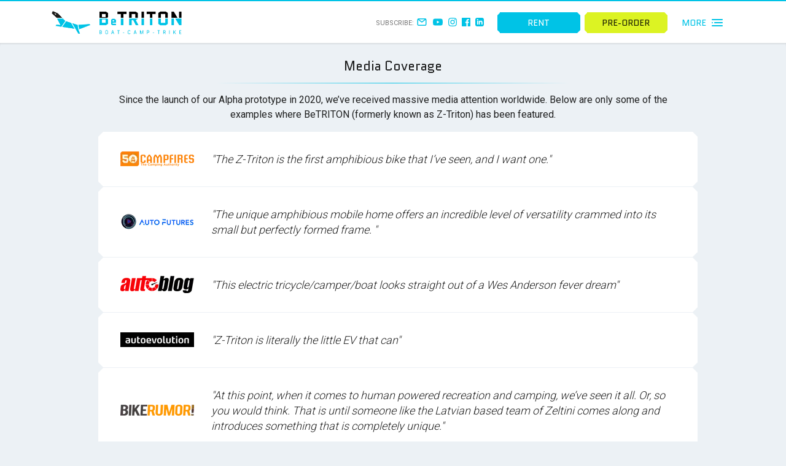

--- FILE ---
content_type: text/html
request_url: https://betriton.com/media-coverage/
body_size: 64946
content:
<!DOCTYPE html><html lang="en"><head><meta charSet="utf-8"/><meta http-equiv="x-ua-compatible" content="ie=edge"/><meta name="viewport" content="width=device-width, initial-scale=1, shrink-to-fit=no"/><meta data-react-helmet="true" name="robots" content="follow, index, max-snippet:-1, max-video-preview:-1, max-image-preview:large"/><meta data-react-helmet="true" name="twitter:image" content="https://betriton.com/static/6379015be61d9cbc8ac2d78392976c44/3d47d/default-image.jpg"/><meta data-react-helmet="true" name="twitter:title" content="Media Coverage"/><meta data-react-helmet="true" name="twitter:card" content="summary_large_image"/><meta data-react-helmet="true" property="og:type" content="website"/><meta data-react-helmet="true" property="og:url" content="/media-coverage/"/><meta data-react-helmet="true" property="og:description" content="100% electric recreational vehicle - revolution in sustainable travel. BeTRITON (formerly known as Z-Triton) offers extraordinary experience and freedom to travel both over land and water."/><meta data-react-helmet="true" property="og:title" content="Media Coverage"/><meta data-react-helmet="true" itemProp="image" content="https://betriton.com/static/6379015be61d9cbc8ac2d78392976c44/3d47d/default-image.jpg"/><meta data-react-helmet="true" name="description" content="100% electric recreational vehicle - revolution in sustainable travel. BeTRITON (formerly known as Z-Triton) offers extraordinary experience and freedom to travel both over land and water."/><meta name="theme-color" content="#663399"/><meta name="generator" content="Gatsby 4.7.2"/><style>.gatsby-image-wrapper{position:relative;overflow:hidden}.gatsby-image-wrapper picture.object-fit-polyfill{position:static!important}.gatsby-image-wrapper img{bottom:0;height:100%;left:0;margin:0;max-width:none;padding:0;position:absolute;right:0;top:0;width:100%;object-fit:cover}.gatsby-image-wrapper [data-main-image]{opacity:0;transform:translateZ(0);transition:opacity .25s linear;will-change:opacity}.gatsby-image-wrapper-constrained{display:inline-block;vertical-align:top}</style><noscript><style>.gatsby-image-wrapper noscript [data-main-image]{opacity:1!important}.gatsby-image-wrapper [data-placeholder-image]{opacity:0!important}</style></noscript><script type="module">const e="undefined"!=typeof HTMLImageElement&&"loading"in HTMLImageElement.prototype;e&&document.body.addEventListener("load",(function(e){const t=e.target;if(void 0===t.dataset.mainImage)return;if(void 0===t.dataset.gatsbyImageSsr)return;let a=null,n=t;for(;null===a&&n;)void 0!==n.parentNode.dataset.gatsbyImageWrapper&&(a=n.parentNode),n=n.parentNode;const o=a.querySelector("[data-placeholder-image]"),r=new Image;r.src=t.currentSrc,r.decode().catch((()=>{})).then((()=>{t.style.opacity=1,o&&(o.style.opacity=0,o.style.transition="opacity 500ms linear")}))}),!0);</script><link rel="preconnect" href="https://www.googletagmanager.com"/><link rel="dns-prefetch" href="https://www.googletagmanager.com"/><script async="" src="https://www.googletagmanager.com/gtag/js?id=GTM-NGP5RJV"></script><script>
      
      
      if(true) {
        window.dataLayer = window.dataLayer || [];
        function gtag(){window.dataLayer && window.dataLayer.push(arguments);}
        gtag('js', new Date());

        gtag('config', 'GTM-NGP5RJV', {"send_page_view":false});
      }
      </script><link rel="icon" href="/favicon-32x32.png?v=f831e4758944554609945dc8bee66165" type="image/png"/><link rel="manifest" href="/manifest.webmanifest" crossorigin="anonymous"/><link rel="apple-touch-icon" sizes="48x48" href="/icons/icon-48x48.png?v=f831e4758944554609945dc8bee66165"/><link rel="apple-touch-icon" sizes="72x72" href="/icons/icon-72x72.png?v=f831e4758944554609945dc8bee66165"/><link rel="apple-touch-icon" sizes="96x96" href="/icons/icon-96x96.png?v=f831e4758944554609945dc8bee66165"/><link rel="apple-touch-icon" sizes="144x144" href="/icons/icon-144x144.png?v=f831e4758944554609945dc8bee66165"/><link rel="apple-touch-icon" sizes="192x192" href="/icons/icon-192x192.png?v=f831e4758944554609945dc8bee66165"/><link rel="apple-touch-icon" sizes="256x256" href="/icons/icon-256x256.png?v=f831e4758944554609945dc8bee66165"/><link rel="apple-touch-icon" sizes="384x384" href="/icons/icon-384x384.png?v=f831e4758944554609945dc8bee66165"/><link rel="apple-touch-icon" sizes="512x512" href="/icons/icon-512x512.png?v=f831e4758944554609945dc8bee66165"/><link rel="sitemap" type="application/xml" href="/sitemap/sitemap-index.xml"/><title data-react-helmet="true">Media Coverage </title><link data-react-helmet="true" rel="canonical" href="https://betriton.com/media-coverage/"/><style data-styled="" data-styled-version="5.3.9">.ibaqTW{position:fixed;display:block;top:0;left:0;right:0;text-align:center;height:70px;background:#fff;border-top:2px solid #00c3e6;z-index:10000;}/*!sc*/
@media only screen and (max-width:520px){}/*!sc*/
@media only screen and (max-width:440px){.ibaqTW{height:60px;}}/*!sc*/
.ibaqTW::before{content:' ';position:absolute;bottom:-5px;height:5px;right:0;left:0;box-shadow:0px 2px 2px inset rgba(0,0,0,0.08);}/*!sc*/
@media only screen and (max-width:440px){.ibaqTW{-webkit-transition:-webkit-transform .2s ease-in-out;-webkit-transition:transform .2s ease-in-out;transition:transform .2s ease-in-out;}}/*!sc*/
data-styled.g16[id="headerstyled__Wrapper-sc-kazyu7-1"]{content:"ibaqTW,"}/*!sc*/
.iKYHhC{display:block;height:70px;}/*!sc*/
@media only screen and (max-width:440px){.iKYHhC{height:60px;}}/*!sc*/
data-styled.g17[id="headerstyled__Placeholder-sc-kazyu7-2"]{content:"iKYHhC,"}/*!sc*/
.vGhjF{max-width:1160px;height:70px;margin:0 auto;padding:0 24px;text-align:left;display:block;z-index:10000;}/*!sc*/
@media only screen and (max-width:839px){.vGhjF{padding:0 8px;}}/*!sc*/
@media only screen and (max-width:440px){.vGhjF{padding:0 4px;height:60px;}}/*!sc*/
data-styled.g18[id="headerstyled__Container-sc-kazyu7-3"]{content:"vGhjF,"}/*!sc*/
.jQwrVq{display:grid;grid-template-areas:"logo space social basket menu";grid-template-columns:auto 1fr auto auto auto;height:100%;}/*!sc*/
@media only screen and (max-width:440px){}/*!sc*/
@media only screen and (min-width:840px) and (max-width:975px){}/*!sc*/
@media only screen and (max-width:839px){.jQwrVq{grid-template-columns:auto 1fr auto;grid-template-areas:"menu logo basket";}}/*!sc*/
@media only screen and (max-width:440px){.jQwrVq{grid-template-columns:auto auto auto;}}/*!sc*/
.fzgLVx{grid-area:logo;-webkit-align-self:center;-ms-flex-item-align:center;align-self:center;}/*!sc*/
@media only screen and (max-width:440px){}/*!sc*/
@media only screen and (max-width:839px){.fzgLVx{text-align:center;}}/*!sc*/
@media only screen and (max-width:440px){}/*!sc*/
.hdytvn{grid-area:space;}/*!sc*/
@media only screen and (max-width:440px){}/*!sc*/
@media only screen and (max-width:839px){.hdytvn{display:none;}}/*!sc*/
.iasuve{grid-area:social;-webkit-align-self:center;-ms-flex-item-align:center;align-self:center;}/*!sc*/
@media only screen and (max-width:440px){}/*!sc*/
@media only screen and (max-width:839px){.iasuve{display:none;}}/*!sc*/
.gHblCO{grid-area:basket;-webkit-align-self:center;-ms-flex-item-align:center;align-self:center;}/*!sc*/
@media only screen and (max-width:440px){}/*!sc*/
@media only screen and (max-width:839px){}/*!sc*/
.xjfCr{grid-area:menu;-webkit-align-self:center;-ms-flex-item-align:center;align-self:center;}/*!sc*/
@media only screen and (max-width:440px){}/*!sc*/
@media only screen and (max-width:839px){}/*!sc*/
data-styled.g19[id="headerstyled__Grid-sc-kazyu7-4"]{content:"jQwrVq,fzgLVx,hdytvn,iasuve,gHblCO,xjfCr,"}/*!sc*/
.cCVDWj{cursor:pointer;}/*!sc*/
data-styled.g20[id="headerstyled__LogoButton-sc-kazyu7-5"]{content:"cCVDWj,"}/*!sc*/
.kfMVuX{width:auto;height:38px;display:block;margin:auto;}/*!sc*/
@media only screen and (max-width:520px){.kfMVuX{display:none;}}/*!sc*/
data-styled.g21[id="headerstyled__Logo-sc-kazyu7-6"]{content:"kfMVuX,"}/*!sc*/
.fcYQry{width:auto;height:42px;display:none;position:relative;margin:auto;}/*!sc*/
@media only screen and (max-width:520px){.fcYQry{display:block;}}/*!sc*/
@media only screen and (max-width:440px){.fcYQry{height:32px;}}/*!sc*/
@media only screen and (max-width:380px){.fcYQry{display:none;}}/*!sc*/
data-styled.g22[id="headerstyled__LogoSimple-sc-kazyu7-7"]{content:"fcYQry,"}/*!sc*/
.irMxuw{display:-webkit-box;display:-webkit-flex;display:-ms-flexbox;display:flex;min-width:280px;}/*!sc*/
@media only screen and (min-width:441px) and (max-width:839px){.irMxuw{min-width:auto;}}/*!sc*/
@media only screen and (max-width:440px){.irMxuw{min-width:auto;}}/*!sc*/
.gSygme{-webkit-flex:1;-ms-flex:1;flex:1;padding-right:4px;}/*!sc*/
@media only screen and (min-width:441px) and (max-width:839px){.gSygme{-webkit-flex:auto;-ms-flex:auto;flex:auto;}}/*!sc*/
@media only screen and (max-width:440px){.gSygme{-webkit-flex:auto;-ms-flex:auto;flex:auto;}}/*!sc*/
.gSygme:last-child{padding-right:0;}/*!sc*/
data-styled.g23[id="headerstyled__ButtonLine-sc-kazyu7-8"]{content:"irMxuw,gSygme,"}/*!sc*/
.iBoycz{position:relative;}/*!sc*/
data-styled.g24[id="header-tooglestyled__Wrapper-sc-6uqrvd-0"]{content:"iBoycz,"}/*!sc*/
.fDREJx{position:relative;display:block;border:0;background-color:transparent;cursor:pointer;padding:0;margin:0 8px;}/*!sc*/
.fDREJx:focus{outline:none;}/*!sc*/
data-styled.g25[id="header-tooglestyled__ToggleButton-sc-6uqrvd-1"]{content:"fDREJx,"}/*!sc*/
.emaawz{position:absolute;bottom:0;display:none;right:0;left:auto;}/*!sc*/
@media only screen and (max-width:839px){.emaawz{left:0;right:auto;}}/*!sc*/
data-styled.g26[id="header-tooglestyled__AnchorPoint-sc-6uqrvd-2"]{content:"emaawz,"}/*!sc*/
.dXSGcS{position:relative;min-width:240px;min-width:240px;}/*!sc*/
@media only screen and (max-width:440px){.dXSGcS{min-width:calc(100vw - 8px);}}/*!sc*/
data-styled.g27[id="header-tooglestyled__Anchor-sc-6uqrvd-3"]{content:"dXSGcS,"}/*!sc*/
.ZJNjQ{position:absolute;top:0px;left:0px;right:0px;}/*!sc*/
@media only screen and (max-width:440px){.ZJNjQ{left:-2px;right:-2px;}}/*!sc*/
data-styled.g28[id="header-tooglestyled__AnchorWrapper-sc-6uqrvd-4"]{content:"ZJNjQ,"}/*!sc*/
.dfDXSZ{position:relative;background:#fff;background:#ECF1F5;padding:2px 0;margin:-2px 0;}/*!sc*/
.dfDXSZ::before{content:'';position:absolute;top:0;right:-2px;bottom:0;border-top:2px solid transparent;border-left:2px solid #ECF1F5;border-bottom:2px solid transparent;}/*!sc*/
.dfDXSZ::after{content:'';position:absolute;top:0;left:-2px;bottom:0;border-top:2px solid transparent;border-right:2px solid #ECF1F5;border-bottom:2px solid transparent;z-index:1;}/*!sc*/
data-styled.g29[id="header-tooglestyled__Container-sc-6uqrvd-5"]{content:"dfDXSZ,"}/*!sc*/
.dusHgN{position:relative;width:100%;-webkit-flex-direction:column;-ms-flex-direction:column;flex-direction:column;-webkit-align-items:stretch;-webkit-box-align:stretch;-ms-flex-align:stretch;align-items:stretch;text-align:left;margin:-1px 0 -2px -2px;}/*!sc*/
.ijszLL{position:relative;margin-right:-4px;margin-bottom:1px;z-index:2;display:none;boder:1px solid red;}/*!sc*/
@media only screen and (max-width:839px){.ijszLL{display:block;}}/*!sc*/
.hXyhEo{position:relative;margin-right:-4px;margin-bottom:1px;z-index:2;display:none;boder:1px solid red;display:block;}/*!sc*/
.hQSrRd{position:relative;width:100%;-webkit-flex-direction:column;-ms-flex-direction:column;flex-direction:column;-webkit-align-items:stretch;-webkit-box-align:stretch;-ms-flex-align:stretch;align-items:stretch;text-align:left;margin:-1px 0 -2px -2px;}/*!sc*/
data-styled.g30[id="header-menustyled__MenuItemList-sc-wc9226-0"]{content:"dusHgN,ijszLL,hXyhEo,hQSrRd,"}/*!sc*/
.eyIXLd i{color:#ff6e00;}/*!sc*/
.eyIXLd small{text-transform:lowercase !important;}/*!sc*/
data-styled.g31[id="header-menustyled__CustomButtonSpan-sc-wc9226-1"]{content:"eyIXLd,"}/*!sc*/
.kWqQfJ{margin-right:6px;padding-left:4px;font-family:"Quantico",sans-serif,sans-serif;font-size:14px;text-transform:uppercase;color:#00c3e6;}/*!sc*/
@media only screen and (max-width:839px){.kWqQfJ{display:none;}}/*!sc*/
data-styled.g32[id="header-menustyled__ToogleWrapperText-sc-wc9226-2"]{content:"kWqQfJ,"}/*!sc*/
.dDZyoP{position:relative;display:-webkit-box;display:-webkit-flex;display:-ms-flexbox;display:flex;padding:6px 8px;-webkit-align-items:center;-webkit-box-align:center;-ms-flex-align:center;align-items:center;margin-left:2px;}/*!sc*/
.dDZyoP svg{position:relative;fill:#00c3e6;}/*!sc*/
@media only screen and (min-width:976px){.dDZyoP:hover .header-menustyled__ToogleWrapperText-sc-wc9226-2{color:#1f8aac;}.dDZyoP:hover svg{fill:#1f8aac;}}/*!sc*/
data-styled.g33[id="header-menustyled__ToogleWrapper-sc-wc9226-3"]{content:"dDZyoP,"}/*!sc*/
.fQFps{position:relative;z-index:2;margin:3px -5px 1px -2px;display:none;}/*!sc*/
@media only screen and (max-width:839px){.fQFps{display:block;}}/*!sc*/
data-styled.g34[id="header-menustyled__SocialWrapper-sc-wc9226-4"]{content:"fQFps,"}/*!sc*/
.beTaXM{display:-webkit-box;display:-webkit-flex;display:-ms-flexbox;display:flex;-webkit-box-pack:center;-webkit-justify-content:center;-ms-flex-pack:center;justify-content:center;-webkit-align-items:center;-webkit-box-align:center;-ms-flex-align:center;align-items:center;}/*!sc*/
.dUWJfe{position:relative;-webkit-flex:1;-ms-flex:1;flex:1;text-align:center;padding:0 1px 0 0;}/*!sc*/
.dUWJfe:first-child{padding-left:4px;}/*!sc*/
.dUWJfe:last-child{padding-right:0;}/*!sc*/
data-styled.g35[id="header-menustyled__SocialGrid-sc-wc9226-5"]{content:"beTaXM,dUWJfe,"}/*!sc*/
.jExVZH{display:-webkit-box;display:-webkit-flex;display:-ms-flexbox;display:flex;-webkit-flex-direction:row;-ms-flex-direction:row;flex-direction:row;-webkit-align-items:center;-webkit-box-align:center;-ms-flex-align:center;align-items:center;margin:0 16px;}/*!sc*/
data-styled.g36[id="header-socialstyled__Contanier-sc-4oau2n-0"]{content:"jExVZH,"}/*!sc*/
.kSXZwH{padding:0 4px;}/*!sc*/
.kSXZwH svg{fill:#00c3e6;}/*!sc*/
.kSXZwH svg:hover{fill:#1f8aac;}/*!sc*/
data-styled.g37[id="header-socialstyled__SocialLink-sc-4oau2n-1"]{content:"kSXZwH,"}/*!sc*/
.kDvnni{padding:0 4px;cursor:pointer;border:0;background:transparent;}/*!sc*/
.kDvnni svg{fill:#00c3e6;}/*!sc*/
.kDvnni svg:hover{fill:#1f8aac;}/*!sc*/
data-styled.g38[id="header-socialstyled__SocialButton-sc-4oau2n-2"]{content:"kDvnni,"}/*!sc*/
.fHVLFI{font-size:11px;text-transform:uppercase;color:rgba(0,0,0,0.54);}/*!sc*/
@media only screen and (max-width:500px){.fHVLFI{display:none;}}/*!sc*/
data-styled.g39[id="header-socialstyled__SocialText-sc-4oau2n-3"]{content:"fHVLFI,"}/*!sc*/
.jHNHWm{position:fixed;bottom:16px;right:16px;z-index:1000;padding:10px 6px 8px;margin:0;border:0;background:#fff;display:none;}/*!sc*/
@media only screen and (max-width:839px){.jHNHWm{box-shadow:0px 2px 5px rgba(0,0,0,0.2);display:block;}}/*!sc*/
.jHNHWm svg{fill:#00c3e6;}/*!sc*/
.jHNHWm::before{content:'';position:absolute;top:0;right:-4px;bottom:0;border-top:4px solid transparent;border-left:4px solid #fff;border-bottom:4px solid transparent;}/*!sc*/
.jHNHWm::after{content:'';position:absolute;top:0;left:-4px;bottom:0;border-top:4px solid transparent;border-right:4px solid #fff;border-bottom:4px solid transparent;z-index:1;}/*!sc*/
data-styled.g44[id="header-subscribestyled__ButtonPlacement-sc-1owgi6t-4"]{content:"jHNHWm,"}/*!sc*/
.jXOILh{margin:0 auto 8px;display:grid;max-width:240px;grid-template-rows:auto auto;grid-template-columns:auto auto;grid-template-areas:'label label' 'input button';padding:4px;}/*!sc*/
data-styled.g45[id="auth-subsbribecontainer__Subscribe-sc-16mqb2z-0"]{content:"jXOILh,"}/*!sc*/
.bLdPoy{grid-area:label;font-size:12px;line-height:15px;padding:2px 4px 4px;text-align:left;font-family:"Quantico",sans-serif,sans-serif;text-transform:uppercase;color:#00c3e6;}/*!sc*/
data-styled.g46[id="auth-subsbribecontainer__SubscribeLabel-sc-16mqb2z-1"]{content:"bLdPoy,"}/*!sc*/
.fUQNfo{border:1px solid #00c3e6;grid-area:input;width:100%;font-size:13px;line-height:17px;padding:4px 8px;color:rgba(0,0,0,0.87);}/*!sc*/
.fUQNfo:focus{border:1px solid #1f8aac;outline:none;}/*!sc*/
.fUQNfo::-webkit-input-placeholder{color:rgba(0,0,0,0.28);}/*!sc*/
.fUQNfo::-moz-placeholder{color:rgba(0,0,0,0.28);}/*!sc*/
.fUQNfo:-ms-input-placeholder{color:rgba(0,0,0,0.28);}/*!sc*/
.fUQNfo::placeholder{color:rgba(0,0,0,0.28);}/*!sc*/
data-styled.g47[id="auth-subsbribecontainer__SubscribeInput-sc-16mqb2z-2"]{content:"fUQNfo,"}/*!sc*/
.hiOuzZ{border:0;background:#00c3e6;font-family:"Quantico",sans-serif,sans-serif;text-transform:uppercase;padding:4px 8px;font-size:13px;color:#fff;grid-area:button;cursor:pointer;}/*!sc*/
.hiOuzZ:hover{background:#88d8f1;color:rgba(0,0,0,0.87);}/*!sc*/
data-styled.g48[id="auth-subsbribecontainer__SubscribeButton-sc-16mqb2z-3"]{content:"hiOuzZ,"}/*!sc*/
.cBykeU{display:block;width:100%;text-align:center;background-color:#1f8aac;padding:0;}/*!sc*/
data-styled.g50[id="footer__Wrapper-sc-mf7o1c-0"]{content:"cBykeU,"}/*!sc*/
.gFuvOR{max-width:960px;margin:0 auto;text-align:left;display:block;position:relative;padding:0;}/*!sc*/
data-styled.g51[id="footer__Container-sc-mf7o1c-1"]{content:"gFuvOR,"}/*!sc*/
.diqBja{display:-webkit-box;display:-webkit-flex;display:-ms-flexbox;display:flex;-webkit-flex-wrap:wrap;-ms-flex-wrap:wrap;flex-wrap:wrap;}/*!sc*/
@media only screen and (max-width:839px){.diqBja{margin:0 8px;-webkit-box-pack:center;-webkit-justify-content:center;-ms-flex-pack:center;justify-content:center;}}/*!sc*/
.gYATCF{display:-webkit-box;display:-webkit-flex;display:-ms-flexbox;display:flex;-webkit-flex-wrap:wrap;-ms-flex-wrap:wrap;flex-wrap:wrap;}/*!sc*/
@media only screen and (max-width:839px){.gYATCF{margin:0 8px;-webkit-box-pack:center;-webkit-justify-content:center;-ms-flex-pack:center;justify-content:center;}}/*!sc*/
@media only screen and (max-width:620px){.gYATCF{display:block;}}/*!sc*/
data-styled.g52[id="footer__Flex-sc-mf7o1c-2"]{content:"diqBja,gYATCF,"}/*!sc*/
.iSxGDI{-webkit-flex:1;-ms-flex:1;flex:1;padding:8px;-webkit-flex:2;-ms-flex:2;flex:2;text-align:center;margin-left:-20px;padding-right:20px;}/*!sc*/
@media only screen and (max-width:839px){.iSxGDI{-webkit-flex:100%;-ms-flex:100%;flex:100%;margin-left:0;padding-right:0;padding:16px 0;}}/*!sc*/
.bXSyZD{-webkit-flex:1;-ms-flex:1;flex:1;padding:8px;}/*!sc*/
@media only screen and (max-width:839px){.bXSyZD{-webkit-flex:33%;-ms-flex:33%;flex:33%;max-width:210px;text-align:center;}}/*!sc*/
@media only screen and (max-width:440px){.bXSyZD{-webkit-flex:100%;-ms-flex:100%;flex:100%;padding-bottom:0;}}/*!sc*/
.hUNWV{-webkit-flex:1;-ms-flex:1;flex:1;padding:8px;}/*!sc*/
@media only screen and (max-width:839px){.hUNWV{-webkit-flex:33%;-ms-flex:33%;flex:33%;max-width:210px;text-align:center;}}/*!sc*/
@media only screen and (max-width:440px){.hUNWV{-webkit-flex:100%;-ms-flex:100%;flex:100%;padding-top:0;padding-bottom:0;}}/*!sc*/
.gRJVVB{-webkit-flex:1;-ms-flex:1;flex:1;padding:8px;}/*!sc*/
.gRJVVB svg{fill:#00c3e6;}/*!sc*/
@media only screen and (max-width:839px){.gRJVVB{-webkit-flex:33%;-ms-flex:33%;flex:33%;max-width:210px;text-align:center;}}/*!sc*/
@media only screen and (max-width:440px){.gRJVVB{-webkit-flex:100%;-ms-flex:100%;flex:100%;padding-top:0;}}/*!sc*/
.dhqHTo{-webkit-flex:1;-ms-flex:1;flex:1;padding:8px;}/*!sc*/
@media only screen and (max-width:839px){.dhqHTo{text-align:center;padding:8px;}}/*!sc*/
.kqNmYA{-webkit-flex:1;-ms-flex:1;flex:1;padding:8px;}/*!sc*/
@media only screen and (max-width:839px){.kqNmYA{text-align:center;padding:8px;}}/*!sc*/
.jzfoMM{-webkit-flex:1;-ms-flex:1;flex:1;padding:8px;text-align:right;}/*!sc*/
@media only screen and (max-width:839px){.jzfoMM{text-align:center;padding:0;}}/*!sc*/
data-styled.g53[id="footer__FlexItem-sc-mf7o1c-3"]{content:"iSxGDI,bXSyZD,hUNWV,gRJVVB,dhqHTo,kqNmYA,jzfoMM,"}/*!sc*/
@media only screen and (max-width:839px){.bCgzWX{display:none;}}/*!sc*/
data-styled.g54[id="footer__FooterHome-sc-mf7o1c-4"]{content:"bCgzWX,"}/*!sc*/
.dKQbga{width:auto;height:38px;margin:16px 8px;}/*!sc*/
data-styled.g55[id="footer__Logo-sc-mf7o1c-5"]{content:"dKQbga,"}/*!sc*/
.fmDQlL{font-family:"Quantico",sans-serif,sans-serif;text-transform:uppercase;color:white;font-size:16px;margin-top:16px;margin-bottom:8px;}/*!sc*/
@media only screen and (max-width:839px){.fmDQlL{margin-top:8px;}}/*!sc*/
data-styled.g56[id="footer__Heading-sc-mf7o1c-6"]{content:"fmDQlL,"}/*!sc*/
.jLDaV{display:block;font-size:15px;-webkit-text-decoration:none;text-decoration:none;margin-bottom:6px;display:block;color:#00c3e6;}/*!sc*/
.jLDaV > svg{margin-right:6px;}/*!sc*/
.jLDaV:hover{-webkit-text-decoration:underline;text-decoration:underline;}/*!sc*/
data-styled.g57[id="footer__Link-sc-mf7o1c-7"]{content:"jLDaV,"}/*!sc*/
.dQisHT{position:relative;padding:0 12px 6px 12px;color:#88d8f1;font-family:"Quantico",sans-serif,sans-serif;text-transform:uppercase;}/*!sc*/
data-styled.g58[id="footer__SubContainer-sc-mf7o1c-8"]{content:"dQisHT,"}/*!sc*/
.ifPSNf{display:block;font-size:13px;line-height:20px;-webkit-text-decoration:none;text-decoration:none;margin-bottom:4px;color:#00c3e6;display:inline-block;}/*!sc*/
.ifPSNf > svg{margin-right:6px;}/*!sc*/
.ifPSNf:hover{-webkit-text-decoration:underline;text-decoration:underline;}/*!sc*/
.kyMRJP{display:block;font-size:13px;line-height:20px;-webkit-text-decoration:none;text-decoration:none;margin-bottom:4px;color:#00c3e6;display:block;}/*!sc*/
.kyMRJP > svg{margin-right:6px;}/*!sc*/
.kyMRJP:hover{-webkit-text-decoration:underline;text-decoration:underline;}/*!sc*/
data-styled.g59[id="footer__SubLink-sc-mf7o1c-9"]{content:"ifPSNf,kyMRJP,"}/*!sc*/
.gylBZt{height:100vh;display:grid;top:0;left:0;right:0;bottom:0;grid-template-columns:1fr;grid-template-rows:auto 1fr auto;grid-template-areas:'header' 'main' 'footer';grid-template-columns:auto 960px auto;grid-template-rows:auto 1fr auto;grid-template-areas:'header header header' ' . main . ' 'footer footer footer';}/*!sc*/
@media only screen and (max-width:980px){.gylBZt{grid-template-columns:auto 1fr auto;}}/*!sc*/
@media only screen and (max-width:839px){.gylBZt{grid-template-columns:auto 1fr auto;}}/*!sc*/
data-styled.g70[id="layout__Layout-sc-lyl65z-0"]{content:"gylBZt,"}/*!sc*/
.gbpfXX{grid-area:header;}/*!sc*/
data-styled.g71[id="layout__LayoutHeader-sc-lyl65z-1"]{content:"gbpfXX,"}/*!sc*/
.cFWlHM{grid-area:main;padding-bottom:24px;}/*!sc*/
data-styled.g72[id="layout__LayoutMain-sc-lyl65z-2"]{content:"cFWlHM,"}/*!sc*/
.giwsNM{grid-area:footer;}/*!sc*/
data-styled.g76[id="layout__LayoutFooter-sc-lyl65z-6"]{content:"giwsNM,"}/*!sc*/
.fXIGq{position:relative;margin:-2px;padding:0;}/*!sc*/
data-styled.g86[id="buttonstyled__ButtonIcon-sc-2c7h1d-0"]{content:"fXIGq,"}/*!sc*/
.gLwRUG{position:relative;display:inline-block;cursor:pointer;border:0;position:relative;font-family:"Quantico",sans-serif,sans-serif;text-transform:uppercase;font-size:16px;line-height:18px;box-shadow:none;-webkit-text-decoration:none !important;text-decoration:none !important;box-sizing:border-box;margin:4px 8px;padding:8px 0px;white-space:nowrap;0 0 background:#fff;font-size:14px;line-height:18px;padding:8px 16px;margin-left:6px;margin-right:6px;background:#fff;width:calc(100% - 12px);background:#00c3e6;color:rgba(0,0,0,0.87);color:#fff;fill:#fff;text-align:center;}/*!sc*/
.gLwRUG::before{content:' ';position:absolute;top:0;right:calc(-6px + 0.5px);bottom:0;border-top:6px solid transparent;border-left:6px solid #ffffff;border-bottom:6px solid transparent;}/*!sc*/
.gLwRUG::after{content:' ';position:absolute;top:0;left:calc(-6px + 0.5px);bottom:0;border-top:6px solid transparent;border-right:6px solid #ffffff;border-bottom:6px solid transparent;}/*!sc*/
.gLwRUG::before{content:' ';position:absolute;top:0;right:calc(-5px + 0.5px);bottom:0;border-top:5px solid transparent;border-left:5px solid #ffffff;border-bottom:5px solid transparent;}/*!sc*/
.gLwRUG::after{content:' ';position:absolute;top:0;left:calc(-5px + 0.5px);bottom:0;border-top:5px solid transparent;border-right:5px solid #ffffff;border-bottom:5px solid transparent;}/*!sc*/
.gLwRUG::before{border-left-color:#00c3e6;}/*!sc*/
.gLwRUG::after{border-right-color:#00c3e6;}/*!sc*/
.gLwRUG:hover{background:#1f8aac;}/*!sc*/
.gLwRUG:hover::before{border-left-color:#1f8aac;}/*!sc*/
.gLwRUG:hover::after{border-right-color:#1f8aac;}/*!sc*/
0 .buttonstyled__ButtonAnchorLink-sc-2c7h1d-4:disabled{opacity:0.5;}/*!sc*/
.fHTCJJ{position:relative;display:inline-block;cursor:pointer;border:0;position:relative;font-family:"Quantico",sans-serif,sans-serif;text-transform:uppercase;font-size:16px;line-height:18px;box-shadow:none;-webkit-text-decoration:none !important;text-decoration:none !important;box-sizing:border-box;margin:4px 8px;padding:8px 0px;white-space:nowrap;0 0 background:#fff;font-size:14px;line-height:18px;padding:8px 16px;margin-left:6px;margin-right:6px;background:#fff;width:calc(100% - 12px);background:#DCF323;color:rgba(0,0,0,0.87);fill:#98AB00;text-align:center;}/*!sc*/
.fHTCJJ::before{content:' ';position:absolute;top:0;right:calc(-6px + 0.5px);bottom:0;border-top:6px solid transparent;border-left:6px solid #ffffff;border-bottom:6px solid transparent;}/*!sc*/
.fHTCJJ::after{content:' ';position:absolute;top:0;left:calc(-6px + 0.5px);bottom:0;border-top:6px solid transparent;border-right:6px solid #ffffff;border-bottom:6px solid transparent;}/*!sc*/
.fHTCJJ::before{content:' ';position:absolute;top:0;right:calc(-5px + 0.5px);bottom:0;border-top:5px solid transparent;border-left:5px solid #ffffff;border-bottom:5px solid transparent;}/*!sc*/
.fHTCJJ::after{content:' ';position:absolute;top:0;left:calc(-5px + 0.5px);bottom:0;border-top:5px solid transparent;border-right:5px solid #ffffff;border-bottom:5px solid transparent;}/*!sc*/
.fHTCJJ::before{border-left-color:#DCF323;}/*!sc*/
.fHTCJJ::after{border-right-color:#DCF323;}/*!sc*/
.fHTCJJ:hover{background:#bad100;}/*!sc*/
.fHTCJJ:hover::before{border-left-color:#bad100;}/*!sc*/
.fHTCJJ:hover::after{border-right-color:#bad100;}/*!sc*/
0 .buttonstyled__ButtonAnchorLink-sc-2c7h1d-4:disabled{opacity:0.5;}/*!sc*/
.joaXha{position:relative;display:inline-block;cursor:pointer;border:0;position:relative;font-family:"Quantico",sans-serif,sans-serif;text-transform:uppercase;font-size:16px;line-height:18px;box-shadow:none;-webkit-text-decoration:none !important;text-decoration:none !important;box-sizing:border-box;margin:4px 8px;padding:8px 0px;white-space:nowrap;margin-top:0px;margin-bottom:0px;0 background:#fff;font-size:14px;line-height:18px;padding:8px 16px;margin-left:6px;margin-right:6px;background:#fff;width:calc(100% - 12px);background:#FFFFFF;color:#fff;color:#00c3e6;fill:#00c3e6;text-align:center;text-align:left;padding-left:4px;}/*!sc*/
.joaXha::before{content:' ';position:absolute;top:0;right:calc(-6px + 0.5px);bottom:0;border-top:6px solid transparent;border-left:6px solid #ffffff;border-bottom:6px solid transparent;}/*!sc*/
.joaXha::after{content:' ';position:absolute;top:0;left:calc(-6px + 0.5px);bottom:0;border-top:6px solid transparent;border-right:6px solid #ffffff;border-bottom:6px solid transparent;}/*!sc*/
.joaXha::before{content:' ';position:absolute;top:0;right:calc(-5px + 0.5px);bottom:0;border-top:5px solid transparent;border-left:5px solid #ffffff;border-bottom:5px solid transparent;}/*!sc*/
.joaXha::after{content:' ';position:absolute;top:0;left:calc(-5px + 0.5px);bottom:0;border-top:5px solid transparent;border-right:5px solid #ffffff;border-bottom:5px solid transparent;}/*!sc*/
@media only screen and (max-width:839px){.joaXha{font-size:15px;line-height:18px;padding:14px 24px;margin-left:6px;margin-right:6px;}}/*!sc*/
.joaXha::before{border-left-color:#FFFFFF;}/*!sc*/
.joaXha::after{border-right-color:#FFFFFF;}/*!sc*/
.joaXha:hover{background:#FAFAFA;color:#1f8aac;fill:#1f8aac;}/*!sc*/
.joaXha:hover::before{border-left-color:#FAFAFA;}/*!sc*/
.joaXha:hover::after{border-right-color:#FAFAFA;}/*!sc*/
0 .buttonstyled__ButtonAnchorLink-sc-2c7h1d-4:disabled{opacity:0.5;}/*!sc*/
@media only screen and (max-width:839px){.joaXha{padding-left:4px;}}/*!sc*/
.kAmqtI{position:relative;display:inline-block;cursor:pointer;border:0;position:relative;font-family:"Quantico",sans-serif,sans-serif;text-transform:uppercase;font-size:16px;line-height:18px;box-shadow:none;-webkit-text-decoration:none !important;text-decoration:none !important;box-sizing:border-box;margin:4px 8px;padding:8px 0px;white-space:nowrap;margin-top:0px;margin-bottom:0px;0 background:#fff;font-size:14px;line-height:18px;padding:8px 16px;margin-left:6px;margin-right:6px;background:#fff;width:calc(100% - 12px);text-align:center;text-align:left;padding-left:4px;}/*!sc*/
.kAmqtI::before{content:' ';position:absolute;top:0;right:calc(-6px + 0.5px);bottom:0;border-top:6px solid transparent;border-left:6px solid #ffffff;border-bottom:6px solid transparent;}/*!sc*/
.kAmqtI::after{content:' ';position:absolute;top:0;left:calc(-6px + 0.5px);bottom:0;border-top:6px solid transparent;border-right:6px solid #ffffff;border-bottom:6px solid transparent;}/*!sc*/
.kAmqtI::before{content:' ';position:absolute;top:0;right:calc(-5px + 0.5px);bottom:0;border-top:5px solid transparent;border-left:5px solid #ffffff;border-bottom:5px solid transparent;}/*!sc*/
.kAmqtI::after{content:' ';position:absolute;top:0;left:calc(-5px + 0.5px);bottom:0;border-top:5px solid transparent;border-right:5px solid #ffffff;border-bottom:5px solid transparent;}/*!sc*/
@media only screen and (max-width:839px){.kAmqtI{font-size:15px;line-height:18px;padding:14px 24px;margin-left:6px;margin-right:6px;}}/*!sc*/
0 .buttonstyled__ButtonAnchorLink-sc-2c7h1d-4:disabled{opacity:0.5;}/*!sc*/
@media only screen and (max-width:839px){.kAmqtI{padding-left:4px;}}/*!sc*/
.dUyxAt{position:relative;display:inline-block;cursor:pointer;border:0;position:relative;font-family:"Quantico",sans-serif,sans-serif;text-transform:uppercase;font-size:16px;line-height:18px;box-shadow:none;-webkit-text-decoration:none !important;text-decoration:none !important;box-sizing:border-box;margin:4px 8px;padding:8px 0px;white-space:nowrap;margin-top:0px;margin-bottom:0px;0 background:#fff;min-width:auto;padding:12px 2px;-webkit-box-pack:center;-webkit-justify-content:center;-ms-flex-pack:center;justify-content:center;text-align:center;line-height:0;margin-left:4px;margin-right:4px;background:#fff;width:calc(100% - 10px);background:#FFFFFF;color:#fff;color:#00c3e6;fill:#00c3e6;text-align:center;}/*!sc*/
.dUyxAt::before{content:' ';position:absolute;top:0;right:calc(-6px + 0.5px);bottom:0;border-top:6px solid transparent;border-left:6px solid #ffffff;border-bottom:6px solid transparent;}/*!sc*/
.dUyxAt::after{content:' ';position:absolute;top:0;left:calc(-6px + 0.5px);bottom:0;border-top:6px solid transparent;border-right:6px solid #ffffff;border-bottom:6px solid transparent;}/*!sc*/
.dUyxAt::before{content:' ';position:absolute;top:0;right:calc(-5px + 0.5px);bottom:0;border-top:5px solid transparent;border-left:5px solid #ffffff;border-bottom:5px solid transparent;}/*!sc*/
.dUyxAt::after{content:' ';position:absolute;top:0;left:calc(-5px + 0.5px);bottom:0;border-top:5px solid transparent;border-right:5px solid #ffffff;border-bottom:5px solid transparent;}/*!sc*/
.dUyxAt::before{border-left-color:#FFFFFF;}/*!sc*/
.dUyxAt::after{border-right-color:#FFFFFF;}/*!sc*/
.dUyxAt:hover{background:#FAFAFA;color:#1f8aac;fill:#1f8aac;}/*!sc*/
.dUyxAt:hover::before{border-left-color:#FAFAFA;}/*!sc*/
.dUyxAt:hover::after{border-right-color:#FAFAFA;}/*!sc*/
0 .buttonstyled__ButtonAnchorLink-sc-2c7h1d-4:disabled{opacity:0.5;}/*!sc*/
.gwjoov{position:relative;display:inline-block;cursor:pointer;border:0;position:relative;font-family:"Quantico",sans-serif,sans-serif;text-transform:uppercase;font-size:16px;line-height:18px;box-shadow:none;-webkit-text-decoration:none !important;text-decoration:none !important;box-sizing:border-box;margin:4px 8px;padding:8px 0px;white-space:nowrap;0 0 background:#fff;font-size:15px;line-height:18px;padding:12px 24px;margin-left:6px;margin-right:6px;background:#fff;background:#DCF323;color:rgba(0,0,0,0.87);fill:#98AB00;text-align:center;}/*!sc*/
.gwjoov::before{content:' ';position:absolute;top:0;right:calc(-6px + 0.5px);bottom:0;border-top:6px solid transparent;border-left:6px solid #ffffff;border-bottom:6px solid transparent;}/*!sc*/
.gwjoov::after{content:' ';position:absolute;top:0;left:calc(-6px + 0.5px);bottom:0;border-top:6px solid transparent;border-right:6px solid #ffffff;border-bottom:6px solid transparent;}/*!sc*/
.gwjoov::before{content:' ';position:absolute;top:0;right:calc(-6px + 0.5px);bottom:0;border-top:6px solid transparent;border-left:6px solid #ffffff;border-bottom:6px solid transparent;}/*!sc*/
.gwjoov::after{content:' ';position:absolute;top:0;left:calc(-6px + 0.5px);bottom:0;border-top:6px solid transparent;border-right:6px solid #ffffff;border-bottom:6px solid transparent;}/*!sc*/
.gwjoov::before{border-left-color:#DCF323;}/*!sc*/
.gwjoov::after{border-right-color:#DCF323;}/*!sc*/
.gwjoov:hover{background:#bad100;}/*!sc*/
.gwjoov:hover::before{border-left-color:#bad100;}/*!sc*/
.gwjoov:hover::after{border-right-color:#bad100;}/*!sc*/
0 .buttonstyled__ButtonAnchorLink-sc-2c7h1d-4:disabled{opacity:0.5;}/*!sc*/
data-styled.g90[id="buttonstyled__ButtonAnchorLink-sc-2c7h1d-4"]{content:"gLwRUG,fHTCJJ,joaXha,kAmqtI,dUyxAt,gwjoov,"}/*!sc*/
.kRhmHI{position:relative;background:#fff;padding:16px 8px;margin-left:8px;margin-right:8px;padding:4px 0;margin-left:4px;margin-right:4px;background:#FFFFFF;box-shadow:0px 4px 20px 0px rgba(0,0,0,0.3);}/*!sc*/
.kRhmHI::before{content:' ';position:absolute;top:0;right:-8px;bottom:0;border-top:8px solid transparent;border-left:8px solid #ffffff;border-bottom:8px solid transparent;}/*!sc*/
.kRhmHI::after{content:' ';position:absolute;top:0;left:-8px;bottom:0;border-top:8px solid transparent;border-right:8px solid #ffffff;border-bottom:8px solid transparent;}/*!sc*/
.kRhmHI::before{content:' ';position:absolute;top:0;right:-4px;bottom:0;border-top:4px solid transparent;border-left:4px solid #ffffff;border-bottom:4px solid transparent;}/*!sc*/
.kRhmHI::after{content:' ';position:absolute;top:0;left:-4px;bottom:0;border-top:4px solid transparent;border-right:4px solid #ffffff;border-bottom:4px solid transparent;}/*!sc*/
.kRhmHI::before{border-left-color:#FFFFFF;}/*!sc*/
.kRhmHI::after{border-right-color:#FFFFFF;}/*!sc*/
@media only screen and (max-width:839px){.kRhmHI{box-shadow:0px 2px 5px rgba(0,0,0,0.2);}}/*!sc*/
.bNAAwj{position:relative;background:#fff;padding:16px 8px;margin-left:8px;margin-right:8px;}/*!sc*/
.bNAAwj::before{content:' ';position:absolute;top:0;right:-8px;bottom:0;border-top:8px solid transparent;border-left:8px solid #ffffff;border-bottom:8px solid transparent;}/*!sc*/
.bNAAwj::after{content:' ';position:absolute;top:0;left:-8px;bottom:0;border-top:8px solid transparent;border-right:8px solid #ffffff;border-bottom:8px solid transparent;}/*!sc*/
data-styled.g93[id="z-components__ZWrapper-sc-1she69i-0"]{content:"kRhmHI,bNAAwj,"}/*!sc*/
.lptAWN{position:relative;text-align:center;font-family:"Quantico",sans-serif;font-size:21px;display:block;margin:16px auto 24px;color:rgba(0,0,0,0.87);}/*!sc*/
.lptAWN::after{position:absolute;content:" ";display:block;background:linear-gradient(90deg,#ECF1F5 0%,#00c3e6 50%,#ECF1F5 100%);height:1px;left:20%;right:20%;bottom:-5px;}/*!sc*/
data-styled.g95[id="z-components__PageTitle-sc-1she69i-2"]{content:"lptAWN,"}/*!sc*/
.geOStc{text-align:left;margin-top:-4px;padding-left:10px;padding-right:10px;text-align:center;}/*!sc*/
@media only screen and (max-width:839px){}/*!sc*/
.geOStc ol,.geOStc ul,.geOStc p{margin:16px 0;font-size:16px;line-height:24px;}/*!sc*/
.geOStc ol small,.geOStc ul small,.geOStc p small{font-size:14px;line-height:21px;}/*!sc*/
.geOStc ol{list-style-type:lower-alpha;}/*!sc*/
.geOStc ol ol{list-style-type:lower-roman;}/*!sc*/
.geOStc li{margin:16px 0;}/*!sc*/
.geOStc h3{margin-top:32px;margin-bottom:32px;font-size:24px;font-family:"Quantico",sans-serif;-webkit-letter-spacing:1.5px;-moz-letter-spacing:1.5px;-ms-letter-spacing:1.5px;letter-spacing:1.5px;color:rgba(0,0,0,0.54);}/*!sc*/
.geOStc h4{margin-top:24px;margin-bottom:16px;font-size:24px;font-family:"Quantico",sans-serif;font-weight:normal;color:rgba(0,0,0,0.54);}/*!sc*/
data-styled.g97[id="z-components__PageHTML-sc-1she69i-4"]{content:"geOStc,"}/*!sc*/
.kapAhR{position:relative;text-align:center;padding:72px 0;}/*!sc*/
@media only screen and (max-width:440px){.kapAhR{padding-left:24px;padding-right:24px;}}/*!sc*/
data-styled.g126[id="pre-order__Wrapper-sc-1feelg3-0"]{content:"kapAhR,"}/*!sc*/
.cIRgcP{font-family:"Quantico",sans-serif;font-weight:400;text-align:center;font-size:32px;line-height:35px;padding-bottom:12px;color:rgba(0,0,0,0.87);position:relative;display:inline-block;}/*!sc*/
@media only screen and (max-width:440px){.cIRgcP{font-size:24px;line-height:28px;-webkit-letter-spacing:0;-moz-letter-spacing:0;-ms-letter-spacing:0;letter-spacing:0;}}/*!sc*/
.cIRgcP::after{position:absolute;content:" ";display:block;background:linear-gradient(90deg,#ECF1F5 0%,#00c3e6 50%,#ECF1F5 100%);height:1px;left:10%;right:10%;bottom:-5px;}/*!sc*/
data-styled.g127[id="pre-order__Title-sc-1feelg3-1"]{content:"cIRgcP,"}/*!sc*/
.hoqwpL{max-width:520px;margin:24px auto;}/*!sc*/
data-styled.g128[id="pre-order__Body-sc-1feelg3-2"]{content:"hoqwpL,"}/*!sc*/
.hwuTdZ{display:table;width:100%;margin-bottom:1px;text-align:left;}/*!sc*/
@media only screen and (max-width:440px){.hwuTdZ{display:block;}}/*!sc*/
data-styled.g190[id="media-componentsstyled__Table-sc-jd71ga-0"]{content:"hwuTdZ,"}/*!sc*/
.rNAuS{display:table-cell;vertical-align:middle;width:160px;text-align:center;}/*!sc*/
@media only screen and (max-width:440px){.rNAuS{display:block;width:auto;}}/*!sc*/
.gUIQJg{display:table-cell;vertical-align:middle;font-size:18px;line-height:25px;font-style:italic;padding:16px 24px 16px 8px;color:rgba(0,0,0,0.87);font-weight:300;}/*!sc*/
@media only screen and (max-width:440px){.gUIQJg{font-size:16px;line-height:23px;text-align:center;padding:0;padding-bottom:8px;}}/*!sc*/
data-styled.g191[id="media-componentsstyled__TableCell-sc-jd71ga-1"]{content:"rNAuS,gUIQJg,"}/*!sc*/
@media only screen and (max-width:440px){.fPWCMi{margin:8px 0;}}/*!sc*/
data-styled.g192[id="media-componentsstyled__MediaImage-sc-jd71ga-2"]{content:"fPWCMi,"}/*!sc*/
.kLMFvN{display:-webkit-box;display:-webkit-flex;display:-ms-flexbox;display:flex;-webkit-flex-wrap:wrap;-ms-flex-wrap:wrap;flex-wrap:wrap;-webkit-box-pack:center;-webkit-justify-content:center;-ms-flex-pack:center;justify-content:center;-webkit-align-items:center;-webkit-box-align:center;-ms-flex-align:center;align-items:center;padding:24px 0;width:100%;}/*!sc*/
data-styled.g193[id="media-componentsstyled__Container-sc-jd71ga-3"]{content:"kLMFvN,"}/*!sc*/
.hLptgM{display:block;padding:0 8px;}/*!sc*/
@media only screen and (max-width:839px){.hLptgM{margin:0;}}/*!sc*/
data-styled.g194[id="media-componentsstyled__Block-sc-jd71ga-4"]{content:"hLptgM,"}/*!sc*/
</style><link href="https://fonts.googleapis.com/css?family=Material+Icons|Roboto:300,400,500,700|Robotocondensed:400|Quantico:400,500,700" rel="stylesheet"/><link as="script" rel="preload" href="/webpack-runtime-8525c76ea018c99b5fd0.js"/><link as="script" rel="preload" href="/framework-84923276f24d262a87f1.js"/><link as="script" rel="preload" href="/app-732678f5ea8052d978b2.js"/><link as="script" rel="preload" href="/commons-6cca46f2ca8c19218636.js"/><link as="script" rel="preload" href="/component---src-pages-media-coverage-js-53fa1bc44b6659685ea6.js"/><link as="fetch" rel="preload" href="/page-data/media-coverage/page-data.json" crossorigin="anonymous"/><link as="fetch" rel="preload" href="/page-data/sq/d/110709395.json" crossorigin="anonymous"/><link as="fetch" rel="preload" href="/page-data/sq/d/1162488271.json" crossorigin="anonymous"/><link as="fetch" rel="preload" href="/page-data/sq/d/2675933607.json" crossorigin="anonymous"/><link as="fetch" rel="preload" href="/page-data/app-data.json" crossorigin="anonymous"/></head><body><div id="___gatsby"><div style="outline:none" tabindex="-1" id="gatsby-focus-wrapper"><div id="layout" class="layout__Layout-sc-lyl65z-0 gylBZt"><header class="layout__LayoutHeader-sc-lyl65z-1 gbpfXX"><div class="headerstyled__Wrapper-sc-kazyu7-1 ibaqTW"><div class="headerstyled__Container-sc-kazyu7-3 vGhjF"><div class="headerstyled__Grid-sc-kazyu7-4 jQwrVq"><div class="headerstyled__Grid-sc-kazyu7-4 fzgLVx"><a href="https://betriton.com" class="headerstyled__LogoButton-sc-kazyu7-5 cCVDWj"><img src="/static/BeTRITON-black-67236dc5aeb60d6c47d2ea6725618c41.png" alt="BeTRITON" class="headerstyled__Logo-sc-kazyu7-6 kfMVuX"/><img src="[data-uri]" alt="BeTRITON" class="headerstyled__LogoSimple-sc-kazyu7-7 fcYQry"/></a></div><div class="headerstyled__Grid-sc-kazyu7-4 hdytvn"></div><div class="headerstyled__Grid-sc-kazyu7-4 iasuve"><div class="header-socialstyled__Contanier-sc-4oau2n-0 jExVZH"><div class="header-socialstyled__SocialText-sc-4oau2n-3 fHVLFI">Subscribe:</div><button class="header-socialstyled__SocialButton-sc-4oau2n-2 kDvnni"><svg width="18" height="18" class="" xmlns="http://www.w3.org/2000/svg" viewBox="0 0 24 24" xmlns:xlink="http://www.w3.org/1999/xlink"><path d="M19 4H5a3 3 0 0 0-3 3v10a3 3 0 0 0 3 3h14a3 3 0 0 0 3-3V7a3 3 0 0 0-3-3zm-.67 2L12 10.75 5.67 6zM19 18H5a1 1 0 0 1-1-1V7.25l7.4 5.55a1 1 0 0 0 .6.2 1 1 0 0 0 .6-.2L20 7.25V17a1 1 0 0 1-1 1z"></path></svg></button><a href="https://www.youtube.com/channel/UCISjFLcZXMa9n5JFUwBKjhw/" target="_blank" class="header-socialstyled__SocialLink-sc-4oau2n-1 kSXZwH"><svg width="18" height="18" class="" xmlns="http://www.w3.org/2000/svg" viewBox="0 0 512 512" xmlns:xlink="http://www.w3.org/1999/xlink"><path d="M471.6,147.3c-5.2-19.5-20.4-34.8-39.8-40C396.7,97.8,256,97.8,256,97.8s-140.7,0-175.8,9.5c-19.4,5.2-34.6,20.6-39.8,40 c-9.4,35.3-9.4,109-9.4,109s0,73.7,9.4,109c5.2,19.5,20.4,34.2,39.8,39.4c35.1,9.5,175.8,9.5,175.8,9.5s140.7,0,175.8-9.5 c19.4-5.2,34.6-19.9,39.8-39.4c9.4-35.3,9.4-109,9.4-109S481,182.6,471.6,147.3z M210,323.2V189.4l117.6,66.9L210,323.2L210,323.2z"></path></svg></a><a href="https://www.instagram.com/betriton_amphibian/" target="_blank" class="header-socialstyled__SocialLink-sc-4oau2n-1 kSXZwH"><svg width="14" height="14" class="" xmlns="http://www.w3.org/2000/svg" viewBox="0 0 512 512" xmlns:xlink="http://www.w3.org/1999/xlink"><circle cx="390.476" cy="121.524" r="30.23"></circle><path d="M256,49.471c67.266,0,75.233.257,101.8,1.469,24.562,1.121,37.9,5.224,46.778,8.674a78.052,78.052,0,0,1,28.966,18.845,78.052,78.052,0,0,1,18.845,28.966c3.45,8.877,7.554,22.216,8.674,46.778,1.212,26.565,1.469,34.532,1.469,101.8s-0.257,75.233-1.469,101.8c-1.121,24.562-5.225,37.9-8.674,46.778a83.427,83.427,0,0,1-47.811,47.811c-8.877,3.45-22.216,7.554-46.778,8.674-26.56,1.212-34.527,1.469-101.8,1.469s-75.237-.257-101.8-1.469c-24.562-1.121-37.9-5.225-46.778-8.674a78.051,78.051,0,0,1-28.966-18.845,78.053,78.053,0,0,1-18.845-28.966c-3.45-8.877-7.554-22.216-8.674-46.778-1.212-26.564-1.469-34.532-1.469-101.8s0.257-75.233,1.469-101.8c1.121-24.562,5.224-37.9,8.674-46.778A78.052,78.052,0,0,1,78.458,78.458a78.053,78.053,0,0,1,28.966-18.845c8.877-3.45,22.216-7.554,46.778-8.674,26.565-1.212,34.532-1.469,101.8-1.469m0-45.391c-68.418,0-77,.29-103.866,1.516-26.815,1.224-45.127,5.482-61.151,11.71a123.488,123.488,0,0,0-44.62,29.057A123.488,123.488,0,0,0,17.3,90.982C11.077,107.007,6.819,125.319,5.6,152.134,4.369,179,4.079,187.582,4.079,256S4.369,333,5.6,359.866c1.224,26.815,5.482,45.127,11.71,61.151a123.489,123.489,0,0,0,29.057,44.62,123.486,123.486,0,0,0,44.62,29.057c16.025,6.228,34.337,10.486,61.151,11.71,26.87,1.226,35.449,1.516,103.866,1.516s77-.29,103.866-1.516c26.815-1.224,45.127-5.482,61.151-11.71a128.817,128.817,0,0,0,73.677-73.677c6.228-16.025,10.486-34.337,11.71-61.151,1.226-26.87,1.516-35.449,1.516-103.866s-0.29-77-1.516-103.866c-1.224-26.815-5.482-45.127-11.71-61.151a123.486,123.486,0,0,0-29.057-44.62A123.487,123.487,0,0,0,421.018,17.3C404.993,11.077,386.681,6.819,359.866,5.6,333,4.369,324.418,4.079,256,4.079h0Z"></path><path d="M256,126.635A129.365,129.365,0,1,0,385.365,256,129.365,129.365,0,0,0,256,126.635Zm0,213.338A83.973,83.973,0,1,1,339.974,256,83.974,83.974,0,0,1,256,339.973Z"></path></svg></a><a href="https://www.facebook.com/betriton.amphibian/" target="_blank" class="header-socialstyled__SocialLink-sc-4oau2n-1 kSXZwH"><svg width="14" height="14" class="" xmlns="http://www.w3.org/2000/svg" viewBox="0 0 24 24" xmlns:xlink="http://www.w3.org/1999/xlink"><path d="M22.675 0h-21.35c-.732 0-1.325.593-1.325 1.325v21.351c0 .731.593 1.324 1.325 1.324h11.495v-9.294h-3.128v-3.622h3.128v-2.671c0-3.1 1.893-4.788 4.659-4.788 1.325 0 2.463.099 2.795.143v3.24l-1.918.001c-1.504 0-1.795.715-1.795 1.763v2.313h3.587l-.467 3.622h-3.12v9.293h6.116c.73 0 1.323-.593 1.323-1.325v-21.35c0-.732-.593-1.325-1.325-1.325z"></path></svg></a><a href="https://www.linkedin.com/company/betriton/" target="_blank" class="header-socialstyled__SocialLink-sc-4oau2n-1 kSXZwH"><svg width="14" height="14" class="" xmlns="http://www.w3.org/2000/svg" viewBox="0 0 24 24" xmlns:xlink="http://www.w3.org/1999/xlink"><path d="M19 0h-14c-2.761 0-5 2.239-5 5v14c0 2.761 2.239 5 5 5h14c2.762 0 5-2.239 5-5v-14c0-2.761-2.238-5-5-5zm-11 19h-3v-11h3v11zm-1.5-12.268c-.966 0-1.75-.79-1.75-1.764s.784-1.764 1.75-1.764 1.75.79 1.75 1.764-.783 1.764-1.75 1.764zm13.5 12.268h-3v-5.604c0-3.368-4-3.113-4 0v5.604h-3v-11h3v1.765c1.396-2.586 7-2.777 7 2.476v6.759z"></path></svg></a></div></div><div class="headerstyled__Grid-sc-kazyu7-4 gHblCO"><div class="headerstyled__ButtonLine-sc-kazyu7-8 irMxuw"><div class="headerstyled__ButtonLine-sc-kazyu7-8 gSygme"><a href="https://my.betriton.com/rent" target="_self" color="primary" class="buttonstyled__ButtonAnchorLink-sc-2c7h1d-4 gLwRUG">Rent</a></div><div class="headerstyled__ButtonLine-sc-kazyu7-8 gSygme"><a href="https://my.betriton.com/preorder" target="_self" color="secondary" class="buttonstyled__ButtonAnchorLink-sc-2c7h1d-4 fHTCJJ">Pre-Order</a></div></div></div><div class="headerstyled__Grid-sc-kazyu7-4 xjfCr"><div class="header-tooglestyled__Wrapper-sc-6uqrvd-0 iBoycz"><button class="header-tooglestyled__ToggleButton-sc-6uqrvd-1 fDREJx"><div class="header-menustyled__ToogleWrapper-sc-wc9226-3 dDZyoP"><div class="header-menustyled__ToogleWrapperText-sc-wc9226-2 kWqQfJ">More</div><svg width="24" height="24" class="" xmlns="http://www.w3.org/2000/svg" viewBox="0 0 24 24" xmlns:xlink="http://www.w3.org/1999/xlink"><rect x="7" y="11" width="14" height="2" rx=".94" ry=".94"></rect><rect x="3" y="16" width="18" height="2" rx=".94" ry=".94"></rect><rect x="3" y="6" width="18" height="2" rx=".94" ry=".94"></rect><circle cx="4" cy="12" r="1"></circle></svg></div></button><div class="header-tooglestyled__AnchorPoint-sc-6uqrvd-2 emaawz"><div class="header-tooglestyled__Anchor-sc-6uqrvd-3 dXSGcS"><div class="header-tooglestyled__AnchorWrapper-sc-6uqrvd-4 ZJNjQ"><div color="white" class="z-components__ZWrapper-sc-1she69i-0 kRhmHI"><div class="header-tooglestyled__Container-sc-6uqrvd-5 dfDXSZ"><div class="header-menustyled__MenuItemList-sc-wc9226-0 dusHgN"><div class="header-menustyled__MenuItemList-sc-wc9226-0 ijszLL"><a href="/" target="_self" color="white" class="buttonstyled__ButtonAnchorLink-sc-2c7h1d-4 joaXha"><span class="header-menustyled__CustomButtonSpan-sc-wc9226-1 eyIXLd">Home</span></a></div><div class="header-menustyled__MenuItemList-sc-wc9226-0 hXyhEo"><a href="/full" target="_self" color="white" class="buttonstyled__ButtonAnchorLink-sc-2c7h1d-4 joaXha"><span class="header-menustyled__CustomButtonSpan-sc-wc9226-1 eyIXLd">BeTRITON <i>Full</i></span></a></div><div class="header-menustyled__MenuItemList-sc-wc9226-0 hXyhEo"><a href="/etrailer" target="_self" color="white" class="buttonstyled__ButtonAnchorLink-sc-2c7h1d-4 joaXha"><span class="header-menustyled__CustomButtonSpan-sc-wc9226-1 eyIXLd">BeTRITON <i><small>e</small>Trailer</i></span></a></div><div class="header-menustyled__MenuItemList-sc-wc9226-0 hXyhEo"><a href="/media-coverage/" target="_self" color="white" class="buttonstyled__ButtonAnchorLink-sc-2c7h1d-4 joaXha"><span class="header-menustyled__CustomButtonSpan-sc-wc9226-1 eyIXLd">Media Coverage</span></a></div><div class="header-menustyled__MenuItemList-sc-wc9226-0 hXyhEo"><a href="/story/" target="_self" color="white" class="buttonstyled__ButtonAnchorLink-sc-2c7h1d-4 joaXha"><span class="header-menustyled__CustomButtonSpan-sc-wc9226-1 eyIXLd">Story</span></a></div><div class="header-menustyled__MenuItemList-sc-wc9226-0 hXyhEo"><a href="/services/" target="_self" color="white" class="buttonstyled__ButtonAnchorLink-sc-2c7h1d-4 joaXha"><span class="header-menustyled__CustomButtonSpan-sc-wc9226-1 eyIXLd">Services</span></a></div><div class="header-menustyled__MenuItemList-sc-wc9226-0 hXyhEo"><a href="/team/" target="_self" color="white" class="buttonstyled__ButtonAnchorLink-sc-2c7h1d-4 joaXha"><span class="header-menustyled__CustomButtonSpan-sc-wc9226-1 eyIXLd">Team & Partners</span></a></div><div class="header-menustyled__MenuItemList-sc-wc9226-0 hXyhEo"><a href="/dealers/" target="_self" color="white" class="buttonstyled__ButtonAnchorLink-sc-2c7h1d-4 joaXha"><span class="header-menustyled__CustomButtonSpan-sc-wc9226-1 eyIXLd">Dealers</span></a></div><div class="header-menustyled__MenuItemList-sc-wc9226-0 hXyhEo"><a href="/contacts/" target="_self" color="white" class="buttonstyled__ButtonAnchorLink-sc-2c7h1d-4 joaXha"><span class="header-menustyled__CustomButtonSpan-sc-wc9226-1 eyIXLd">Contacts</span></a></div><div class="header-menustyled__MenuItemList-sc-wc9226-0 hXyhEo"><a href="https://my.betriton.com/auth/login" target="_self" color="background" class="buttonstyled__ButtonAnchorLink-sc-2c7h1d-4 kAmqtI"><span class="header-menustyled__CustomButtonSpan-sc-wc9226-1 eyIXLd">My BETRITON Account</span></a></div></div><div class="header-menustyled__MenuItemList-sc-wc9226-0 hQSrRd"><div class="header-menustyled__SocialWrapper-sc-wc9226-4 fQFps"><div class="header-menustyled__SocialGrid-sc-wc9226-5 beTaXM"><div class="header-menustyled__SocialGrid-sc-wc9226-5 dUWJfe"><a href="https://www.youtube.com/channel/UCISjFLcZXMa9n5JFUwBKjhw/" target="_blank" color="white" class="buttonstyled__ButtonAnchorLink-sc-2c7h1d-4 dUyxAt"><div class="buttonstyled__ButtonIcon-sc-2c7h1d-0 fXIGq"><svg width="21" height="21" class="" xmlns="http://www.w3.org/2000/svg" viewBox="0 0 512 512" xmlns:xlink="http://www.w3.org/1999/xlink"><path d="M471.6,147.3c-5.2-19.5-20.4-34.8-39.8-40C396.7,97.8,256,97.8,256,97.8s-140.7,0-175.8,9.5c-19.4,5.2-34.6,20.6-39.8,40 c-9.4,35.3-9.4,109-9.4,109s0,73.7,9.4,109c5.2,19.5,20.4,34.2,39.8,39.4c35.1,9.5,175.8,9.5,175.8,9.5s140.7,0,175.8-9.5 c19.4-5.2,34.6-19.9,39.8-39.4c9.4-35.3,9.4-109,9.4-109S481,182.6,471.6,147.3z M210,323.2V189.4l117.6,66.9L210,323.2L210,323.2z"></path></svg></div> </a></div><div class="header-menustyled__SocialGrid-sc-wc9226-5 dUWJfe"><a href="https://www.instagram.com/betriton_amphibian/" target="_blank" color="white" class="buttonstyled__ButtonAnchorLink-sc-2c7h1d-4 dUyxAt"><div class="buttonstyled__ButtonIcon-sc-2c7h1d-0 fXIGq"><svg width="21" height="21" class="" xmlns="http://www.w3.org/2000/svg" viewBox="0 0 512 512" xmlns:xlink="http://www.w3.org/1999/xlink"><circle cx="390.476" cy="121.524" r="30.23"></circle><path d="M256,49.471c67.266,0,75.233.257,101.8,1.469,24.562,1.121,37.9,5.224,46.778,8.674a78.052,78.052,0,0,1,28.966,18.845,78.052,78.052,0,0,1,18.845,28.966c3.45,8.877,7.554,22.216,8.674,46.778,1.212,26.565,1.469,34.532,1.469,101.8s-0.257,75.233-1.469,101.8c-1.121,24.562-5.225,37.9-8.674,46.778a83.427,83.427,0,0,1-47.811,47.811c-8.877,3.45-22.216,7.554-46.778,8.674-26.56,1.212-34.527,1.469-101.8,1.469s-75.237-.257-101.8-1.469c-24.562-1.121-37.9-5.225-46.778-8.674a78.051,78.051,0,0,1-28.966-18.845,78.053,78.053,0,0,1-18.845-28.966c-3.45-8.877-7.554-22.216-8.674-46.778-1.212-26.564-1.469-34.532-1.469-101.8s0.257-75.233,1.469-101.8c1.121-24.562,5.224-37.9,8.674-46.778A78.052,78.052,0,0,1,78.458,78.458a78.053,78.053,0,0,1,28.966-18.845c8.877-3.45,22.216-7.554,46.778-8.674,26.565-1.212,34.532-1.469,101.8-1.469m0-45.391c-68.418,0-77,.29-103.866,1.516-26.815,1.224-45.127,5.482-61.151,11.71a123.488,123.488,0,0,0-44.62,29.057A123.488,123.488,0,0,0,17.3,90.982C11.077,107.007,6.819,125.319,5.6,152.134,4.369,179,4.079,187.582,4.079,256S4.369,333,5.6,359.866c1.224,26.815,5.482,45.127,11.71,61.151a123.489,123.489,0,0,0,29.057,44.62,123.486,123.486,0,0,0,44.62,29.057c16.025,6.228,34.337,10.486,61.151,11.71,26.87,1.226,35.449,1.516,103.866,1.516s77-.29,103.866-1.516c26.815-1.224,45.127-5.482,61.151-11.71a128.817,128.817,0,0,0,73.677-73.677c6.228-16.025,10.486-34.337,11.71-61.151,1.226-26.87,1.516-35.449,1.516-103.866s-0.29-77-1.516-103.866c-1.224-26.815-5.482-45.127-11.71-61.151a123.486,123.486,0,0,0-29.057-44.62A123.487,123.487,0,0,0,421.018,17.3C404.993,11.077,386.681,6.819,359.866,5.6,333,4.369,324.418,4.079,256,4.079h0Z"></path><path d="M256,126.635A129.365,129.365,0,1,0,385.365,256,129.365,129.365,0,0,0,256,126.635Zm0,213.338A83.973,83.973,0,1,1,339.974,256,83.974,83.974,0,0,1,256,339.973Z"></path></svg></div> </a></div><div class="header-menustyled__SocialGrid-sc-wc9226-5 dUWJfe"><a href="https://www.facebook.com/betriton.amphibian/" target="_blank" color="white" class="buttonstyled__ButtonAnchorLink-sc-2c7h1d-4 dUyxAt"><div class="buttonstyled__ButtonIcon-sc-2c7h1d-0 fXIGq"><svg width="21" height="21" class="" xmlns="http://www.w3.org/2000/svg" viewBox="0 0 24 24" xmlns:xlink="http://www.w3.org/1999/xlink"><path d="M22.675 0h-21.35c-.732 0-1.325.593-1.325 1.325v21.351c0 .731.593 1.324 1.325 1.324h11.495v-9.294h-3.128v-3.622h3.128v-2.671c0-3.1 1.893-4.788 4.659-4.788 1.325 0 2.463.099 2.795.143v3.24l-1.918.001c-1.504 0-1.795.715-1.795 1.763v2.313h3.587l-.467 3.622h-3.12v9.293h6.116c.73 0 1.323-.593 1.323-1.325v-21.35c0-.732-.593-1.325-1.325-1.325z"></path></svg></div> </a></div><div class="header-menustyled__SocialGrid-sc-wc9226-5 dUWJfe"><a href="https://www.linkedin.com/company/betriton/" target="_blank" color="white" class="buttonstyled__ButtonAnchorLink-sc-2c7h1d-4 dUyxAt"><div class="buttonstyled__ButtonIcon-sc-2c7h1d-0 fXIGq"><svg width="21" height="21" class="" xmlns="http://www.w3.org/2000/svg" viewBox="0 0 24 24" xmlns:xlink="http://www.w3.org/1999/xlink"><path d="M19 0h-14c-2.761 0-5 2.239-5 5v14c0 2.761 2.239 5 5 5h14c2.762 0 5-2.239 5-5v-14c0-2.761-2.238-5-5-5zm-11 19h-3v-11h3v11zm-1.5-12.268c-.966 0-1.75-.79-1.75-1.764s.784-1.764 1.75-1.764 1.75.79 1.75 1.764-.783 1.764-1.75 1.764zm13.5 12.268h-3v-5.604c0-3.368-4-3.113-4 0v5.604h-3v-11h3v1.765c1.396-2.586 7-2.777 7 2.476v6.759z"></path></svg></div> </a></div></div></div></div></div></div></div></div></div></div></div></div></div></div><div class="headerstyled__Placeholder-sc-kazyu7-2 iKYHhC"></div><button type="button" class="header-subscribestyled__ButtonPlacement-sc-1owgi6t-4 jHNHWm"><svg width="24" height="24" class="" xmlns="http://www.w3.org/2000/svg" viewBox="0 0 24 24" xmlns:xlink="http://www.w3.org/1999/xlink"><path d="M19 4H5a3 3 0 0 0-3 3v10a3 3 0 0 0 3 3h14a3 3 0 0 0 3-3V7a3 3 0 0 0-3-3zm-.67 2L12 10.75 5.67 6zM19 18H5a1 1 0 0 1-1-1V7.25l7.4 5.55a1 1 0 0 0 .6.2 1 1 0 0 0 .6-.2L20 7.25V17a1 1 0 0 1-1 1z"></path></svg></button></header><main class="layout__LayoutMain-sc-lyl65z-2 cFWlHM"><h1 class="z-components__PageTitle-sc-1she69i-2 lptAWN">Media Coverage</h1><div class="z-components__PageHTML-sc-1she69i-4 geOStc"><p>Since the launch of our Alpha prototype in 2020, we’ve received massive media attention worldwide. Below are only some of the examples where BeTRITON (formerly known as Z-Triton) has been featured.</p></div><div class="z-components__ZWrapper-sc-1she69i-0 media-componentsstyled__Table-sc-jd71ga-0 bNAAwj hwuTdZ"><div class="media-componentsstyled__TableCell-sc-jd71ga-1 rNAuS"><a href="https://50campfires.com/this-amphibious-bike-camper-is-kind-of-amazing/" target="_blank"><div data-gatsby-image-wrapper="" class="gatsby-image-wrapper gatsby-image-wrapper-constrained media-componentsstyled__MediaImage-sc-jd71ga-2 fPWCMi"><div style="max-width:120px;display:block"><img alt="" role="presentation" aria-hidden="true" src="data:image/svg+xml;charset=utf-8,%3Csvg height=&#x27;34&#x27; width=&#x27;120&#x27; xmlns=&#x27;http://www.w3.org/2000/svg&#x27; version=&#x27;1.1&#x27;%3E%3C/svg%3E" style="max-width:100%;display:block;position:static"/></div><img aria-hidden="true" data-placeholder-image="" style="opacity:1;transition:opacity 500ms linear" decoding="async" src="[data-uri]" alt=""/><img data-gatsby-image-ssr="" data-main-image="" style="opacity:0" sizes="(min-width: 120px) 120px, 100vw" decoding="async" loading="lazy" data-src="/static/f6007a798b053701629e18b96080dd4a/5eec1/50Campfires.webp" data-srcset="/static/f6007a798b053701629e18b96080dd4a/536f8/50Campfires.webp 30w,/static/f6007a798b053701629e18b96080dd4a/abb64/50Campfires.webp 60w,/static/f6007a798b053701629e18b96080dd4a/5eec1/50Campfires.webp 120w,/static/f6007a798b053701629e18b96080dd4a/c123f/50Campfires.webp 240w" alt="50 Campfires"/><noscript><img data-gatsby-image-ssr="" data-main-image="" style="opacity:0" sizes="(min-width: 120px) 120px, 100vw" decoding="async" loading="lazy" src="/static/f6007a798b053701629e18b96080dd4a/5eec1/50Campfires.webp" srcSet="/static/f6007a798b053701629e18b96080dd4a/536f8/50Campfires.webp 30w,/static/f6007a798b053701629e18b96080dd4a/abb64/50Campfires.webp 60w,/static/f6007a798b053701629e18b96080dd4a/5eec1/50Campfires.webp 120w,/static/f6007a798b053701629e18b96080dd4a/c123f/50Campfires.webp 240w" alt="50 Campfires"/></noscript><script type="module">const t="undefined"!=typeof HTMLImageElement&&"loading"in HTMLImageElement.prototype;if(t){const t=document.querySelectorAll("img[data-main-image]");for(let e of t){e.dataset.src&&(e.setAttribute("src",e.dataset.src),e.removeAttribute("data-src")),e.dataset.srcset&&(e.setAttribute("srcset",e.dataset.srcset),e.removeAttribute("data-srcset"));const t=e.parentNode.querySelectorAll("source[data-srcset]");for(let e of t)e.setAttribute("srcset",e.dataset.srcset),e.removeAttribute("data-srcset");e.complete&&(e.style.opacity=1,e.parentNode.parentNode.querySelector("[data-placeholder-image]").style.opacity=0)}}</script></div></a></div><div class="media-componentsstyled__TableCell-sc-jd71ga-1 gUIQJg">&quot;The Z-Triton is the first amphibious bike that I’ve seen, and I want one.&quot;</div></div><div class="z-components__ZWrapper-sc-1she69i-0 media-componentsstyled__Table-sc-jd71ga-0 bNAAwj hwuTdZ"><div class="media-componentsstyled__TableCell-sc-jd71ga-1 rNAuS"><a href="https://www.autofutures.tv/2020/08/04/z-triton/" target="_blank"><div data-gatsby-image-wrapper="" class="gatsby-image-wrapper gatsby-image-wrapper-constrained media-componentsstyled__MediaImage-sc-jd71ga-2 fPWCMi"><div style="max-width:120px;display:block"><img alt="" role="presentation" aria-hidden="true" src="data:image/svg+xml;charset=utf-8,%3Csvg height=&#x27;53&#x27; width=&#x27;120&#x27; xmlns=&#x27;http://www.w3.org/2000/svg&#x27; version=&#x27;1.1&#x27;%3E%3C/svg%3E" style="max-width:100%;display:block;position:static"/></div><img aria-hidden="true" data-placeholder-image="" style="opacity:1;transition:opacity 500ms linear" decoding="async" src="[data-uri]" alt=""/><img data-gatsby-image-ssr="" data-main-image="" style="opacity:0" sizes="(min-width: 120px) 120px, 100vw" decoding="async" loading="lazy" data-src="/static/c394a6fb2a436bd904d00809e8390b79/d4cc6/Autofutures.webp" data-srcset="/static/c394a6fb2a436bd904d00809e8390b79/49495/Autofutures.webp 30w,/static/c394a6fb2a436bd904d00809e8390b79/30092/Autofutures.webp 60w,/static/c394a6fb2a436bd904d00809e8390b79/d4cc6/Autofutures.webp 120w,/static/c394a6fb2a436bd904d00809e8390b79/fcb3f/Autofutures.webp 240w" alt="Auto futures"/><noscript><img data-gatsby-image-ssr="" data-main-image="" style="opacity:0" sizes="(min-width: 120px) 120px, 100vw" decoding="async" loading="lazy" src="/static/c394a6fb2a436bd904d00809e8390b79/d4cc6/Autofutures.webp" srcSet="/static/c394a6fb2a436bd904d00809e8390b79/49495/Autofutures.webp 30w,/static/c394a6fb2a436bd904d00809e8390b79/30092/Autofutures.webp 60w,/static/c394a6fb2a436bd904d00809e8390b79/d4cc6/Autofutures.webp 120w,/static/c394a6fb2a436bd904d00809e8390b79/fcb3f/Autofutures.webp 240w" alt="Auto futures"/></noscript><script type="module">const t="undefined"!=typeof HTMLImageElement&&"loading"in HTMLImageElement.prototype;if(t){const t=document.querySelectorAll("img[data-main-image]");for(let e of t){e.dataset.src&&(e.setAttribute("src",e.dataset.src),e.removeAttribute("data-src")),e.dataset.srcset&&(e.setAttribute("srcset",e.dataset.srcset),e.removeAttribute("data-srcset"));const t=e.parentNode.querySelectorAll("source[data-srcset]");for(let e of t)e.setAttribute("srcset",e.dataset.srcset),e.removeAttribute("data-srcset");e.complete&&(e.style.opacity=1,e.parentNode.parentNode.querySelector("[data-placeholder-image]").style.opacity=0)}}</script></div></a></div><div class="media-componentsstyled__TableCell-sc-jd71ga-1 gUIQJg">&quot;The unique amphibious mobile home offers an incredible level of versatility crammed into its small but perfectly formed frame. &quot;</div></div><div class="z-components__ZWrapper-sc-1she69i-0 media-componentsstyled__Table-sc-jd71ga-0 bNAAwj hwuTdZ"><div class="media-componentsstyled__TableCell-sc-jd71ga-1 rNAuS"><a href="https://www.autoblog.com/2020/07/26/bike-boat-camper-outdoor-adventure/" target="_blank"><div data-gatsby-image-wrapper="" class="gatsby-image-wrapper gatsby-image-wrapper-constrained media-componentsstyled__MediaImage-sc-jd71ga-2 fPWCMi"><div style="max-width:120px;display:block"><img alt="" role="presentation" aria-hidden="true" src="data:image/svg+xml;charset=utf-8,%3Csvg height=&#x27;28&#x27; width=&#x27;120&#x27; xmlns=&#x27;http://www.w3.org/2000/svg&#x27; version=&#x27;1.1&#x27;%3E%3C/svg%3E" style="max-width:100%;display:block;position:static"/></div><img aria-hidden="true" data-placeholder-image="" style="opacity:1;transition:opacity 500ms linear" decoding="async" src="[data-uri]" alt=""/><img data-gatsby-image-ssr="" data-main-image="" style="opacity:0" sizes="(min-width: 120px) 120px, 100vw" decoding="async" loading="lazy" data-src="/static/117ce92a65d78c6f7e33cd67779775f0/98c5b/Autoblog.webp" data-srcset="/static/117ce92a65d78c6f7e33cd67779775f0/3d621/Autoblog.webp 30w,/static/117ce92a65d78c6f7e33cd67779775f0/87b7d/Autoblog.webp 60w,/static/117ce92a65d78c6f7e33cd67779775f0/98c5b/Autoblog.webp 120w,/static/117ce92a65d78c6f7e33cd67779775f0/10f94/Autoblog.webp 240w" alt="Autoblog"/><noscript><img data-gatsby-image-ssr="" data-main-image="" style="opacity:0" sizes="(min-width: 120px) 120px, 100vw" decoding="async" loading="lazy" src="/static/117ce92a65d78c6f7e33cd67779775f0/98c5b/Autoblog.webp" srcSet="/static/117ce92a65d78c6f7e33cd67779775f0/3d621/Autoblog.webp 30w,/static/117ce92a65d78c6f7e33cd67779775f0/87b7d/Autoblog.webp 60w,/static/117ce92a65d78c6f7e33cd67779775f0/98c5b/Autoblog.webp 120w,/static/117ce92a65d78c6f7e33cd67779775f0/10f94/Autoblog.webp 240w" alt="Autoblog"/></noscript><script type="module">const t="undefined"!=typeof HTMLImageElement&&"loading"in HTMLImageElement.prototype;if(t){const t=document.querySelectorAll("img[data-main-image]");for(let e of t){e.dataset.src&&(e.setAttribute("src",e.dataset.src),e.removeAttribute("data-src")),e.dataset.srcset&&(e.setAttribute("srcset",e.dataset.srcset),e.removeAttribute("data-srcset"));const t=e.parentNode.querySelectorAll("source[data-srcset]");for(let e of t)e.setAttribute("srcset",e.dataset.srcset),e.removeAttribute("data-srcset");e.complete&&(e.style.opacity=1,e.parentNode.parentNode.querySelector("[data-placeholder-image]").style.opacity=0)}}</script></div></a></div><div class="media-componentsstyled__TableCell-sc-jd71ga-1 gUIQJg">&quot;This electric tricycle/camper/boat looks straight out of a Wes Anderson fever dream&quot;</div></div><div class="z-components__ZWrapper-sc-1she69i-0 media-componentsstyled__Table-sc-jd71ga-0 bNAAwj hwuTdZ"><div class="media-componentsstyled__TableCell-sc-jd71ga-1 rNAuS"><a href="https://www.autoevolution.com/news/z-triton-by-zeltini-the-electric-tricycle-boat-home-you-can-go-camping-with-145832.html#" target="_blank"><div data-gatsby-image-wrapper="" class="gatsby-image-wrapper gatsby-image-wrapper-constrained media-componentsstyled__MediaImage-sc-jd71ga-2 fPWCMi"><div style="max-width:120px;display:block"><img alt="" role="presentation" aria-hidden="true" src="data:image/svg+xml;charset=utf-8,%3Csvg height=&#x27;24&#x27; width=&#x27;120&#x27; xmlns=&#x27;http://www.w3.org/2000/svg&#x27; version=&#x27;1.1&#x27;%3E%3C/svg%3E" style="max-width:100%;display:block;position:static"/></div><img aria-hidden="true" data-placeholder-image="" style="opacity:1;transition:opacity 500ms linear" decoding="async" src="[data-uri]" alt=""/><img data-gatsby-image-ssr="" data-main-image="" style="opacity:0" sizes="(min-width: 120px) 120px, 100vw" decoding="async" loading="lazy" data-src="/static/d0e5f9d68f979c06f20afd8f65cba689/64716/Autoevolution.webp" data-srcset="/static/d0e5f9d68f979c06f20afd8f65cba689/0364f/Autoevolution.webp 30w,/static/d0e5f9d68f979c06f20afd8f65cba689/fc360/Autoevolution.webp 60w,/static/d0e5f9d68f979c06f20afd8f65cba689/64716/Autoevolution.webp 120w,/static/d0e5f9d68f979c06f20afd8f65cba689/f8b37/Autoevolution.webp 240w" alt="Autoevolution"/><noscript><img data-gatsby-image-ssr="" data-main-image="" style="opacity:0" sizes="(min-width: 120px) 120px, 100vw" decoding="async" loading="lazy" src="/static/d0e5f9d68f979c06f20afd8f65cba689/64716/Autoevolution.webp" srcSet="/static/d0e5f9d68f979c06f20afd8f65cba689/0364f/Autoevolution.webp 30w,/static/d0e5f9d68f979c06f20afd8f65cba689/fc360/Autoevolution.webp 60w,/static/d0e5f9d68f979c06f20afd8f65cba689/64716/Autoevolution.webp 120w,/static/d0e5f9d68f979c06f20afd8f65cba689/f8b37/Autoevolution.webp 240w" alt="Autoevolution"/></noscript><script type="module">const t="undefined"!=typeof HTMLImageElement&&"loading"in HTMLImageElement.prototype;if(t){const t=document.querySelectorAll("img[data-main-image]");for(let e of t){e.dataset.src&&(e.setAttribute("src",e.dataset.src),e.removeAttribute("data-src")),e.dataset.srcset&&(e.setAttribute("srcset",e.dataset.srcset),e.removeAttribute("data-srcset"));const t=e.parentNode.querySelectorAll("source[data-srcset]");for(let e of t)e.setAttribute("srcset",e.dataset.srcset),e.removeAttribute("data-srcset");e.complete&&(e.style.opacity=1,e.parentNode.parentNode.querySelector("[data-placeholder-image]").style.opacity=0)}}</script></div></a></div><div class="media-componentsstyled__TableCell-sc-jd71ga-1 gUIQJg">&quot;Z-Triton is literally the little EV that can&quot;</div></div><div class="z-components__ZWrapper-sc-1she69i-0 media-componentsstyled__Table-sc-jd71ga-0 bNAAwj hwuTdZ"><div class="media-componentsstyled__TableCell-sc-jd71ga-1 rNAuS"><a href="https://bikerumor.com/2020/08/03/vanlife-boatlife-bikelife-zeltini-z-triton-amphibious-e-tricycle-camper-is-out-of-this-world/" target="_blank"><div data-gatsby-image-wrapper="" class="gatsby-image-wrapper gatsby-image-wrapper-constrained media-componentsstyled__MediaImage-sc-jd71ga-2 fPWCMi"><div style="max-width:120px;display:block"><img alt="" role="presentation" aria-hidden="true" src="data:image/svg+xml;charset=utf-8,%3Csvg height=&#x27;18&#x27; width=&#x27;120&#x27; xmlns=&#x27;http://www.w3.org/2000/svg&#x27; version=&#x27;1.1&#x27;%3E%3C/svg%3E" style="max-width:100%;display:block;position:static"/></div><img aria-hidden="true" data-placeholder-image="" style="opacity:1;transition:opacity 500ms linear" decoding="async" src="[data-uri]" alt=""/><img data-gatsby-image-ssr="" data-main-image="" style="opacity:0" sizes="(min-width: 120px) 120px, 100vw" decoding="async" loading="lazy" data-src="/static/a6a197a1719657804f181627a3dd7d98/ddc25/Bikerumor.webp" data-srcset="/static/a6a197a1719657804f181627a3dd7d98/82bdf/Bikerumor.webp 30w,/static/a6a197a1719657804f181627a3dd7d98/23593/Bikerumor.webp 60w,/static/a6a197a1719657804f181627a3dd7d98/ddc25/Bikerumor.webp 120w,/static/a6a197a1719657804f181627a3dd7d98/c26a2/Bikerumor.webp 240w" alt="Bike rumor"/><noscript><img data-gatsby-image-ssr="" data-main-image="" style="opacity:0" sizes="(min-width: 120px) 120px, 100vw" decoding="async" loading="lazy" src="/static/a6a197a1719657804f181627a3dd7d98/ddc25/Bikerumor.webp" srcSet="/static/a6a197a1719657804f181627a3dd7d98/82bdf/Bikerumor.webp 30w,/static/a6a197a1719657804f181627a3dd7d98/23593/Bikerumor.webp 60w,/static/a6a197a1719657804f181627a3dd7d98/ddc25/Bikerumor.webp 120w,/static/a6a197a1719657804f181627a3dd7d98/c26a2/Bikerumor.webp 240w" alt="Bike rumor"/></noscript><script type="module">const t="undefined"!=typeof HTMLImageElement&&"loading"in HTMLImageElement.prototype;if(t){const t=document.querySelectorAll("img[data-main-image]");for(let e of t){e.dataset.src&&(e.setAttribute("src",e.dataset.src),e.removeAttribute("data-src")),e.dataset.srcset&&(e.setAttribute("srcset",e.dataset.srcset),e.removeAttribute("data-srcset"));const t=e.parentNode.querySelectorAll("source[data-srcset]");for(let e of t)e.setAttribute("srcset",e.dataset.srcset),e.removeAttribute("data-srcset");e.complete&&(e.style.opacity=1,e.parentNode.parentNode.querySelector("[data-placeholder-image]").style.opacity=0)}}</script></div></a></div><div class="media-componentsstyled__TableCell-sc-jd71ga-1 gUIQJg">&quot;At this point, when it comes to human powered recreation and camping, we’ve seen it all. Or, so you would think. That is until someone like the Latvian based team of Zeltini comes along and introduces something that is completely unique.&quot;</div></div><div class="z-components__ZWrapper-sc-1she69i-0 media-componentsstyled__Table-sc-jd71ga-0 bNAAwj hwuTdZ"><div class="media-componentsstyled__TableCell-sc-jd71ga-1 rNAuS"><a href="https://www.blessthisstuff.com/stuff/vehicles/misc/z-triton-house-boat-trike/?fbclid=IwAR1T00jeoYh-UM8kzkBTvSLaqbZr2e3P-YPrWzb-TVqpUVOEEPl5qUHhXBo" target="_blank"><div data-gatsby-image-wrapper="" class="gatsby-image-wrapper gatsby-image-wrapper-constrained media-componentsstyled__MediaImage-sc-jd71ga-2 fPWCMi"><div style="max-width:120px;display:block"><img alt="" role="presentation" aria-hidden="true" src="data:image/svg+xml;charset=utf-8,%3Csvg height=&#x27;46&#x27; width=&#x27;120&#x27; xmlns=&#x27;http://www.w3.org/2000/svg&#x27; version=&#x27;1.1&#x27;%3E%3C/svg%3E" style="max-width:100%;display:block;position:static"/></div><img aria-hidden="true" data-placeholder-image="" style="opacity:1;transition:opacity 500ms linear" decoding="async" src="[data-uri]" alt=""/><img data-gatsby-image-ssr="" data-main-image="" style="opacity:0" sizes="(min-width: 120px) 120px, 100vw" decoding="async" loading="lazy" data-src="/static/9d1e57cf22691e510790c488ca8cd8d8/6ba51/Blessthisstuff.webp" data-srcset="/static/9d1e57cf22691e510790c488ca8cd8d8/aae70/Blessthisstuff.webp 30w,/static/9d1e57cf22691e510790c488ca8cd8d8/fe532/Blessthisstuff.webp 60w,/static/9d1e57cf22691e510790c488ca8cd8d8/6ba51/Blessthisstuff.webp 120w,/static/9d1e57cf22691e510790c488ca8cd8d8/b31dd/Blessthisstuff.webp 240w" alt="Bless this stuff"/><noscript><img data-gatsby-image-ssr="" data-main-image="" style="opacity:0" sizes="(min-width: 120px) 120px, 100vw" decoding="async" loading="lazy" src="/static/9d1e57cf22691e510790c488ca8cd8d8/6ba51/Blessthisstuff.webp" srcSet="/static/9d1e57cf22691e510790c488ca8cd8d8/aae70/Blessthisstuff.webp 30w,/static/9d1e57cf22691e510790c488ca8cd8d8/fe532/Blessthisstuff.webp 60w,/static/9d1e57cf22691e510790c488ca8cd8d8/6ba51/Blessthisstuff.webp 120w,/static/9d1e57cf22691e510790c488ca8cd8d8/b31dd/Blessthisstuff.webp 240w" alt="Bless this stuff"/></noscript><script type="module">const t="undefined"!=typeof HTMLImageElement&&"loading"in HTMLImageElement.prototype;if(t){const t=document.querySelectorAll("img[data-main-image]");for(let e of t){e.dataset.src&&(e.setAttribute("src",e.dataset.src),e.removeAttribute("data-src")),e.dataset.srcset&&(e.setAttribute("srcset",e.dataset.srcset),e.removeAttribute("data-srcset"));const t=e.parentNode.querySelectorAll("source[data-srcset]");for(let e of t)e.setAttribute("srcset",e.dataset.srcset),e.removeAttribute("data-srcset");e.complete&&(e.style.opacity=1,e.parentNode.parentNode.querySelector("[data-placeholder-image]").style.opacity=0)}}</script></div></a></div><div class="media-componentsstyled__TableCell-sc-jd71ga-1 gUIQJg">&quot;Over the many years of surfing the web for the coolest and most eye-catching stuff, occasionally, something truly brilliant catches our attention. &quot;</div></div><div class="z-components__ZWrapper-sc-1she69i-0 media-componentsstyled__Table-sc-jd71ga-0 bNAAwj hwuTdZ"><div class="media-componentsstyled__TableCell-sc-jd71ga-1 rNAuS"><a href="https://www.businessinsider.com/betriton-electric-all-in-one-camper-rv-boat-and-trike-2022-4" target="_blank"><div data-gatsby-image-wrapper="" class="gatsby-image-wrapper gatsby-image-wrapper-constrained media-componentsstyled__MediaImage-sc-jd71ga-2 fPWCMi"><div style="max-width:120px;display:block"><img alt="" role="presentation" aria-hidden="true" src="data:image/svg+xml;charset=utf-8,%3Csvg height=&#x27;54&#x27; width=&#x27;120&#x27; xmlns=&#x27;http://www.w3.org/2000/svg&#x27; version=&#x27;1.1&#x27;%3E%3C/svg%3E" style="max-width:100%;display:block;position:static"/></div><img aria-hidden="true" data-placeholder-image="" style="opacity:1;transition:opacity 500ms linear" decoding="async" src="[data-uri]" alt=""/><img data-gatsby-image-ssr="" data-main-image="" style="opacity:0" sizes="(min-width: 120px) 120px, 100vw" decoding="async" loading="lazy" data-src="/static/0dfdda1188ea55df13d07a4a19c31d69/5302d/Businessinsider.webp" data-srcset="/static/0dfdda1188ea55df13d07a4a19c31d69/42d6a/Businessinsider.webp 30w,/static/0dfdda1188ea55df13d07a4a19c31d69/72c1a/Businessinsider.webp 60w,/static/0dfdda1188ea55df13d07a4a19c31d69/5302d/Businessinsider.webp 120w,/static/0dfdda1188ea55df13d07a4a19c31d69/471ac/Businessinsider.webp 240w" alt="Business Insider"/><noscript><img data-gatsby-image-ssr="" data-main-image="" style="opacity:0" sizes="(min-width: 120px) 120px, 100vw" decoding="async" loading="lazy" src="/static/0dfdda1188ea55df13d07a4a19c31d69/5302d/Businessinsider.webp" srcSet="/static/0dfdda1188ea55df13d07a4a19c31d69/42d6a/Businessinsider.webp 30w,/static/0dfdda1188ea55df13d07a4a19c31d69/72c1a/Businessinsider.webp 60w,/static/0dfdda1188ea55df13d07a4a19c31d69/5302d/Businessinsider.webp 120w,/static/0dfdda1188ea55df13d07a4a19c31d69/471ac/Businessinsider.webp 240w" alt="Business Insider"/></noscript><script type="module">const t="undefined"!=typeof HTMLImageElement&&"loading"in HTMLImageElement.prototype;if(t){const t=document.querySelectorAll("img[data-main-image]");for(let e of t){e.dataset.src&&(e.setAttribute("src",e.dataset.src),e.removeAttribute("data-src")),e.dataset.srcset&&(e.setAttribute("srcset",e.dataset.srcset),e.removeAttribute("data-srcset"));const t=e.parentNode.querySelectorAll("source[data-srcset]");for(let e of t)e.setAttribute("srcset",e.dataset.srcset),e.removeAttribute("data-srcset");e.complete&&(e.style.opacity=1,e.parentNode.parentNode.querySelector("[data-placeholder-image]").style.opacity=0)}}</script></div></a></div><div class="media-componentsstyled__TableCell-sc-jd71ga-1 gUIQJg">&quot;This design, which looks a bit like an invention from Wes Anderson&#x27;s The Life Aquatic with Steve Zissou, fits the bill.&quot;</div></div><div class="z-components__ZWrapper-sc-1she69i-0 media-componentsstyled__Table-sc-jd71ga-0 bNAAwj hwuTdZ"><div class="media-componentsstyled__TableCell-sc-jd71ga-1 rNAuS"><a href="https://capovelo.com/the-z-triton-is-a-bike-boat-and-camper-all-in-one/?fbclid=IwAR3E4Xo4hUPr8_AYTjOh9xQ4z6gEfBVbVKqQz2XdCSrWnRafdKJiS-rLhCc" target="_blank"><div data-gatsby-image-wrapper="" class="gatsby-image-wrapper gatsby-image-wrapper-constrained media-componentsstyled__MediaImage-sc-jd71ga-2 fPWCMi"><div style="max-width:120px;display:block"><img alt="" role="presentation" aria-hidden="true" src="data:image/svg+xml;charset=utf-8,%3Csvg height=&#x27;54&#x27; width=&#x27;120&#x27; xmlns=&#x27;http://www.w3.org/2000/svg&#x27; version=&#x27;1.1&#x27;%3E%3C/svg%3E" style="max-width:100%;display:block;position:static"/></div><img aria-hidden="true" data-placeholder-image="" style="opacity:1;transition:opacity 500ms linear" decoding="async" src="[data-uri]" alt=""/><img data-gatsby-image-ssr="" data-main-image="" style="opacity:0" sizes="(min-width: 120px) 120px, 100vw" decoding="async" loading="lazy" data-src="/static/9b8cf9cf880b11b0d76e3c2b89da4852/5302d/capovelo.webp" data-srcset="/static/9b8cf9cf880b11b0d76e3c2b89da4852/42d6a/capovelo.webp 30w,/static/9b8cf9cf880b11b0d76e3c2b89da4852/72c1a/capovelo.webp 60w,/static/9b8cf9cf880b11b0d76e3c2b89da4852/5302d/capovelo.webp 120w,/static/9b8cf9cf880b11b0d76e3c2b89da4852/471ac/capovelo.webp 240w" alt="Capo Velo"/><noscript><img data-gatsby-image-ssr="" data-main-image="" style="opacity:0" sizes="(min-width: 120px) 120px, 100vw" decoding="async" loading="lazy" src="/static/9b8cf9cf880b11b0d76e3c2b89da4852/5302d/capovelo.webp" srcSet="/static/9b8cf9cf880b11b0d76e3c2b89da4852/42d6a/capovelo.webp 30w,/static/9b8cf9cf880b11b0d76e3c2b89da4852/72c1a/capovelo.webp 60w,/static/9b8cf9cf880b11b0d76e3c2b89da4852/5302d/capovelo.webp 120w,/static/9b8cf9cf880b11b0d76e3c2b89da4852/471ac/capovelo.webp 240w" alt="Capo Velo"/></noscript><script type="module">const t="undefined"!=typeof HTMLImageElement&&"loading"in HTMLImageElement.prototype;if(t){const t=document.querySelectorAll("img[data-main-image]");for(let e of t){e.dataset.src&&(e.setAttribute("src",e.dataset.src),e.removeAttribute("data-src")),e.dataset.srcset&&(e.setAttribute("srcset",e.dataset.srcset),e.removeAttribute("data-srcset"));const t=e.parentNode.querySelectorAll("source[data-srcset]");for(let e of t)e.setAttribute("srcset",e.dataset.srcset),e.removeAttribute("data-srcset");e.complete&&(e.style.opacity=1,e.parentNode.parentNode.querySelector("[data-placeholder-image]").style.opacity=0)}}</script></div></a></div><div class="media-componentsstyled__TableCell-sc-jd71ga-1 gUIQJg">&quot;Indeed, the Z-Triton incorporates an electric-powered trike that’s built into a tiny house boat, making it the ideal amphibious camper to experience the expanse of the great outdoors.&quot;</div></div><div class="z-components__ZWrapper-sc-1she69i-0 media-componentsstyled__Table-sc-jd71ga-0 bNAAwj hwuTdZ"><div class="media-componentsstyled__TableCell-sc-jd71ga-1 rNAuS"><a href="https://cleantechnica.com/2020/06/15/zeltini-z-triton-zero-emissions-adventure-vehicle/" target="_blank"><div data-gatsby-image-wrapper="" class="gatsby-image-wrapper gatsby-image-wrapper-constrained media-componentsstyled__MediaImage-sc-jd71ga-2 fPWCMi"><div style="max-width:120px;display:block"><img alt="" role="presentation" aria-hidden="true" src="data:image/svg+xml;charset=utf-8,%3Csvg height=&#x27;60&#x27; width=&#x27;120&#x27; xmlns=&#x27;http://www.w3.org/2000/svg&#x27; version=&#x27;1.1&#x27;%3E%3C/svg%3E" style="max-width:100%;display:block;position:static"/></div><img aria-hidden="true" data-placeholder-image="" style="opacity:1;transition:opacity 500ms linear" decoding="async" src="[data-uri]" alt=""/><img data-gatsby-image-ssr="" data-main-image="" style="opacity:0" sizes="(min-width: 120px) 120px, 100vw" decoding="async" loading="lazy" data-src="/static/09577238d5b4f846c44573f2d69b93e4/ea289/Cleantechnica.webp" data-srcset="/static/09577238d5b4f846c44573f2d69b93e4/14d08/Cleantechnica.webp 30w,/static/09577238d5b4f846c44573f2d69b93e4/2fc8f/Cleantechnica.webp 60w,/static/09577238d5b4f846c44573f2d69b93e4/ea289/Cleantechnica.webp 120w,/static/09577238d5b4f846c44573f2d69b93e4/64b80/Cleantechnica.webp 240w" alt="Clean Technica"/><noscript><img data-gatsby-image-ssr="" data-main-image="" style="opacity:0" sizes="(min-width: 120px) 120px, 100vw" decoding="async" loading="lazy" src="/static/09577238d5b4f846c44573f2d69b93e4/ea289/Cleantechnica.webp" srcSet="/static/09577238d5b4f846c44573f2d69b93e4/14d08/Cleantechnica.webp 30w,/static/09577238d5b4f846c44573f2d69b93e4/2fc8f/Cleantechnica.webp 60w,/static/09577238d5b4f846c44573f2d69b93e4/ea289/Cleantechnica.webp 120w,/static/09577238d5b4f846c44573f2d69b93e4/64b80/Cleantechnica.webp 240w" alt="Clean Technica"/></noscript><script type="module">const t="undefined"!=typeof HTMLImageElement&&"loading"in HTMLImageElement.prototype;if(t){const t=document.querySelectorAll("img[data-main-image]");for(let e of t){e.dataset.src&&(e.setAttribute("src",e.dataset.src),e.removeAttribute("data-src")),e.dataset.srcset&&(e.setAttribute("srcset",e.dataset.srcset),e.removeAttribute("data-srcset"));const t=e.parentNode.querySelectorAll("source[data-srcset]");for(let e of t)e.setAttribute("srcset",e.dataset.srcset),e.removeAttribute("data-srcset");e.complete&&(e.style.opacity=1,e.parentNode.parentNode.querySelector("[data-placeholder-image]").style.opacity=0)}}</script></div></a></div><div class="media-componentsstyled__TableCell-sc-jd71ga-1 gUIQJg">&quot;Zero Emissions Adventure Vehicle. The way the world economy is heading, these devices could become the next new thing in transportation&quot;</div></div><div class="z-components__ZWrapper-sc-1she69i-0 media-componentsstyled__Table-sc-jd71ga-0 bNAAwj hwuTdZ"><div class="media-componentsstyled__TableCell-sc-jd71ga-1 rNAuS"><a href="https://coolmaterial.com/rides/the-z-triton-combines-a-tricycle-and-amphibious-tiny-house/" target="_blank"><div data-gatsby-image-wrapper="" class="gatsby-image-wrapper gatsby-image-wrapper-constrained media-componentsstyled__MediaImage-sc-jd71ga-2 fPWCMi"><div style="max-width:120px;display:block"><img alt="" role="presentation" aria-hidden="true" src="data:image/svg+xml;charset=utf-8,%3Csvg height=&#x27;46&#x27; width=&#x27;120&#x27; xmlns=&#x27;http://www.w3.org/2000/svg&#x27; version=&#x27;1.1&#x27;%3E%3C/svg%3E" style="max-width:100%;display:block;position:static"/></div><img aria-hidden="true" data-placeholder-image="" style="opacity:1;transition:opacity 500ms linear" decoding="async" src="[data-uri]" alt=""/><img data-gatsby-image-ssr="" data-main-image="" style="opacity:0" sizes="(min-width: 120px) 120px, 100vw" decoding="async" loading="lazy" data-src="/static/0a1867f8f649555edbf77a07b9ab8767/6ba51/Coolmaterial.webp" data-srcset="/static/0a1867f8f649555edbf77a07b9ab8767/aae70/Coolmaterial.webp 30w,/static/0a1867f8f649555edbf77a07b9ab8767/fe532/Coolmaterial.webp 60w,/static/0a1867f8f649555edbf77a07b9ab8767/6ba51/Coolmaterial.webp 120w,/static/0a1867f8f649555edbf77a07b9ab8767/b31dd/Coolmaterial.webp 240w" alt="Cool Material"/><noscript><img data-gatsby-image-ssr="" data-main-image="" style="opacity:0" sizes="(min-width: 120px) 120px, 100vw" decoding="async" loading="lazy" src="/static/0a1867f8f649555edbf77a07b9ab8767/6ba51/Coolmaterial.webp" srcSet="/static/0a1867f8f649555edbf77a07b9ab8767/aae70/Coolmaterial.webp 30w,/static/0a1867f8f649555edbf77a07b9ab8767/fe532/Coolmaterial.webp 60w,/static/0a1867f8f649555edbf77a07b9ab8767/6ba51/Coolmaterial.webp 120w,/static/0a1867f8f649555edbf77a07b9ab8767/b31dd/Coolmaterial.webp 240w" alt="Cool Material"/></noscript><script type="module">const t="undefined"!=typeof HTMLImageElement&&"loading"in HTMLImageElement.prototype;if(t){const t=document.querySelectorAll("img[data-main-image]");for(let e of t){e.dataset.src&&(e.setAttribute("src",e.dataset.src),e.removeAttribute("data-src")),e.dataset.srcset&&(e.setAttribute("srcset",e.dataset.srcset),e.removeAttribute("data-srcset"));const t=e.parentNode.querySelectorAll("source[data-srcset]");for(let e of t)e.setAttribute("srcset",e.dataset.srcset),e.removeAttribute("data-srcset");e.complete&&(e.style.opacity=1,e.parentNode.parentNode.querySelector("[data-placeholder-image]").style.opacity=0)}}</script></div></a></div><div class="media-componentsstyled__TableCell-sc-jd71ga-1 gUIQJg">&quot;We’ve seen quite a few impressive bicycles and even tricycles over the years. We’ve also seen more than our fair share of eclectic tiny houses. The Z-Triton from Zeltini is the first combination of the two we’ve seen, and even more impressively, it’s also an amphibious vehicle.&quot;</div></div><div class="z-components__ZWrapper-sc-1she69i-0 media-componentsstyled__Table-sc-jd71ga-0 bNAAwj hwuTdZ"><div class="media-componentsstyled__TableCell-sc-jd71ga-1 rNAuS"><a href="https://www.dw.com/en/zany-and-delightful-the-amphibious-e-bike-camper/av-54133389" target="_blank"><div data-gatsby-image-wrapper="" class="gatsby-image-wrapper gatsby-image-wrapper-constrained media-componentsstyled__MediaImage-sc-jd71ga-2 fPWCMi"><div style="max-width:120px;display:block"><img alt="" role="presentation" aria-hidden="true" src="data:image/svg+xml;charset=utf-8,%3Csvg height=&#x27;32&#x27; width=&#x27;120&#x27; xmlns=&#x27;http://www.w3.org/2000/svg&#x27; version=&#x27;1.1&#x27;%3E%3C/svg%3E" style="max-width:100%;display:block;position:static"/></div><img aria-hidden="true" data-placeholder-image="" style="opacity:1;transition:opacity 500ms linear" decoding="async" src="[data-uri]" alt=""/><img data-gatsby-image-ssr="" data-main-image="" style="opacity:0" sizes="(min-width: 120px) 120px, 100vw" decoding="async" loading="lazy" data-src="/static/953345508c5149e7d49a7f189afd6ef1/448b5/DeutscheWelle.webp" data-srcset="/static/953345508c5149e7d49a7f189afd6ef1/ff50b/DeutscheWelle.webp 30w,/static/953345508c5149e7d49a7f189afd6ef1/e6183/DeutscheWelle.webp 60w,/static/953345508c5149e7d49a7f189afd6ef1/448b5/DeutscheWelle.webp 120w,/static/953345508c5149e7d49a7f189afd6ef1/ffe97/DeutscheWelle.webp 240w" alt="Deutsche Welle"/><noscript><img data-gatsby-image-ssr="" data-main-image="" style="opacity:0" sizes="(min-width: 120px) 120px, 100vw" decoding="async" loading="lazy" src="/static/953345508c5149e7d49a7f189afd6ef1/448b5/DeutscheWelle.webp" srcSet="/static/953345508c5149e7d49a7f189afd6ef1/ff50b/DeutscheWelle.webp 30w,/static/953345508c5149e7d49a7f189afd6ef1/e6183/DeutscheWelle.webp 60w,/static/953345508c5149e7d49a7f189afd6ef1/448b5/DeutscheWelle.webp 120w,/static/953345508c5149e7d49a7f189afd6ef1/ffe97/DeutscheWelle.webp 240w" alt="Deutsche Welle"/></noscript><script type="module">const t="undefined"!=typeof HTMLImageElement&&"loading"in HTMLImageElement.prototype;if(t){const t=document.querySelectorAll("img[data-main-image]");for(let e of t){e.dataset.src&&(e.setAttribute("src",e.dataset.src),e.removeAttribute("data-src")),e.dataset.srcset&&(e.setAttribute("srcset",e.dataset.srcset),e.removeAttribute("data-srcset"));const t=e.parentNode.querySelectorAll("source[data-srcset]");for(let e of t)e.setAttribute("srcset",e.dataset.srcset),e.removeAttribute("data-srcset");e.complete&&(e.style.opacity=1,e.parentNode.parentNode.querySelector("[data-placeholder-image]").style.opacity=0)}}</script></div></a></div><div class="media-componentsstyled__TableCell-sc-jd71ga-1 gUIQJg">&quot;Zany and Delightful: The Amphibious E-Bike Camper&quot;</div></div><div class="z-components__ZWrapper-sc-1she69i-0 media-componentsstyled__Table-sc-jd71ga-0 bNAAwj hwuTdZ"><div class="media-componentsstyled__TableCell-sc-jd71ga-1 rNAuS"><a href="https://dornob.com/zeltinis-z-triton-is-an-amphibious-boat-tricycle-and-camper-in-one/" target="_blank"><div data-gatsby-image-wrapper="" class="gatsby-image-wrapper gatsby-image-wrapper-constrained media-componentsstyled__MediaImage-sc-jd71ga-2 fPWCMi"><div style="max-width:120px;display:block"><img alt="" role="presentation" aria-hidden="true" src="data:image/svg+xml;charset=utf-8,%3Csvg height=&#x27;67&#x27; width=&#x27;120&#x27; xmlns=&#x27;http://www.w3.org/2000/svg&#x27; version=&#x27;1.1&#x27;%3E%3C/svg%3E" style="max-width:100%;display:block;position:static"/></div><img aria-hidden="true" data-placeholder-image="" style="opacity:1;transition:opacity 500ms linear" decoding="async" src="[data-uri]" alt=""/><img data-gatsby-image-ssr="" data-main-image="" style="opacity:0" sizes="(min-width: 120px) 120px, 100vw" decoding="async" loading="lazy" data-src="/static/2f0845933fdd3fe7cef861f4bde7ee02/a20aa/Dornob.webp" data-srcset="/static/2f0845933fdd3fe7cef861f4bde7ee02/2a1fd/Dornob.webp 30w,/static/2f0845933fdd3fe7cef861f4bde7ee02/8afbd/Dornob.webp 60w,/static/2f0845933fdd3fe7cef861f4bde7ee02/a20aa/Dornob.webp 120w" alt="Dornob"/><noscript><img data-gatsby-image-ssr="" data-main-image="" style="opacity:0" sizes="(min-width: 120px) 120px, 100vw" decoding="async" loading="lazy" src="/static/2f0845933fdd3fe7cef861f4bde7ee02/a20aa/Dornob.webp" srcSet="/static/2f0845933fdd3fe7cef861f4bde7ee02/2a1fd/Dornob.webp 30w,/static/2f0845933fdd3fe7cef861f4bde7ee02/8afbd/Dornob.webp 60w,/static/2f0845933fdd3fe7cef861f4bde7ee02/a20aa/Dornob.webp 120w" alt="Dornob"/></noscript><script type="module">const t="undefined"!=typeof HTMLImageElement&&"loading"in HTMLImageElement.prototype;if(t){const t=document.querySelectorAll("img[data-main-image]");for(let e of t){e.dataset.src&&(e.setAttribute("src",e.dataset.src),e.removeAttribute("data-src")),e.dataset.srcset&&(e.setAttribute("srcset",e.dataset.srcset),e.removeAttribute("data-srcset"));const t=e.parentNode.querySelectorAll("source[data-srcset]");for(let e of t)e.setAttribute("srcset",e.dataset.srcset),e.removeAttribute("data-srcset");e.complete&&(e.style.opacity=1,e.parentNode.parentNode.querySelector("[data-placeholder-image]").style.opacity=0)}}</script></div></a></div><div class="media-componentsstyled__TableCell-sc-jd71ga-1 gUIQJg">&quot;It sort of looks like it belongs in Wes Anderson’s The Life Aquatic with Steve Zissou. It’s easy to imagine Bill Murray piloting it while wearing that little orange beanie&quot;</div></div><div class="z-components__ZWrapper-sc-1she69i-0 media-componentsstyled__Table-sc-jd71ga-0 bNAAwj hwuTdZ"><div class="media-componentsstyled__TableCell-sc-jd71ga-1 rNAuS"><a href="https://www.iol.co.za/travel/travel-news/watch-this-is-the-perfect-mode-of-transport-in-a-post-coronavirus-world-48572808" target="_blank"><div data-gatsby-image-wrapper="" class="gatsby-image-wrapper gatsby-image-wrapper-constrained media-componentsstyled__MediaImage-sc-jd71ga-2 fPWCMi"><div style="max-width:120px;display:block"><img alt="" role="presentation" aria-hidden="true" src="data:image/svg+xml;charset=utf-8,%3Csvg height=&#x27;120&#x27; width=&#x27;120&#x27; xmlns=&#x27;http://www.w3.org/2000/svg&#x27; version=&#x27;1.1&#x27;%3E%3C/svg%3E" style="max-width:100%;display:block;position:static"/></div><img aria-hidden="true" data-placeholder-image="" style="opacity:1;transition:opacity 500ms linear" decoding="async" src="[data-uri]" alt=""/><img data-gatsby-image-ssr="" data-main-image="" style="opacity:0" sizes="(min-width: 120px) 120px, 100vw" decoding="async" loading="lazy" data-src="/static/c6b9c8a7c867c2b94e95cf4eaec5c834/507b0/IOL.webp" data-srcset="/static/c6b9c8a7c867c2b94e95cf4eaec5c834/bde72/IOL.webp 30w,/static/c6b9c8a7c867c2b94e95cf4eaec5c834/927d1/IOL.webp 60w,/static/c6b9c8a7c867c2b94e95cf4eaec5c834/507b0/IOL.webp 120w,/static/c6b9c8a7c867c2b94e95cf4eaec5c834/8d565/IOL.webp 240w" alt="Independent Online"/><noscript><img data-gatsby-image-ssr="" data-main-image="" style="opacity:0" sizes="(min-width: 120px) 120px, 100vw" decoding="async" loading="lazy" src="/static/c6b9c8a7c867c2b94e95cf4eaec5c834/507b0/IOL.webp" srcSet="/static/c6b9c8a7c867c2b94e95cf4eaec5c834/bde72/IOL.webp 30w,/static/c6b9c8a7c867c2b94e95cf4eaec5c834/927d1/IOL.webp 60w,/static/c6b9c8a7c867c2b94e95cf4eaec5c834/507b0/IOL.webp 120w,/static/c6b9c8a7c867c2b94e95cf4eaec5c834/8d565/IOL.webp 240w" alt="Independent Online"/></noscript><script type="module">const t="undefined"!=typeof HTMLImageElement&&"loading"in HTMLImageElement.prototype;if(t){const t=document.querySelectorAll("img[data-main-image]");for(let e of t){e.dataset.src&&(e.setAttribute("src",e.dataset.src),e.removeAttribute("data-src")),e.dataset.srcset&&(e.setAttribute("srcset",e.dataset.srcset),e.removeAttribute("data-srcset"));const t=e.parentNode.querySelectorAll("source[data-srcset]");for(let e of t)e.setAttribute("srcset",e.dataset.srcset),e.removeAttribute("data-srcset");e.complete&&(e.style.opacity=1,e.parentNode.parentNode.querySelector("[data-placeholder-image]").style.opacity=0)}}</script></div></a></div><div class="media-componentsstyled__TableCell-sc-jd71ga-1 gUIQJg">&quot;Latvian studio zeltini created something that will make travel fun again, and something that would stick to the social distancing rules set. &quot;</div></div><div class="z-components__ZWrapper-sc-1she69i-0 media-componentsstyled__Table-sc-jd71ga-0 bNAAwj hwuTdZ"><div class="media-componentsstyled__TableCell-sc-jd71ga-1 rNAuS"><a href="https://mashable.com/video/boat-camper-e-bike" target="_blank"><div data-gatsby-image-wrapper="" class="gatsby-image-wrapper gatsby-image-wrapper-constrained media-componentsstyled__MediaImage-sc-jd71ga-2 fPWCMi"><div style="max-width:120px;display:block"><img alt="" role="presentation" aria-hidden="true" src="data:image/svg+xml;charset=utf-8,%3Csvg height=&#x27;21&#x27; width=&#x27;120&#x27; xmlns=&#x27;http://www.w3.org/2000/svg&#x27; version=&#x27;1.1&#x27;%3E%3C/svg%3E" style="max-width:100%;display:block;position:static"/></div><img aria-hidden="true" data-placeholder-image="" style="opacity:1;transition:opacity 500ms linear" decoding="async" src="[data-uri]" alt=""/><img data-gatsby-image-ssr="" data-main-image="" style="opacity:0" sizes="(min-width: 120px) 120px, 100vw" decoding="async" loading="lazy" data-src="/static/c0f490adfcdeb1d528854638c742f0ba/52827/Mashable.webp" data-srcset="/static/c0f490adfcdeb1d528854638c742f0ba/82bdf/Mashable.webp 30w,/static/c0f490adfcdeb1d528854638c742f0ba/3cb6d/Mashable.webp 60w,/static/c0f490adfcdeb1d528854638c742f0ba/52827/Mashable.webp 120w,/static/c0f490adfcdeb1d528854638c742f0ba/7d434/Mashable.webp 240w" alt="Mashable"/><noscript><img data-gatsby-image-ssr="" data-main-image="" style="opacity:0" sizes="(min-width: 120px) 120px, 100vw" decoding="async" loading="lazy" src="/static/c0f490adfcdeb1d528854638c742f0ba/52827/Mashable.webp" srcSet="/static/c0f490adfcdeb1d528854638c742f0ba/82bdf/Mashable.webp 30w,/static/c0f490adfcdeb1d528854638c742f0ba/3cb6d/Mashable.webp 60w,/static/c0f490adfcdeb1d528854638c742f0ba/52827/Mashable.webp 120w,/static/c0f490adfcdeb1d528854638c742f0ba/7d434/Mashable.webp 240w" alt="Mashable"/></noscript><script type="module">const t="undefined"!=typeof HTMLImageElement&&"loading"in HTMLImageElement.prototype;if(t){const t=document.querySelectorAll("img[data-main-image]");for(let e of t){e.dataset.src&&(e.setAttribute("src",e.dataset.src),e.removeAttribute("data-src")),e.dataset.srcset&&(e.setAttribute("srcset",e.dataset.srcset),e.removeAttribute("data-srcset"));const t=e.parentNode.querySelectorAll("source[data-srcset]");for(let e of t)e.setAttribute("srcset",e.dataset.srcset),e.removeAttribute("data-srcset");e.complete&&(e.style.opacity=1,e.parentNode.parentNode.querySelector("[data-placeholder-image]").style.opacity=0)}}</script></div></a></div><div class="media-componentsstyled__TableCell-sc-jd71ga-1 gUIQJg">&quot;A sneak peek at the innovations that will change our everyday lives in the future.&quot;</div></div><div class="z-components__ZWrapper-sc-1she69i-0 media-componentsstyled__Table-sc-jd71ga-0 bNAAwj hwuTdZ"><div class="media-componentsstyled__TableCell-sc-jd71ga-1 rNAuS"><a href="https://www.startupselfie.net/2020/05/29/z-triton-house-boat-trike-travel-over-land-and-water/" target="_blank"><div data-gatsby-image-wrapper="" class="gatsby-image-wrapper gatsby-image-wrapper-constrained media-componentsstyled__MediaImage-sc-jd71ga-2 fPWCMi"><div style="max-width:120px;display:block"><img alt="" role="presentation" aria-hidden="true" src="data:image/svg+xml;charset=utf-8,%3Csvg height=&#x27;45&#x27; width=&#x27;120&#x27; xmlns=&#x27;http://www.w3.org/2000/svg&#x27; version=&#x27;1.1&#x27;%3E%3C/svg%3E" style="max-width:100%;display:block;position:static"/></div><img aria-hidden="true" data-placeholder-image="" style="opacity:1;transition:opacity 500ms linear" decoding="async" src="[data-uri]" alt=""/><img data-gatsby-image-ssr="" data-main-image="" style="opacity:0" sizes="(min-width: 120px) 120px, 100vw" decoding="async" loading="lazy" data-src="/static/f10975ef211619ca7248350f6198c9b8/a6917/startup%20selfie.webp" data-srcset="/static/f10975ef211619ca7248350f6198c9b8/aae70/startup%20selfie.webp 30w,/static/f10975ef211619ca7248350f6198c9b8/fe532/startup%20selfie.webp 60w,/static/f10975ef211619ca7248350f6198c9b8/a6917/startup%20selfie.webp 120w,/static/f10975ef211619ca7248350f6198c9b8/d48c2/startup%20selfie.webp 240w" alt="STARTUP selfie"/><noscript><img data-gatsby-image-ssr="" data-main-image="" style="opacity:0" sizes="(min-width: 120px) 120px, 100vw" decoding="async" loading="lazy" src="/static/f10975ef211619ca7248350f6198c9b8/a6917/startup%20selfie.webp" srcSet="/static/f10975ef211619ca7248350f6198c9b8/aae70/startup%20selfie.webp 30w,/static/f10975ef211619ca7248350f6198c9b8/fe532/startup%20selfie.webp 60w,/static/f10975ef211619ca7248350f6198c9b8/a6917/startup%20selfie.webp 120w,/static/f10975ef211619ca7248350f6198c9b8/d48c2/startup%20selfie.webp 240w" alt="STARTUP selfie"/></noscript><script type="module">const t="undefined"!=typeof HTMLImageElement&&"loading"in HTMLImageElement.prototype;if(t){const t=document.querySelectorAll("img[data-main-image]");for(let e of t){e.dataset.src&&(e.setAttribute("src",e.dataset.src),e.removeAttribute("data-src")),e.dataset.srcset&&(e.setAttribute("srcset",e.dataset.srcset),e.removeAttribute("data-srcset"));const t=e.parentNode.querySelectorAll("source[data-srcset]");for(let e of t)e.setAttribute("srcset",e.dataset.srcset),e.removeAttribute("data-srcset");e.complete&&(e.style.opacity=1,e.parentNode.parentNode.querySelector("[data-placeholder-image]").style.opacity=0)}}</script></div></a></div><div class="media-componentsstyled__TableCell-sc-jd71ga-1 gUIQJg">&quot;We can’t stop ourselves from gushing over it&quot;</div></div><div class="z-components__ZWrapper-sc-1she69i-0 media-componentsstyled__Table-sc-jd71ga-0 bNAAwj hwuTdZ"><div class="media-componentsstyled__TableCell-sc-jd71ga-1 rNAuS"><a href="https://www.thesun.co.uk/tech/17782672/inventor-creates-camping-trike-water/" target="_blank"><div data-gatsby-image-wrapper="" class="gatsby-image-wrapper gatsby-image-wrapper-constrained media-componentsstyled__MediaImage-sc-jd71ga-2 fPWCMi"><div style="max-width:120px;display:block"><img alt="" role="presentation" aria-hidden="true" src="data:image/svg+xml;charset=utf-8,%3Csvg height=&#x27;120&#x27; width=&#x27;120&#x27; xmlns=&#x27;http://www.w3.org/2000/svg&#x27; version=&#x27;1.1&#x27;%3E%3C/svg%3E" style="max-width:100%;display:block;position:static"/></div><img aria-hidden="true" data-placeholder-image="" style="opacity:1;transition:opacity 500ms linear" decoding="async" src="[data-uri]" alt=""/><img data-gatsby-image-ssr="" data-main-image="" style="opacity:0" sizes="(min-width: 120px) 120px, 100vw" decoding="async" loading="lazy" data-src="/static/277436059402607bce2ca0c6451538d1/507b0/TheSun.webp" data-srcset="/static/277436059402607bce2ca0c6451538d1/bde72/TheSun.webp 30w,/static/277436059402607bce2ca0c6451538d1/927d1/TheSun.webp 60w,/static/277436059402607bce2ca0c6451538d1/507b0/TheSun.webp 120w,/static/277436059402607bce2ca0c6451538d1/8d565/TheSun.webp 240w" alt="The Sun"/><noscript><img data-gatsby-image-ssr="" data-main-image="" style="opacity:0" sizes="(min-width: 120px) 120px, 100vw" decoding="async" loading="lazy" src="/static/277436059402607bce2ca0c6451538d1/507b0/TheSun.webp" srcSet="/static/277436059402607bce2ca0c6451538d1/bde72/TheSun.webp 30w,/static/277436059402607bce2ca0c6451538d1/927d1/TheSun.webp 60w,/static/277436059402607bce2ca0c6451538d1/507b0/TheSun.webp 120w,/static/277436059402607bce2ca0c6451538d1/8d565/TheSun.webp 240w" alt="The Sun"/></noscript><script type="module">const t="undefined"!=typeof HTMLImageElement&&"loading"in HTMLImageElement.prototype;if(t){const t=document.querySelectorAll("img[data-main-image]");for(let e of t){e.dataset.src&&(e.setAttribute("src",e.dataset.src),e.removeAttribute("data-src")),e.dataset.srcset&&(e.setAttribute("srcset",e.dataset.srcset),e.removeAttribute("data-srcset"));const t=e.parentNode.querySelectorAll("source[data-srcset]");for(let e of t)e.setAttribute("srcset",e.dataset.srcset),e.removeAttribute("data-srcset");e.complete&&(e.style.opacity=1,e.parentNode.parentNode.querySelector("[data-placeholder-image]").style.opacity=0)}}</script></div></a></div><div class="media-componentsstyled__TableCell-sc-jd71ga-1 gUIQJg">&quot;Adventure lovers can now realise a dream and travel like James Bond in the Lotus Esprit from The Spy Who Loved Me.&quot;</div></div><div class="z-components__ZWrapper-sc-1she69i-0 media-componentsstyled__Table-sc-jd71ga-0 bNAAwj hwuTdZ"><div class="media-componentsstyled__TableCell-sc-jd71ga-1 rNAuS"><a href="https://www.travelweekly.com.au/article/is-this-floating-house-boat-trike-an-adventure-travellers-dream/" target="_blank"><div data-gatsby-image-wrapper="" class="gatsby-image-wrapper gatsby-image-wrapper-constrained media-componentsstyled__MediaImage-sc-jd71ga-2 fPWCMi"><div style="max-width:120px;display:block"><img alt="" role="presentation" aria-hidden="true" src="data:image/svg+xml;charset=utf-8,%3Csvg height=&#x27;68&#x27; width=&#x27;120&#x27; xmlns=&#x27;http://www.w3.org/2000/svg&#x27; version=&#x27;1.1&#x27;%3E%3C/svg%3E" style="max-width:100%;display:block;position:static"/></div><img aria-hidden="true" data-placeholder-image="" style="opacity:1;transition:opacity 500ms linear" decoding="async" src="[data-uri]" alt=""/><img data-gatsby-image-ssr="" data-main-image="" style="opacity:0" sizes="(min-width: 120px) 120px, 100vw" decoding="async" loading="lazy" data-src="/static/1f6e3a6bb36235b12c915f2c69e80603/ac54a/travelweekly.webp" data-srcset="/static/1f6e3a6bb36235b12c915f2c69e80603/2a1fd/travelweekly.webp 30w,/static/1f6e3a6bb36235b12c915f2c69e80603/8afbd/travelweekly.webp 60w,/static/1f6e3a6bb36235b12c915f2c69e80603/ac54a/travelweekly.webp 120w,/static/1f6e3a6bb36235b12c915f2c69e80603/769c8/travelweekly.webp 240w" alt="Travel Weekly"/><noscript><img data-gatsby-image-ssr="" data-main-image="" style="opacity:0" sizes="(min-width: 120px) 120px, 100vw" decoding="async" loading="lazy" src="/static/1f6e3a6bb36235b12c915f2c69e80603/ac54a/travelweekly.webp" srcSet="/static/1f6e3a6bb36235b12c915f2c69e80603/2a1fd/travelweekly.webp 30w,/static/1f6e3a6bb36235b12c915f2c69e80603/8afbd/travelweekly.webp 60w,/static/1f6e3a6bb36235b12c915f2c69e80603/ac54a/travelweekly.webp 120w,/static/1f6e3a6bb36235b12c915f2c69e80603/769c8/travelweekly.webp 240w" alt="Travel Weekly"/></noscript><script type="module">const t="undefined"!=typeof HTMLImageElement&&"loading"in HTMLImageElement.prototype;if(t){const t=document.querySelectorAll("img[data-main-image]");for(let e of t){e.dataset.src&&(e.setAttribute("src",e.dataset.src),e.removeAttribute("data-src")),e.dataset.srcset&&(e.setAttribute("srcset",e.dataset.srcset),e.removeAttribute("data-srcset"));const t=e.parentNode.querySelectorAll("source[data-srcset]");for(let e of t)e.setAttribute("srcset",e.dataset.srcset),e.removeAttribute("data-srcset");e.complete&&(e.style.opacity=1,e.parentNode.parentNode.querySelector("[data-placeholder-image]").style.opacity=0)}}</script></div></a></div><div class="media-componentsstyled__TableCell-sc-jd71ga-1 gUIQJg">&quot; The new concept from Latvian start-up Zeltini could be the future of multi-medium travel&quot;</div></div><div class="z-components__ZWrapper-sc-1she69i-0 media-componentsstyled__Table-sc-jd71ga-0 bNAAwj hwuTdZ"><div class="media-componentsstyled__TableCell-sc-jd71ga-1 rNAuS"><a href="https://treadlie.com.au/z-triton-a-trike-boat-and-home-all-in-one/?fbclid=IwAR03tFUbsvdxtO0gAK7foEuyzDQAkNW5lLwNLrjjoAoyPRytaizqAxmk2EY" target="_blank"><div data-gatsby-image-wrapper="" class="gatsby-image-wrapper gatsby-image-wrapper-constrained media-componentsstyled__MediaImage-sc-jd71ga-2 fPWCMi"><div style="max-width:120px;display:block"><img alt="" role="presentation" aria-hidden="true" src="data:image/svg+xml;charset=utf-8,%3Csvg height=&#x27;120&#x27; width=&#x27;120&#x27; xmlns=&#x27;http://www.w3.org/2000/svg&#x27; version=&#x27;1.1&#x27;%3E%3C/svg%3E" style="max-width:100%;display:block;position:static"/></div><img aria-hidden="true" data-placeholder-image="" style="opacity:1;transition:opacity 500ms linear" decoding="async" src="[data-uri]" alt=""/><img data-gatsby-image-ssr="" data-main-image="" style="opacity:0" sizes="(min-width: 120px) 120px, 100vw" decoding="async" loading="lazy" data-src="/static/cf47be2a527ff7636da30230eb86f08a/507b0/Treadlie.webp" data-srcset="/static/cf47be2a527ff7636da30230eb86f08a/bde72/Treadlie.webp 30w,/static/cf47be2a527ff7636da30230eb86f08a/927d1/Treadlie.webp 60w,/static/cf47be2a527ff7636da30230eb86f08a/507b0/Treadlie.webp 120w,/static/cf47be2a527ff7636da30230eb86f08a/8d565/Treadlie.webp 240w" alt="Treadlie"/><noscript><img data-gatsby-image-ssr="" data-main-image="" style="opacity:0" sizes="(min-width: 120px) 120px, 100vw" decoding="async" loading="lazy" src="/static/cf47be2a527ff7636da30230eb86f08a/507b0/Treadlie.webp" srcSet="/static/cf47be2a527ff7636da30230eb86f08a/bde72/Treadlie.webp 30w,/static/cf47be2a527ff7636da30230eb86f08a/927d1/Treadlie.webp 60w,/static/cf47be2a527ff7636da30230eb86f08a/507b0/Treadlie.webp 120w,/static/cf47be2a527ff7636da30230eb86f08a/8d565/Treadlie.webp 240w" alt="Treadlie"/></noscript><script type="module">const t="undefined"!=typeof HTMLImageElement&&"loading"in HTMLImageElement.prototype;if(t){const t=document.querySelectorAll("img[data-main-image]");for(let e of t){e.dataset.src&&(e.setAttribute("src",e.dataset.src),e.removeAttribute("data-src")),e.dataset.srcset&&(e.setAttribute("srcset",e.dataset.srcset),e.removeAttribute("data-srcset"));const t=e.parentNode.querySelectorAll("source[data-srcset]");for(let e of t)e.setAttribute("srcset",e.dataset.srcset),e.removeAttribute("data-srcset");e.complete&&(e.style.opacity=1,e.parentNode.parentNode.querySelector("[data-placeholder-image]").style.opacity=0)}}</script></div></a></div><div class="media-componentsstyled__TableCell-sc-jd71ga-1 gUIQJg">&quot;The Z-TRITON is yet to be made available to the public, but we’re sure it’ll pique the curiosity of many.&quot;</div></div><div class="z-components__ZWrapper-sc-1she69i-0 media-componentsstyled__Table-sc-jd71ga-0 bNAAwj hwuTdZ"><div class="media-componentsstyled__TableCell-sc-jd71ga-1 rNAuS"><a href="https://weareexplorers.co/z-triton-all-in-one-bike-boat-camper/" target="_blank"><div data-gatsby-image-wrapper="" class="gatsby-image-wrapper gatsby-image-wrapper-constrained media-componentsstyled__MediaImage-sc-jd71ga-2 fPWCMi"><div style="max-width:120px;display:block"><img alt="" role="presentation" aria-hidden="true" src="data:image/svg+xml;charset=utf-8,%3Csvg height=&#x27;36&#x27; width=&#x27;120&#x27; xmlns=&#x27;http://www.w3.org/2000/svg&#x27; version=&#x27;1.1&#x27;%3E%3C/svg%3E" style="max-width:100%;display:block;position:static"/></div><img aria-hidden="true" data-placeholder-image="" style="opacity:1;transition:opacity 500ms linear" decoding="async" src="[data-uri]" alt=""/><img data-gatsby-image-ssr="" data-main-image="" style="opacity:0" sizes="(min-width: 120px) 120px, 100vw" decoding="async" loading="lazy" data-src="/static/374fc6d283742b75ad8011c2a8827ee7/776d0/weareexplorers.webp" data-srcset="/static/374fc6d283742b75ad8011c2a8827ee7/536f8/weareexplorers.webp 30w,/static/374fc6d283742b75ad8011c2a8827ee7/56a34/weareexplorers.webp 60w,/static/374fc6d283742b75ad8011c2a8827ee7/776d0/weareexplorers.webp 120w,/static/374fc6d283742b75ad8011c2a8827ee7/1f300/weareexplorers.webp 240w" alt="We are explorers"/><noscript><img data-gatsby-image-ssr="" data-main-image="" style="opacity:0" sizes="(min-width: 120px) 120px, 100vw" decoding="async" loading="lazy" src="/static/374fc6d283742b75ad8011c2a8827ee7/776d0/weareexplorers.webp" srcSet="/static/374fc6d283742b75ad8011c2a8827ee7/536f8/weareexplorers.webp 30w,/static/374fc6d283742b75ad8011c2a8827ee7/56a34/weareexplorers.webp 60w,/static/374fc6d283742b75ad8011c2a8827ee7/776d0/weareexplorers.webp 120w,/static/374fc6d283742b75ad8011c2a8827ee7/1f300/weareexplorers.webp 240w" alt="We are explorers"/></noscript><script type="module">const t="undefined"!=typeof HTMLImageElement&&"loading"in HTMLImageElement.prototype;if(t){const t=document.querySelectorAll("img[data-main-image]");for(let e of t){e.dataset.src&&(e.setAttribute("src",e.dataset.src),e.removeAttribute("data-src")),e.dataset.srcset&&(e.setAttribute("srcset",e.dataset.srcset),e.removeAttribute("data-srcset"));const t=e.parentNode.querySelectorAll("source[data-srcset]");for(let e of t)e.setAttribute("srcset",e.dataset.srcset),e.removeAttribute("data-srcset");e.complete&&(e.style.opacity=1,e.parentNode.parentNode.querySelector("[data-placeholder-image]").style.opacity=0)}}</script></div></a></div><div class="media-componentsstyled__TableCell-sc-jd71ga-1 gUIQJg">&quot;The future of adventure-mobiles is here and it’s kooky as all get out. But we love it. &quot;</div></div><div class="z-components__ZWrapper-sc-1she69i-0 media-componentsstyled__Table-sc-jd71ga-0 bNAAwj hwuTdZ"><div class="media-componentsstyled__TableCell-sc-jd71ga-1 rNAuS"><a href="https://www.yankodesign.com/2022/02/19/this-3-in-1-tiny-camper-trike-and-boat-combo-is-actually-an-electric-home-on-land-and-water/?utm_source=rss&amp;utm_medium=rss&amp;utm_campaign=this-3-in-1-tiny-camper-trike-and-boat-combo-is-actually-an-electric-home-on-land-and-water" target="_blank"><div data-gatsby-image-wrapper="" class="gatsby-image-wrapper gatsby-image-wrapper-constrained media-componentsstyled__MediaImage-sc-jd71ga-2 fPWCMi"><div style="max-width:120px;display:block"><img alt="" role="presentation" aria-hidden="true" src="data:image/svg+xml;charset=utf-8,%3Csvg height=&#x27;46&#x27; width=&#x27;120&#x27; xmlns=&#x27;http://www.w3.org/2000/svg&#x27; version=&#x27;1.1&#x27;%3E%3C/svg%3E" style="max-width:100%;display:block;position:static"/></div><img aria-hidden="true" data-placeholder-image="" style="opacity:1;transition:opacity 500ms linear" decoding="async" src="[data-uri]" alt=""/><img data-gatsby-image-ssr="" data-main-image="" style="opacity:0" sizes="(min-width: 120px) 120px, 100vw" decoding="async" loading="lazy" data-src="/static/0183e5ad0bcaf91344e4c75e07b8d1da/6ba51/Yankodesign.webp" data-srcset="/static/0183e5ad0bcaf91344e4c75e07b8d1da/b7951/Yankodesign.webp 30w,/static/0183e5ad0bcaf91344e4c75e07b8d1da/fe532/Yankodesign.webp 60w,/static/0183e5ad0bcaf91344e4c75e07b8d1da/6ba51/Yankodesign.webp 120w,/static/0183e5ad0bcaf91344e4c75e07b8d1da/0c433/Yankodesign.webp 240w" alt="Yanko Design"/><noscript><img data-gatsby-image-ssr="" data-main-image="" style="opacity:0" sizes="(min-width: 120px) 120px, 100vw" decoding="async" loading="lazy" src="/static/0183e5ad0bcaf91344e4c75e07b8d1da/6ba51/Yankodesign.webp" srcSet="/static/0183e5ad0bcaf91344e4c75e07b8d1da/b7951/Yankodesign.webp 30w,/static/0183e5ad0bcaf91344e4c75e07b8d1da/fe532/Yankodesign.webp 60w,/static/0183e5ad0bcaf91344e4c75e07b8d1da/6ba51/Yankodesign.webp 120w,/static/0183e5ad0bcaf91344e4c75e07b8d1da/0c433/Yankodesign.webp 240w" alt="Yanko Design"/></noscript><script type="module">const t="undefined"!=typeof HTMLImageElement&&"loading"in HTMLImageElement.prototype;if(t){const t=document.querySelectorAll("img[data-main-image]");for(let e of t){e.dataset.src&&(e.setAttribute("src",e.dataset.src),e.removeAttribute("data-src")),e.dataset.srcset&&(e.setAttribute("srcset",e.dataset.srcset),e.removeAttribute("data-srcset"));const t=e.parentNode.querySelectorAll("source[data-srcset]");for(let e of t)e.setAttribute("srcset",e.dataset.srcset),e.removeAttribute("data-srcset");e.complete&&(e.style.opacity=1,e.parentNode.parentNode.querySelector("[data-placeholder-image]").style.opacity=0)}}</script></div></a></div><div class="media-componentsstyled__TableCell-sc-jd71ga-1 gUIQJg">&quot;Z-Triton will encourage more sustainable tourism and will allow people to travel spontaneously&quot;</div></div><br/><div class="z-components__ZWrapper-sc-1she69i-0 media-componentsstyled__Container-sc-jd71ga-3 bNAAwj kLMFvN"><a href="https://www.auto-motor-und-sport.de/tech-zukunft/alternative-antriebe/zeltini-z-triton-bio-schwimm-wohnmobil-elektrofahrrad/" target="_blank" class="media-componentsstyled__Block-sc-jd71ga-4 hLptgM"><div data-gatsby-image-wrapper="" class="gatsby-image-wrapper gatsby-image-wrapper-constrained media-componentsstyled__MediaImage-sc-jd71ga-2 fPWCMi"><div style="max-width:120px;display:block"><img alt="" role="presentation" aria-hidden="true" src="data:image/svg+xml;charset=utf-8,%3Csvg height=&#x27;120&#x27; width=&#x27;120&#x27; xmlns=&#x27;http://www.w3.org/2000/svg&#x27; version=&#x27;1.1&#x27;%3E%3C/svg%3E" style="max-width:100%;display:block;position:static"/></div><img aria-hidden="true" data-placeholder-image="" style="opacity:1;transition:opacity 500ms linear" decoding="async" src="[data-uri]" alt=""/><img data-gatsby-image-ssr="" data-main-image="" style="opacity:0" sizes="(min-width: 120px) 120px, 100vw" decoding="async" loading="lazy" data-src="/static/868581c2de7691b63947250346035a30/507b0/automotosport.webp" data-srcset="/static/868581c2de7691b63947250346035a30/bde72/automotosport.webp 30w,/static/868581c2de7691b63947250346035a30/927d1/automotosport.webp 60w,/static/868581c2de7691b63947250346035a30/507b0/automotosport.webp 120w,/static/868581c2de7691b63947250346035a30/8d565/automotosport.webp 240w" alt="Auto Moto Sport"/><noscript><img data-gatsby-image-ssr="" data-main-image="" style="opacity:0" sizes="(min-width: 120px) 120px, 100vw" decoding="async" loading="lazy" src="/static/868581c2de7691b63947250346035a30/507b0/automotosport.webp" srcSet="/static/868581c2de7691b63947250346035a30/bde72/automotosport.webp 30w,/static/868581c2de7691b63947250346035a30/927d1/automotosport.webp 60w,/static/868581c2de7691b63947250346035a30/507b0/automotosport.webp 120w,/static/868581c2de7691b63947250346035a30/8d565/automotosport.webp 240w" alt="Auto Moto Sport"/></noscript><script type="module">const t="undefined"!=typeof HTMLImageElement&&"loading"in HTMLImageElement.prototype;if(t){const t=document.querySelectorAll("img[data-main-image]");for(let e of t){e.dataset.src&&(e.setAttribute("src",e.dataset.src),e.removeAttribute("data-src")),e.dataset.srcset&&(e.setAttribute("srcset",e.dataset.srcset),e.removeAttribute("data-srcset"));const t=e.parentNode.querySelectorAll("source[data-srcset]");for(let e of t)e.setAttribute("srcset",e.dataset.srcset),e.removeAttribute("data-srcset");e.complete&&(e.style.opacity=1,e.parentNode.parentNode.querySelector("[data-placeholder-image]").style.opacity=0)}}</script></div></a><a href="https://www.bikecitizens.net/the-redefinition-of-traveling-do-you-know-the-house-boat-bike-z-triton/" target="_blank" class="media-componentsstyled__Block-sc-jd71ga-4 hLptgM"><div data-gatsby-image-wrapper="" class="gatsby-image-wrapper gatsby-image-wrapper-constrained media-componentsstyled__MediaImage-sc-jd71ga-2 fPWCMi"><div style="max-width:120px;display:block"><img alt="" role="presentation" aria-hidden="true" src="data:image/svg+xml;charset=utf-8,%3Csvg height=&#x27;120&#x27; width=&#x27;120&#x27; xmlns=&#x27;http://www.w3.org/2000/svg&#x27; version=&#x27;1.1&#x27;%3E%3C/svg%3E" style="max-width:100%;display:block;position:static"/></div><img aria-hidden="true" data-placeholder-image="" style="opacity:1;transition:opacity 500ms linear" decoding="async" src="[data-uri]" alt=""/><img data-gatsby-image-ssr="" data-main-image="" style="opacity:0" sizes="(min-width: 120px) 120px, 100vw" decoding="async" loading="lazy" data-src="/static/093cd3ba8eca82ba7d23b92e5b3cdd7c/507b0/Bikecitizens.webp" data-srcset="/static/093cd3ba8eca82ba7d23b92e5b3cdd7c/bde72/Bikecitizens.webp 30w,/static/093cd3ba8eca82ba7d23b92e5b3cdd7c/927d1/Bikecitizens.webp 60w,/static/093cd3ba8eca82ba7d23b92e5b3cdd7c/507b0/Bikecitizens.webp 120w" alt="Bike citizens"/><noscript><img data-gatsby-image-ssr="" data-main-image="" style="opacity:0" sizes="(min-width: 120px) 120px, 100vw" decoding="async" loading="lazy" src="/static/093cd3ba8eca82ba7d23b92e5b3cdd7c/507b0/Bikecitizens.webp" srcSet="/static/093cd3ba8eca82ba7d23b92e5b3cdd7c/bde72/Bikecitizens.webp 30w,/static/093cd3ba8eca82ba7d23b92e5b3cdd7c/927d1/Bikecitizens.webp 60w,/static/093cd3ba8eca82ba7d23b92e5b3cdd7c/507b0/Bikecitizens.webp 120w" alt="Bike citizens"/></noscript><script type="module">const t="undefined"!=typeof HTMLImageElement&&"loading"in HTMLImageElement.prototype;if(t){const t=document.querySelectorAll("img[data-main-image]");for(let e of t){e.dataset.src&&(e.setAttribute("src",e.dataset.src),e.removeAttribute("data-src")),e.dataset.srcset&&(e.setAttribute("srcset",e.dataset.srcset),e.removeAttribute("data-srcset"));const t=e.parentNode.querySelectorAll("source[data-srcset]");for(let e of t)e.setAttribute("srcset",e.dataset.srcset),e.removeAttribute("data-srcset");e.complete&&(e.style.opacity=1,e.parentNode.parentNode.querySelector("[data-placeholder-image]").style.opacity=0)}}</script></div></a><a href="https://www.camping-car.com/nos-actus/25623-le-z-triton-un-camping-car-insolite-a-la-fois-tricycle-et-bateau" target="_blank" class="media-componentsstyled__Block-sc-jd71ga-4 hLptgM"><div data-gatsby-image-wrapper="" class="gatsby-image-wrapper gatsby-image-wrapper-constrained media-componentsstyled__MediaImage-sc-jd71ga-2 fPWCMi"><div style="max-width:120px;display:block"><img alt="" role="presentation" aria-hidden="true" src="data:image/svg+xml;charset=utf-8,%3Csvg height=&#x27;68&#x27; width=&#x27;120&#x27; xmlns=&#x27;http://www.w3.org/2000/svg&#x27; version=&#x27;1.1&#x27;%3E%3C/svg%3E" style="max-width:100%;display:block;position:static"/></div><img aria-hidden="true" data-placeholder-image="" style="opacity:1;transition:opacity 500ms linear" decoding="async" src="[data-uri]" alt=""/><img data-gatsby-image-ssr="" data-main-image="" style="opacity:0" sizes="(min-width: 120px) 120px, 100vw" decoding="async" loading="lazy" data-src="/static/4d6a569d38738123b3817a829ddf20a6/ac54a/camping%20car.webp" data-srcset="/static/4d6a569d38738123b3817a829ddf20a6/2a1fd/camping%20car.webp 30w,/static/4d6a569d38738123b3817a829ddf20a6/8afbd/camping%20car.webp 60w,/static/4d6a569d38738123b3817a829ddf20a6/ac54a/camping%20car.webp 120w,/static/4d6a569d38738123b3817a829ddf20a6/769c8/camping%20car.webp 240w" alt="Camping.car"/><noscript><img data-gatsby-image-ssr="" data-main-image="" style="opacity:0" sizes="(min-width: 120px) 120px, 100vw" decoding="async" loading="lazy" src="/static/4d6a569d38738123b3817a829ddf20a6/ac54a/camping%20car.webp" srcSet="/static/4d6a569d38738123b3817a829ddf20a6/2a1fd/camping%20car.webp 30w,/static/4d6a569d38738123b3817a829ddf20a6/8afbd/camping%20car.webp 60w,/static/4d6a569d38738123b3817a829ddf20a6/ac54a/camping%20car.webp 120w,/static/4d6a569d38738123b3817a829ddf20a6/769c8/camping%20car.webp 240w" alt="Camping.car"/></noscript><script type="module">const t="undefined"!=typeof HTMLImageElement&&"loading"in HTMLImageElement.prototype;if(t){const t=document.querySelectorAll("img[data-main-image]");for(let e of t){e.dataset.src&&(e.setAttribute("src",e.dataset.src),e.removeAttribute("data-src")),e.dataset.srcset&&(e.setAttribute("srcset",e.dataset.srcset),e.removeAttribute("data-srcset"));const t=e.parentNode.querySelectorAll("source[data-srcset]");for(let e of t)e.setAttribute("srcset",e.dataset.srcset),e.removeAttribute("data-srcset");e.complete&&(e.style.opacity=1,e.parentNode.parentNode.querySelector("[data-placeholder-image]").style.opacity=0)}}</script></div></a><a href="https://www.caravaning.de/neuheiten/zeltini-z-triton-e-bike-camper-schwimmen-amphibienfahrzeug/" target="_blank" class="media-componentsstyled__Block-sc-jd71ga-4 hLptgM"><div data-gatsby-image-wrapper="" class="gatsby-image-wrapper gatsby-image-wrapper-constrained media-componentsstyled__MediaImage-sc-jd71ga-2 fPWCMi"><div style="max-width:120px;display:block"><img alt="" role="presentation" aria-hidden="true" src="data:image/svg+xml;charset=utf-8,%3Csvg height=&#x27;120&#x27; width=&#x27;120&#x27; xmlns=&#x27;http://www.w3.org/2000/svg&#x27; version=&#x27;1.1&#x27;%3E%3C/svg%3E" style="max-width:100%;display:block;position:static"/></div><img aria-hidden="true" data-placeholder-image="" style="opacity:1;transition:opacity 500ms linear" decoding="async" src="[data-uri]" alt=""/><img data-gatsby-image-ssr="" data-main-image="" style="opacity:0" sizes="(min-width: 120px) 120px, 100vw" decoding="async" loading="lazy" data-src="/static/f368cb12aa7948cf792a3fbd8c2b5eb1/507b0/caravaning.webp" data-srcset="/static/f368cb12aa7948cf792a3fbd8c2b5eb1/bde72/caravaning.webp 30w,/static/f368cb12aa7948cf792a3fbd8c2b5eb1/927d1/caravaning.webp 60w,/static/f368cb12aa7948cf792a3fbd8c2b5eb1/507b0/caravaning.webp 120w,/static/f368cb12aa7948cf792a3fbd8c2b5eb1/8d565/caravaning.webp 240w" alt="Caravaning"/><noscript><img data-gatsby-image-ssr="" data-main-image="" style="opacity:0" sizes="(min-width: 120px) 120px, 100vw" decoding="async" loading="lazy" src="/static/f368cb12aa7948cf792a3fbd8c2b5eb1/507b0/caravaning.webp" srcSet="/static/f368cb12aa7948cf792a3fbd8c2b5eb1/bde72/caravaning.webp 30w,/static/f368cb12aa7948cf792a3fbd8c2b5eb1/927d1/caravaning.webp 60w,/static/f368cb12aa7948cf792a3fbd8c2b5eb1/507b0/caravaning.webp 120w,/static/f368cb12aa7948cf792a3fbd8c2b5eb1/8d565/caravaning.webp 240w" alt="Caravaning"/></noscript><script type="module">const t="undefined"!=typeof HTMLImageElement&&"loading"in HTMLImageElement.prototype;if(t){const t=document.querySelectorAll("img[data-main-image]");for(let e of t){e.dataset.src&&(e.setAttribute("src",e.dataset.src),e.removeAttribute("data-src")),e.dataset.srcset&&(e.setAttribute("srcset",e.dataset.srcset),e.removeAttribute("data-srcset"));const t=e.parentNode.querySelectorAll("source[data-srcset]");for(let e of t)e.setAttribute("srcset",e.dataset.srcset),e.removeAttribute("data-srcset");e.complete&&(e.style.opacity=1,e.parentNode.parentNode.querySelector("[data-placeholder-image]").style.opacity=0)}}</script></div></a><a href="https://cheezelooker.com/web/article/CHZ200500275" target="_blank" class="media-componentsstyled__Block-sc-jd71ga-4 hLptgM"><div data-gatsby-image-wrapper="" class="gatsby-image-wrapper gatsby-image-wrapper-constrained media-componentsstyled__MediaImage-sc-jd71ga-2 fPWCMi"><div style="max-width:120px;display:block"><img alt="" role="presentation" aria-hidden="true" src="data:image/svg+xml;charset=utf-8,%3Csvg height=&#x27;28&#x27; width=&#x27;120&#x27; xmlns=&#x27;http://www.w3.org/2000/svg&#x27; version=&#x27;1.1&#x27;%3E%3C/svg%3E" style="max-width:100%;display:block;position:static"/></div><img aria-hidden="true" data-placeholder-image="" style="opacity:1;transition:opacity 500ms linear" decoding="async" src="[data-uri]" alt=""/><img data-gatsby-image-ssr="" data-main-image="" style="opacity:0" sizes="(min-width: 120px) 120px, 100vw" decoding="async" loading="lazy" data-src="/static/fe53b2edf358013bf6d18e70923ad58a/98c5b/cheezelocker.webp" data-srcset="/static/fe53b2edf358013bf6d18e70923ad58a/3d621/cheezelocker.webp 30w,/static/fe53b2edf358013bf6d18e70923ad58a/87b7d/cheezelocker.webp 60w,/static/fe53b2edf358013bf6d18e70923ad58a/98c5b/cheezelocker.webp 120w,/static/fe53b2edf358013bf6d18e70923ad58a/21d3b/cheezelocker.webp 240w" alt="Cheezelocker"/><noscript><img data-gatsby-image-ssr="" data-main-image="" style="opacity:0" sizes="(min-width: 120px) 120px, 100vw" decoding="async" loading="lazy" src="/static/fe53b2edf358013bf6d18e70923ad58a/98c5b/cheezelocker.webp" srcSet="/static/fe53b2edf358013bf6d18e70923ad58a/3d621/cheezelocker.webp 30w,/static/fe53b2edf358013bf6d18e70923ad58a/87b7d/cheezelocker.webp 60w,/static/fe53b2edf358013bf6d18e70923ad58a/98c5b/cheezelocker.webp 120w,/static/fe53b2edf358013bf6d18e70923ad58a/21d3b/cheezelocker.webp 240w" alt="Cheezelocker"/></noscript><script type="module">const t="undefined"!=typeof HTMLImageElement&&"loading"in HTMLImageElement.prototype;if(t){const t=document.querySelectorAll("img[data-main-image]");for(let e of t){e.dataset.src&&(e.setAttribute("src",e.dataset.src),e.removeAttribute("data-src")),e.dataset.srcset&&(e.setAttribute("srcset",e.dataset.srcset),e.removeAttribute("data-srcset"));const t=e.parentNode.querySelectorAll("source[data-srcset]");for(let e of t)e.setAttribute("srcset",e.dataset.srcset),e.removeAttribute("data-srcset");e.complete&&(e.style.opacity=1,e.parentNode.parentNode.querySelector("[data-placeholder-image]").style.opacity=0)}}</script></div></a><a href="https://www.dailymotion.com/video/x7tuvgd" target="_blank" class="media-componentsstyled__Block-sc-jd71ga-4 hLptgM"><div data-gatsby-image-wrapper="" class="gatsby-image-wrapper gatsby-image-wrapper-constrained media-componentsstyled__MediaImage-sc-jd71ga-2 fPWCMi"><div style="max-width:120px;display:block"><img alt="" role="presentation" aria-hidden="true" src="data:image/svg+xml;charset=utf-8,%3Csvg height=&#x27;21&#x27; width=&#x27;120&#x27; xmlns=&#x27;http://www.w3.org/2000/svg&#x27; version=&#x27;1.1&#x27;%3E%3C/svg%3E" style="max-width:100%;display:block;position:static"/></div><img aria-hidden="true" data-placeholder-image="" style="opacity:1;transition:opacity 500ms linear" decoding="async" src="[data-uri]" alt=""/><img data-gatsby-image-ssr="" data-main-image="" style="opacity:0" sizes="(min-width: 120px) 120px, 100vw" decoding="async" loading="lazy" data-src="/static/c172005fafff598c734a2dbf2a6ee946/52827/DailyMotion.webp" data-srcset="/static/c172005fafff598c734a2dbf2a6ee946/82bdf/DailyMotion.webp 30w,/static/c172005fafff598c734a2dbf2a6ee946/4467d/DailyMotion.webp 60w,/static/c172005fafff598c734a2dbf2a6ee946/52827/DailyMotion.webp 120w,/static/c172005fafff598c734a2dbf2a6ee946/1c470/DailyMotion.webp 240w" alt="DailyMotion"/><noscript><img data-gatsby-image-ssr="" data-main-image="" style="opacity:0" sizes="(min-width: 120px) 120px, 100vw" decoding="async" loading="lazy" src="/static/c172005fafff598c734a2dbf2a6ee946/52827/DailyMotion.webp" srcSet="/static/c172005fafff598c734a2dbf2a6ee946/82bdf/DailyMotion.webp 30w,/static/c172005fafff598c734a2dbf2a6ee946/4467d/DailyMotion.webp 60w,/static/c172005fafff598c734a2dbf2a6ee946/52827/DailyMotion.webp 120w,/static/c172005fafff598c734a2dbf2a6ee946/1c470/DailyMotion.webp 240w" alt="DailyMotion"/></noscript><script type="module">const t="undefined"!=typeof HTMLImageElement&&"loading"in HTMLImageElement.prototype;if(t){const t=document.querySelectorAll("img[data-main-image]");for(let e of t){e.dataset.src&&(e.setAttribute("src",e.dataset.src),e.removeAttribute("data-src")),e.dataset.srcset&&(e.setAttribute("srcset",e.dataset.srcset),e.removeAttribute("data-srcset"));const t=e.parentNode.querySelectorAll("source[data-srcset]");for(let e of t)e.setAttribute("srcset",e.dataset.srcset),e.removeAttribute("data-srcset");e.complete&&(e.style.opacity=1,e.parentNode.parentNode.querySelector("[data-placeholder-image]").style.opacity=0)}}</script></div></a><a href="https://www.spiegel.de/panorama/lettland-erfinder-baut-hausboot-fahrrad-a-efda1b22-2646-4486-a8a6-cc4ef2331c0f" target="_blank" class="media-componentsstyled__Block-sc-jd71ga-4 hLptgM"><div data-gatsby-image-wrapper="" class="gatsby-image-wrapper gatsby-image-wrapper-constrained media-componentsstyled__MediaImage-sc-jd71ga-2 fPWCMi"><div style="max-width:120px;display:block"><img alt="" role="presentation" aria-hidden="true" src="data:image/svg+xml;charset=utf-8,%3Csvg height=&#x27;38&#x27; width=&#x27;120&#x27; xmlns=&#x27;http://www.w3.org/2000/svg&#x27; version=&#x27;1.1&#x27;%3E%3C/svg%3E" style="max-width:100%;display:block;position:static"/></div><img aria-hidden="true" data-placeholder-image="" style="opacity:1;transition:opacity 500ms linear" decoding="async" src="[data-uri]" alt=""/><img data-gatsby-image-ssr="" data-main-image="" style="opacity:0" sizes="(min-width: 120px) 120px, 100vw" decoding="async" loading="lazy" data-src="/static/bc43089a1561accb72185466c0817b12/b2e29/DerSpiegel.webp" data-srcset="/static/bc43089a1561accb72185466c0817b12/536f8/DerSpiegel.webp 30w,/static/bc43089a1561accb72185466c0817b12/b2e49/DerSpiegel.webp 60w,/static/bc43089a1561accb72185466c0817b12/b2e29/DerSpiegel.webp 120w,/static/bc43089a1561accb72185466c0817b12/11908/DerSpiegel.webp 240w" alt="Der Spiegel"/><noscript><img data-gatsby-image-ssr="" data-main-image="" style="opacity:0" sizes="(min-width: 120px) 120px, 100vw" decoding="async" loading="lazy" src="/static/bc43089a1561accb72185466c0817b12/b2e29/DerSpiegel.webp" srcSet="/static/bc43089a1561accb72185466c0817b12/536f8/DerSpiegel.webp 30w,/static/bc43089a1561accb72185466c0817b12/b2e49/DerSpiegel.webp 60w,/static/bc43089a1561accb72185466c0817b12/b2e29/DerSpiegel.webp 120w,/static/bc43089a1561accb72185466c0817b12/11908/DerSpiegel.webp 240w" alt="Der Spiegel"/></noscript><script type="module">const t="undefined"!=typeof HTMLImageElement&&"loading"in HTMLImageElement.prototype;if(t){const t=document.querySelectorAll("img[data-main-image]");for(let e of t){e.dataset.src&&(e.setAttribute("src",e.dataset.src),e.removeAttribute("data-src")),e.dataset.srcset&&(e.setAttribute("srcset",e.dataset.srcset),e.removeAttribute("data-srcset"));const t=e.parentNode.querySelectorAll("source[data-srcset]");for(let e of t)e.setAttribute("srcset",e.dataset.srcset),e.removeAttribute("data-srcset");e.complete&&(e.style.opacity=1,e.parentNode.parentNode.querySelector("[data-placeholder-image]").style.opacity=0)}}</script></div></a><a href="https://www.designboom.com/design/z-triton-market-ready-electric-camper-boat-trike-02-21-2022/" target="_blank" class="media-componentsstyled__Block-sc-jd71ga-4 hLptgM"><div data-gatsby-image-wrapper="" class="gatsby-image-wrapper gatsby-image-wrapper-constrained media-componentsstyled__MediaImage-sc-jd71ga-2 fPWCMi"><div style="max-width:120px;display:block"><img alt="" role="presentation" aria-hidden="true" src="data:image/svg+xml;charset=utf-8,%3Csvg height=&#x27;30&#x27; width=&#x27;120&#x27; xmlns=&#x27;http://www.w3.org/2000/svg&#x27; version=&#x27;1.1&#x27;%3E%3C/svg%3E" style="max-width:100%;display:block;position:static"/></div><img aria-hidden="true" data-placeholder-image="" style="opacity:1;transition:opacity 500ms linear" decoding="async" src="[data-uri]" alt=""/><img data-gatsby-image-ssr="" data-main-image="" style="opacity:0" sizes="(min-width: 120px) 120px, 100vw" decoding="async" loading="lazy" data-src="/static/6b5cc18256cab22374a84899421a46ac/6cbcc/Designboom.webp" data-srcset="/static/6b5cc18256cab22374a84899421a46ac/ff50b/Designboom.webp 30w,/static/6b5cc18256cab22374a84899421a46ac/a6f02/Designboom.webp 60w,/static/6b5cc18256cab22374a84899421a46ac/6cbcc/Designboom.webp 120w,/static/6b5cc18256cab22374a84899421a46ac/fc2d4/Designboom.webp 240w" alt="Designboom"/><noscript><img data-gatsby-image-ssr="" data-main-image="" style="opacity:0" sizes="(min-width: 120px) 120px, 100vw" decoding="async" loading="lazy" src="/static/6b5cc18256cab22374a84899421a46ac/6cbcc/Designboom.webp" srcSet="/static/6b5cc18256cab22374a84899421a46ac/ff50b/Designboom.webp 30w,/static/6b5cc18256cab22374a84899421a46ac/a6f02/Designboom.webp 60w,/static/6b5cc18256cab22374a84899421a46ac/6cbcc/Designboom.webp 120w,/static/6b5cc18256cab22374a84899421a46ac/fc2d4/Designboom.webp 240w" alt="Designboom"/></noscript><script type="module">const t="undefined"!=typeof HTMLImageElement&&"loading"in HTMLImageElement.prototype;if(t){const t=document.querySelectorAll("img[data-main-image]");for(let e of t){e.dataset.src&&(e.setAttribute("src",e.dataset.src),e.removeAttribute("data-src")),e.dataset.srcset&&(e.setAttribute("srcset",e.dataset.srcset),e.removeAttribute("data-srcset"));const t=e.parentNode.querySelectorAll("source[data-srcset]");for(let e of t)e.setAttribute("srcset",e.dataset.srcset),e.removeAttribute("data-srcset");e.complete&&(e.style.opacity=1,e.parentNode.parentNode.querySelector("[data-placeholder-image]").style.opacity=0)}}</script></div></a><a href="https://www.youtube.com/watch?v=j9IMUWLsgiM" target="_blank" class="media-componentsstyled__Block-sc-jd71ga-4 hLptgM"><div data-gatsby-image-wrapper="" class="gatsby-image-wrapper gatsby-image-wrapper-constrained media-componentsstyled__MediaImage-sc-jd71ga-2 fPWCMi"><div style="max-width:120px;display:block"><img alt="" role="presentation" aria-hidden="true" src="data:image/svg+xml;charset=utf-8,%3Csvg height=&#x27;67&#x27; width=&#x27;120&#x27; xmlns=&#x27;http://www.w3.org/2000/svg&#x27; version=&#x27;1.1&#x27;%3E%3C/svg%3E" style="max-width:100%;display:block;position:static"/></div><img aria-hidden="true" data-placeholder-image="" style="opacity:1;transition:opacity 500ms linear" decoding="async" src="[data-uri]" alt=""/><img data-gatsby-image-ssr="" data-main-image="" style="opacity:0" sizes="(min-width: 120px) 120px, 100vw" decoding="async" loading="lazy" data-src="/static/9def81d2d410f972d306f4a2bffc9e08/a20aa/fully-charged.webp" data-srcset="/static/9def81d2d410f972d306f4a2bffc9e08/2a1fd/fully-charged.webp 30w,/static/9def81d2d410f972d306f4a2bffc9e08/abb2f/fully-charged.webp 60w,/static/9def81d2d410f972d306f4a2bffc9e08/a20aa/fully-charged.webp 120w,/static/9def81d2d410f972d306f4a2bffc9e08/1eca6/fully-charged.webp 240w" alt="Designboom"/><noscript><img data-gatsby-image-ssr="" data-main-image="" style="opacity:0" sizes="(min-width: 120px) 120px, 100vw" decoding="async" loading="lazy" src="/static/9def81d2d410f972d306f4a2bffc9e08/a20aa/fully-charged.webp" srcSet="/static/9def81d2d410f972d306f4a2bffc9e08/2a1fd/fully-charged.webp 30w,/static/9def81d2d410f972d306f4a2bffc9e08/abb2f/fully-charged.webp 60w,/static/9def81d2d410f972d306f4a2bffc9e08/a20aa/fully-charged.webp 120w,/static/9def81d2d410f972d306f4a2bffc9e08/1eca6/fully-charged.webp 240w" alt="Designboom"/></noscript><script type="module">const t="undefined"!=typeof HTMLImageElement&&"loading"in HTMLImageElement.prototype;if(t){const t=document.querySelectorAll("img[data-main-image]");for(let e of t){e.dataset.src&&(e.setAttribute("src",e.dataset.src),e.removeAttribute("data-src")),e.dataset.srcset&&(e.setAttribute("srcset",e.dataset.srcset),e.removeAttribute("data-srcset"));const t=e.parentNode.querySelectorAll("source[data-srcset]");for(let e of t)e.setAttribute("srcset",e.dataset.srcset),e.removeAttribute("data-srcset");e.complete&&(e.style.opacity=1,e.parentNode.parentNode.querySelector("[data-placeholder-image]").style.opacity=0)}}</script></div></a><a href="http://www.dudeiwantthat.com/entertainment/sporting-goods/zeltini-z-triton-house-boat-trike.asp" target="_blank" class="media-componentsstyled__Block-sc-jd71ga-4 hLptgM"><div data-gatsby-image-wrapper="" class="gatsby-image-wrapper gatsby-image-wrapper-constrained media-componentsstyled__MediaImage-sc-jd71ga-2 fPWCMi"><div style="max-width:120px;display:block"><img alt="" role="presentation" aria-hidden="true" src="data:image/svg+xml;charset=utf-8,%3Csvg height=&#x27;120&#x27; width=&#x27;120&#x27; xmlns=&#x27;http://www.w3.org/2000/svg&#x27; version=&#x27;1.1&#x27;%3E%3C/svg%3E" style="max-width:100%;display:block;position:static"/></div><img aria-hidden="true" data-placeholder-image="" style="opacity:1;transition:opacity 500ms linear" decoding="async" src="[data-uri]" alt=""/><img data-gatsby-image-ssr="" data-main-image="" style="opacity:0" sizes="(min-width: 120px) 120px, 100vw" decoding="async" loading="lazy" data-src="/static/da220a4c837eba2c6e8a75ce5581186a/507b0/dude.webp" data-srcset="/static/da220a4c837eba2c6e8a75ce5581186a/bde72/dude.webp 30w,/static/da220a4c837eba2c6e8a75ce5581186a/927d1/dude.webp 60w,/static/da220a4c837eba2c6e8a75ce5581186a/507b0/dude.webp 120w" alt="Dude"/><noscript><img data-gatsby-image-ssr="" data-main-image="" style="opacity:0" sizes="(min-width: 120px) 120px, 100vw" decoding="async" loading="lazy" src="/static/da220a4c837eba2c6e8a75ce5581186a/507b0/dude.webp" srcSet="/static/da220a4c837eba2c6e8a75ce5581186a/bde72/dude.webp 30w,/static/da220a4c837eba2c6e8a75ce5581186a/927d1/dude.webp 60w,/static/da220a4c837eba2c6e8a75ce5581186a/507b0/dude.webp 120w" alt="Dude"/></noscript><script type="module">const t="undefined"!=typeof HTMLImageElement&&"loading"in HTMLImageElement.prototype;if(t){const t=document.querySelectorAll("img[data-main-image]");for(let e of t){e.dataset.src&&(e.setAttribute("src",e.dataset.src),e.removeAttribute("data-src")),e.dataset.srcset&&(e.setAttribute("srcset",e.dataset.srcset),e.removeAttribute("data-srcset"));const t=e.parentNode.querySelectorAll("source[data-srcset]");for(let e of t)e.setAttribute("srcset",e.dataset.srcset),e.removeAttribute("data-srcset");e.complete&&(e.style.opacity=1,e.parentNode.parentNode.querySelector("[data-placeholder-image]").style.opacity=0)}}</script></div></a><a href="https://electricbikereport.com/ebike-news-26-pound-gogoro-cannondale-egravel-new-ecargo-ebike-eboat-tesla-charged-by-bikes-more-videos/#more-28985" target="_blank" class="media-componentsstyled__Block-sc-jd71ga-4 hLptgM"><div data-gatsby-image-wrapper="" class="gatsby-image-wrapper gatsby-image-wrapper-constrained media-componentsstyled__MediaImage-sc-jd71ga-2 fPWCMi"><div style="max-width:120px;display:block"><img alt="" role="presentation" aria-hidden="true" src="data:image/svg+xml;charset=utf-8,%3Csvg height=&#x27;51&#x27; width=&#x27;120&#x27; xmlns=&#x27;http://www.w3.org/2000/svg&#x27; version=&#x27;1.1&#x27;%3E%3C/svg%3E" style="max-width:100%;display:block;position:static"/></div><img aria-hidden="true" data-placeholder-image="" style="opacity:1;transition:opacity 500ms linear" decoding="async" src="[data-uri]" alt=""/><img data-gatsby-image-ssr="" data-main-image="" style="opacity:0" sizes="(min-width: 120px) 120px, 100vw" decoding="async" loading="lazy" data-src="/static/b6046e3e59f5fd881bb0dcafb8035fac/9a087/electric-bike-report.webp" data-srcset="/static/b6046e3e59f5fd881bb0dcafb8035fac/49495/electric-bike-report.webp 30w,/static/b6046e3e59f5fd881bb0dcafb8035fac/30092/electric-bike-report.webp 60w,/static/b6046e3e59f5fd881bb0dcafb8035fac/9a087/electric-bike-report.webp 120w,/static/b6046e3e59f5fd881bb0dcafb8035fac/a39c8/electric-bike-report.webp 240w" alt="Electric Bike Report"/><noscript><img data-gatsby-image-ssr="" data-main-image="" style="opacity:0" sizes="(min-width: 120px) 120px, 100vw" decoding="async" loading="lazy" src="/static/b6046e3e59f5fd881bb0dcafb8035fac/9a087/electric-bike-report.webp" srcSet="/static/b6046e3e59f5fd881bb0dcafb8035fac/49495/electric-bike-report.webp 30w,/static/b6046e3e59f5fd881bb0dcafb8035fac/30092/electric-bike-report.webp 60w,/static/b6046e3e59f5fd881bb0dcafb8035fac/9a087/electric-bike-report.webp 120w,/static/b6046e3e59f5fd881bb0dcafb8035fac/a39c8/electric-bike-report.webp 240w" alt="Electric Bike Report"/></noscript><script type="module">const t="undefined"!=typeof HTMLImageElement&&"loading"in HTMLImageElement.prototype;if(t){const t=document.querySelectorAll("img[data-main-image]");for(let e of t){e.dataset.src&&(e.setAttribute("src",e.dataset.src),e.removeAttribute("data-src")),e.dataset.srcset&&(e.setAttribute("srcset",e.dataset.srcset),e.removeAttribute("data-srcset"));const t=e.parentNode.querySelectorAll("source[data-srcset]");for(let e of t)e.setAttribute("srcset",e.dataset.srcset),e.removeAttribute("data-srcset");e.complete&&(e.style.opacity=1,e.parentNode.parentNode.querySelector("[data-placeholder-image]").style.opacity=0)}}</script></div></a><a href="https://www.electrive.com/2020/07/14/the-all-electric-tricycle-boat-home/" target="_blank" class="media-componentsstyled__Block-sc-jd71ga-4 hLptgM"><div data-gatsby-image-wrapper="" class="gatsby-image-wrapper gatsby-image-wrapper-constrained media-componentsstyled__MediaImage-sc-jd71ga-2 fPWCMi"><div style="max-width:120px;display:block"><img alt="" role="presentation" aria-hidden="true" src="data:image/svg+xml;charset=utf-8,%3Csvg height=&#x27;120&#x27; width=&#x27;120&#x27; xmlns=&#x27;http://www.w3.org/2000/svg&#x27; version=&#x27;1.1&#x27;%3E%3C/svg%3E" style="max-width:100%;display:block;position:static"/></div><img aria-hidden="true" data-placeholder-image="" style="opacity:1;transition:opacity 500ms linear" decoding="async" src="[data-uri]" alt=""/><img data-gatsby-image-ssr="" data-main-image="" style="opacity:0" sizes="(min-width: 120px) 120px, 100vw" decoding="async" loading="lazy" data-src="/static/14d44ee923b27043d68e85a46e5a01fa/507b0/Electrive.webp" data-srcset="/static/14d44ee923b27043d68e85a46e5a01fa/bde72/Electrive.webp 30w,/static/14d44ee923b27043d68e85a46e5a01fa/927d1/Electrive.webp 60w,/static/14d44ee923b27043d68e85a46e5a01fa/507b0/Electrive.webp 120w" alt="Electrive"/><noscript><img data-gatsby-image-ssr="" data-main-image="" style="opacity:0" sizes="(min-width: 120px) 120px, 100vw" decoding="async" loading="lazy" src="/static/14d44ee923b27043d68e85a46e5a01fa/507b0/Electrive.webp" srcSet="/static/14d44ee923b27043d68e85a46e5a01fa/bde72/Electrive.webp 30w,/static/14d44ee923b27043d68e85a46e5a01fa/927d1/Electrive.webp 60w,/static/14d44ee923b27043d68e85a46e5a01fa/507b0/Electrive.webp 120w" alt="Electrive"/></noscript><script type="module">const t="undefined"!=typeof HTMLImageElement&&"loading"in HTMLImageElement.prototype;if(t){const t=document.querySelectorAll("img[data-main-image]");for(let e of t){e.dataset.src&&(e.setAttribute("src",e.dataset.src),e.removeAttribute("data-src")),e.dataset.srcset&&(e.setAttribute("srcset",e.dataset.srcset),e.removeAttribute("data-srcset"));const t=e.parentNode.querySelectorAll("source[data-srcset]");for(let e of t)e.setAttribute("srcset",e.dataset.srcset),e.removeAttribute("data-srcset");e.complete&&(e.style.opacity=1,e.parentNode.parentNode.querySelector("[data-placeholder-image]").style.opacity=0)}}</script></div></a><a href="https://www.esquire.com/it/lifestyle/viaggi/a32700808/camper-barc-bici/" target="_blank" class="media-componentsstyled__Block-sc-jd71ga-4 hLptgM"><div data-gatsby-image-wrapper="" class="gatsby-image-wrapper gatsby-image-wrapper-constrained media-componentsstyled__MediaImage-sc-jd71ga-2 fPWCMi"><div style="max-width:120px;display:block"><img alt="" role="presentation" aria-hidden="true" src="data:image/svg+xml;charset=utf-8,%3Csvg height=&#x27;68&#x27; width=&#x27;120&#x27; xmlns=&#x27;http://www.w3.org/2000/svg&#x27; version=&#x27;1.1&#x27;%3E%3C/svg%3E" style="max-width:100%;display:block;position:static"/></div><img aria-hidden="true" data-placeholder-image="" style="opacity:1;transition:opacity 500ms linear" decoding="async" src="[data-uri]" alt=""/><img data-gatsby-image-ssr="" data-main-image="" style="opacity:0" sizes="(min-width: 120px) 120px, 100vw" decoding="async" loading="lazy" data-src="/static/bb04117f8b861a3f6ebe69119c3257ba/ac54a/Esquire.webp" data-srcset="/static/bb04117f8b861a3f6ebe69119c3257ba/2a1fd/Esquire.webp 30w,/static/bb04117f8b861a3f6ebe69119c3257ba/8afbd/Esquire.webp 60w,/static/bb04117f8b861a3f6ebe69119c3257ba/ac54a/Esquire.webp 120w,/static/bb04117f8b861a3f6ebe69119c3257ba/769c8/Esquire.webp 240w" alt="Esquire"/><noscript><img data-gatsby-image-ssr="" data-main-image="" style="opacity:0" sizes="(min-width: 120px) 120px, 100vw" decoding="async" loading="lazy" src="/static/bb04117f8b861a3f6ebe69119c3257ba/ac54a/Esquire.webp" srcSet="/static/bb04117f8b861a3f6ebe69119c3257ba/2a1fd/Esquire.webp 30w,/static/bb04117f8b861a3f6ebe69119c3257ba/8afbd/Esquire.webp 60w,/static/bb04117f8b861a3f6ebe69119c3257ba/ac54a/Esquire.webp 120w,/static/bb04117f8b861a3f6ebe69119c3257ba/769c8/Esquire.webp 240w" alt="Esquire"/></noscript><script type="module">const t="undefined"!=typeof HTMLImageElement&&"loading"in HTMLImageElement.prototype;if(t){const t=document.querySelectorAll("img[data-main-image]");for(let e of t){e.dataset.src&&(e.setAttribute("src",e.dataset.src),e.removeAttribute("data-src")),e.dataset.srcset&&(e.setAttribute("srcset",e.dataset.srcset),e.removeAttribute("data-srcset"));const t=e.parentNode.querySelectorAll("source[data-srcset]");for(let e of t)e.setAttribute("srcset",e.dataset.srcset),e.removeAttribute("data-srcset");e.complete&&(e.style.opacity=1,e.parentNode.parentNode.querySelector("[data-placeholder-image]").style.opacity=0)}}</script></div></a><a href="http://www.europedigitalhub.eus/en/eworld/z-triton-the-new-marine-tricycle" target="_blank" class="media-componentsstyled__Block-sc-jd71ga-4 hLptgM"><div data-gatsby-image-wrapper="" class="gatsby-image-wrapper gatsby-image-wrapper-constrained media-componentsstyled__MediaImage-sc-jd71ga-2 fPWCMi"><div style="max-width:120px;display:block"><img alt="" role="presentation" aria-hidden="true" src="data:image/svg+xml;charset=utf-8,%3Csvg height=&#x27;102&#x27; width=&#x27;120&#x27; xmlns=&#x27;http://www.w3.org/2000/svg&#x27; version=&#x27;1.1&#x27;%3E%3C/svg%3E" style="max-width:100%;display:block;position:static"/></div><img aria-hidden="true" data-placeholder-image="" style="opacity:1;transition:opacity 500ms linear" decoding="async" src="[data-uri]" alt=""/><img data-gatsby-image-ssr="" data-main-image="" style="opacity:0" sizes="(min-width: 120px) 120px, 100vw" decoding="async" loading="lazy" data-src="/static/e94087d5f8e13f066582ab9188cdc801/8d67c/europe-digital-hub.webp" data-srcset="/static/e94087d5f8e13f066582ab9188cdc801/920ea/europe-digital-hub.webp 30w,/static/e94087d5f8e13f066582ab9188cdc801/daa13/europe-digital-hub.webp 60w,/static/e94087d5f8e13f066582ab9188cdc801/8d67c/europe-digital-hub.webp 120w,/static/e94087d5f8e13f066582ab9188cdc801/fc8f7/europe-digital-hub.webp 240w" alt="Europe digital hub"/><noscript><img data-gatsby-image-ssr="" data-main-image="" style="opacity:0" sizes="(min-width: 120px) 120px, 100vw" decoding="async" loading="lazy" src="/static/e94087d5f8e13f066582ab9188cdc801/8d67c/europe-digital-hub.webp" srcSet="/static/e94087d5f8e13f066582ab9188cdc801/920ea/europe-digital-hub.webp 30w,/static/e94087d5f8e13f066582ab9188cdc801/daa13/europe-digital-hub.webp 60w,/static/e94087d5f8e13f066582ab9188cdc801/8d67c/europe-digital-hub.webp 120w,/static/e94087d5f8e13f066582ab9188cdc801/fc8f7/europe-digital-hub.webp 240w" alt="Europe digital hub"/></noscript><script type="module">const t="undefined"!=typeof HTMLImageElement&&"loading"in HTMLImageElement.prototype;if(t){const t=document.querySelectorAll("img[data-main-image]");for(let e of t){e.dataset.src&&(e.setAttribute("src",e.dataset.src),e.removeAttribute("data-src")),e.dataset.srcset&&(e.setAttribute("srcset",e.dataset.srcset),e.removeAttribute("data-srcset"));const t=e.parentNode.querySelectorAll("source[data-srcset]");for(let e of t)e.setAttribute("srcset",e.dataset.srcset),e.removeAttribute("data-srcset");e.complete&&(e.style.opacity=1,e.parentNode.parentNode.querySelector("[data-placeholder-image]").style.opacity=0)}}</script></div></a><a href="https://freshgadgets.nl/z-triton-de-combinatie-van-een-camper-boot-en-driewieler" target="_blank" class="media-componentsstyled__Block-sc-jd71ga-4 hLptgM"><div data-gatsby-image-wrapper="" class="gatsby-image-wrapper gatsby-image-wrapper-constrained media-componentsstyled__MediaImage-sc-jd71ga-2 fPWCMi"><div style="max-width:120px;display:block"><img alt="" role="presentation" aria-hidden="true" src="data:image/svg+xml;charset=utf-8,%3Csvg height=&#x27;79&#x27; width=&#x27;120&#x27; xmlns=&#x27;http://www.w3.org/2000/svg&#x27; version=&#x27;1.1&#x27;%3E%3C/svg%3E" style="max-width:100%;display:block;position:static"/></div><img aria-hidden="true" data-placeholder-image="" style="opacity:1;transition:opacity 500ms linear" decoding="async" src="[data-uri]" alt=""/><img data-gatsby-image-ssr="" data-main-image="" style="opacity:0" sizes="(min-width: 120px) 120px, 100vw" decoding="async" loading="lazy" data-src="/static/80c0aa01650365f47c9449c113f806af/1c05b/FreshGadgets.webp" data-srcset="/static/80c0aa01650365f47c9449c113f806af/6970b/FreshGadgets.webp 30w,/static/80c0aa01650365f47c9449c113f806af/d0867/FreshGadgets.webp 60w,/static/80c0aa01650365f47c9449c113f806af/1c05b/FreshGadgets.webp 120w,/static/80c0aa01650365f47c9449c113f806af/740b2/FreshGadgets.webp 240w" alt="Fresh Gadgets"/><noscript><img data-gatsby-image-ssr="" data-main-image="" style="opacity:0" sizes="(min-width: 120px) 120px, 100vw" decoding="async" loading="lazy" src="/static/80c0aa01650365f47c9449c113f806af/1c05b/FreshGadgets.webp" srcSet="/static/80c0aa01650365f47c9449c113f806af/6970b/FreshGadgets.webp 30w,/static/80c0aa01650365f47c9449c113f806af/d0867/FreshGadgets.webp 60w,/static/80c0aa01650365f47c9449c113f806af/1c05b/FreshGadgets.webp 120w,/static/80c0aa01650365f47c9449c113f806af/740b2/FreshGadgets.webp 240w" alt="Fresh Gadgets"/></noscript><script type="module">const t="undefined"!=typeof HTMLImageElement&&"loading"in HTMLImageElement.prototype;if(t){const t=document.querySelectorAll("img[data-main-image]");for(let e of t){e.dataset.src&&(e.setAttribute("src",e.dataset.src),e.removeAttribute("data-src")),e.dataset.srcset&&(e.setAttribute("srcset",e.dataset.srcset),e.removeAttribute("data-srcset"));const t=e.parentNode.querySelectorAll("source[data-srcset]");for(let e of t)e.setAttribute("srcset",e.dataset.srcset),e.removeAttribute("data-srcset");e.complete&&(e.style.opacity=1,e.parentNode.parentNode.querySelector("[data-placeholder-image]").style.opacity=0)}}</script></div></a><a href="https://www.futuroprossimo.it/2020/06/zeltini-z-triton-casetta-barchetta-e-trike-all-in-one/" target="_blank" class="media-componentsstyled__Block-sc-jd71ga-4 hLptgM"><div data-gatsby-image-wrapper="" class="gatsby-image-wrapper gatsby-image-wrapper-constrained media-componentsstyled__MediaImage-sc-jd71ga-2 fPWCMi"><div style="max-width:120px;display:block"><img alt="" role="presentation" aria-hidden="true" src="data:image/svg+xml;charset=utf-8,%3Csvg height=&#x27;32&#x27; width=&#x27;120&#x27; xmlns=&#x27;http://www.w3.org/2000/svg&#x27; version=&#x27;1.1&#x27;%3E%3C/svg%3E" style="max-width:100%;display:block;position:static"/></div><img aria-hidden="true" data-placeholder-image="" style="opacity:1;transition:opacity 500ms linear" decoding="async" src="[data-uri]" alt=""/><img data-gatsby-image-ssr="" data-main-image="" style="opacity:0" sizes="(min-width: 120px) 120px, 100vw" decoding="async" loading="lazy" data-src="/static/4be631597de657311ac17c7a3da358f3/448b5/futuroprossimo.webp" data-srcset="/static/4be631597de657311ac17c7a3da358f3/ff50b/futuroprossimo.webp 30w,/static/4be631597de657311ac17c7a3da358f3/e6183/futuroprossimo.webp 60w,/static/4be631597de657311ac17c7a3da358f3/448b5/futuroprossimo.webp 120w,/static/4be631597de657311ac17c7a3da358f3/32932/futuroprossimo.webp 240w" alt="Futuroprossimo"/><noscript><img data-gatsby-image-ssr="" data-main-image="" style="opacity:0" sizes="(min-width: 120px) 120px, 100vw" decoding="async" loading="lazy" src="/static/4be631597de657311ac17c7a3da358f3/448b5/futuroprossimo.webp" srcSet="/static/4be631597de657311ac17c7a3da358f3/ff50b/futuroprossimo.webp 30w,/static/4be631597de657311ac17c7a3da358f3/e6183/futuroprossimo.webp 60w,/static/4be631597de657311ac17c7a3da358f3/448b5/futuroprossimo.webp 120w,/static/4be631597de657311ac17c7a3da358f3/32932/futuroprossimo.webp 240w" alt="Futuroprossimo"/></noscript><script type="module">const t="undefined"!=typeof HTMLImageElement&&"loading"in HTMLImageElement.prototype;if(t){const t=document.querySelectorAll("img[data-main-image]");for(let e of t){e.dataset.src&&(e.setAttribute("src",e.dataset.src),e.removeAttribute("data-src")),e.dataset.srcset&&(e.setAttribute("srcset",e.dataset.srcset),e.removeAttribute("data-srcset"));const t=e.parentNode.querySelectorAll("source[data-srcset]");for(let e of t)e.setAttribute("srcset",e.dataset.srcset),e.removeAttribute("data-srcset");e.complete&&(e.style.opacity=1,e.parentNode.parentNode.querySelector("[data-placeholder-image]").style.opacity=0)}}</script></div></a><a href="https://gq.globo.com/Motor/noticia/2020/05/este-veiculo-curioso-e-parte-barco-parte-acampamento.html" target="_blank" class="media-componentsstyled__Block-sc-jd71ga-4 hLptgM"><div data-gatsby-image-wrapper="" class="gatsby-image-wrapper gatsby-image-wrapper-constrained media-componentsstyled__MediaImage-sc-jd71ga-2 fPWCMi"><div style="max-width:120px;display:block"><img alt="" role="presentation" aria-hidden="true" src="data:image/svg+xml;charset=utf-8,%3Csvg height=&#x27;68&#x27; width=&#x27;120&#x27; xmlns=&#x27;http://www.w3.org/2000/svg&#x27; version=&#x27;1.1&#x27;%3E%3C/svg%3E" style="max-width:100%;display:block;position:static"/></div><img aria-hidden="true" data-placeholder-image="" style="opacity:1;transition:opacity 500ms linear" decoding="async" src="[data-uri]" alt=""/><img data-gatsby-image-ssr="" data-main-image="" style="opacity:0" sizes="(min-width: 120px) 120px, 100vw" decoding="async" loading="lazy" data-src="/static/ba7ea76f98dbdc12c352721ae0853db2/ac54a/GQ.webp" data-srcset="/static/ba7ea76f98dbdc12c352721ae0853db2/2a1fd/GQ.webp 30w,/static/ba7ea76f98dbdc12c352721ae0853db2/8afbd/GQ.webp 60w,/static/ba7ea76f98dbdc12c352721ae0853db2/ac54a/GQ.webp 120w,/static/ba7ea76f98dbdc12c352721ae0853db2/769c8/GQ.webp 240w" alt="GQ"/><noscript><img data-gatsby-image-ssr="" data-main-image="" style="opacity:0" sizes="(min-width: 120px) 120px, 100vw" decoding="async" loading="lazy" src="/static/ba7ea76f98dbdc12c352721ae0853db2/ac54a/GQ.webp" srcSet="/static/ba7ea76f98dbdc12c352721ae0853db2/2a1fd/GQ.webp 30w,/static/ba7ea76f98dbdc12c352721ae0853db2/8afbd/GQ.webp 60w,/static/ba7ea76f98dbdc12c352721ae0853db2/ac54a/GQ.webp 120w,/static/ba7ea76f98dbdc12c352721ae0853db2/769c8/GQ.webp 240w" alt="GQ"/></noscript><script type="module">const t="undefined"!=typeof HTMLImageElement&&"loading"in HTMLImageElement.prototype;if(t){const t=document.querySelectorAll("img[data-main-image]");for(let e of t){e.dataset.src&&(e.setAttribute("src",e.dataset.src),e.removeAttribute("data-src")),e.dataset.srcset&&(e.setAttribute("srcset",e.dataset.srcset),e.removeAttribute("data-srcset"));const t=e.parentNode.querySelectorAll("source[data-srcset]");for(let e of t)e.setAttribute("srcset",e.dataset.srcset),e.removeAttribute("data-srcset");e.complete&&(e.style.opacity=1,e.parentNode.parentNode.querySelector("[data-placeholder-image]").style.opacity=0)}}</script></div></a><a href="https://www.gadgetify.com/z-triton-mobile-home-boat-trike/" target="_blank" class="media-componentsstyled__Block-sc-jd71ga-4 hLptgM"><div data-gatsby-image-wrapper="" class="gatsby-image-wrapper gatsby-image-wrapper-constrained media-componentsstyled__MediaImage-sc-jd71ga-2 fPWCMi"><div style="max-width:120px;display:block"><img alt="" role="presentation" aria-hidden="true" src="data:image/svg+xml;charset=utf-8,%3Csvg height=&#x27;40&#x27; width=&#x27;120&#x27; xmlns=&#x27;http://www.w3.org/2000/svg&#x27; version=&#x27;1.1&#x27;%3E%3C/svg%3E" style="max-width:100%;display:block;position:static"/></div><img aria-hidden="true" data-placeholder-image="" style="opacity:1;transition:opacity 500ms linear" decoding="async" src="[data-uri]" alt=""/><img data-gatsby-image-ssr="" data-main-image="" style="opacity:0" sizes="(min-width: 120px) 120px, 100vw" decoding="async" loading="lazy" data-src="/static/347ba2478528e2499f0f683f3099ff8e/5763e/gadgetify.webp" data-srcset="/static/347ba2478528e2499f0f683f3099ff8e/4f3f3/gadgetify.webp 30w,/static/347ba2478528e2499f0f683f3099ff8e/df675/gadgetify.webp 60w,/static/347ba2478528e2499f0f683f3099ff8e/5763e/gadgetify.webp 120w,/static/347ba2478528e2499f0f683f3099ff8e/26d93/gadgetify.webp 240w" alt="Gadgetify"/><noscript><img data-gatsby-image-ssr="" data-main-image="" style="opacity:0" sizes="(min-width: 120px) 120px, 100vw" decoding="async" loading="lazy" src="/static/347ba2478528e2499f0f683f3099ff8e/5763e/gadgetify.webp" srcSet="/static/347ba2478528e2499f0f683f3099ff8e/4f3f3/gadgetify.webp 30w,/static/347ba2478528e2499f0f683f3099ff8e/df675/gadgetify.webp 60w,/static/347ba2478528e2499f0f683f3099ff8e/5763e/gadgetify.webp 120w,/static/347ba2478528e2499f0f683f3099ff8e/26d93/gadgetify.webp 240w" alt="Gadgetify"/></noscript><script type="module">const t="undefined"!=typeof HTMLImageElement&&"loading"in HTMLImageElement.prototype;if(t){const t=document.querySelectorAll("img[data-main-image]");for(let e of t){e.dataset.src&&(e.setAttribute("src",e.dataset.src),e.removeAttribute("data-src")),e.dataset.srcset&&(e.setAttribute("srcset",e.dataset.srcset),e.removeAttribute("data-srcset"));const t=e.parentNode.querySelectorAll("source[data-srcset]");for(let e of t)e.setAttribute("srcset",e.dataset.srcset),e.removeAttribute("data-srcset");e.complete&&(e.style.opacity=1,e.parentNode.parentNode.querySelector("[data-placeholder-image]").style.opacity=0)}}</script></div></a><a href="https://www.hamnen.se/artiklar/spektakulaert/vagra-valja-fa-husbat-och-elcykel-i-ett/" target="_blank" class="media-componentsstyled__Block-sc-jd71ga-4 hLptgM"><div data-gatsby-image-wrapper="" class="gatsby-image-wrapper gatsby-image-wrapper-constrained media-componentsstyled__MediaImage-sc-jd71ga-2 fPWCMi"><div style="max-width:120px;display:block"><img alt="" role="presentation" aria-hidden="true" src="data:image/svg+xml;charset=utf-8,%3Csvg height=&#x27;25&#x27; width=&#x27;120&#x27; xmlns=&#x27;http://www.w3.org/2000/svg&#x27; version=&#x27;1.1&#x27;%3E%3C/svg%3E" style="max-width:100%;display:block;position:static"/></div><img aria-hidden="true" data-placeholder-image="" style="opacity:1;transition:opacity 500ms linear" decoding="async" src="[data-uri]" alt=""/><img data-gatsby-image-ssr="" data-main-image="" style="opacity:0" sizes="(min-width: 120px) 120px, 100vw" decoding="async" loading="lazy" data-src="/static/422282554e6a66be745005588f7e726d/00b2d/hamnen.webp" data-srcset="/static/422282554e6a66be745005588f7e726d/0364f/hamnen.webp 30w,/static/422282554e6a66be745005588f7e726d/9a1d4/hamnen.webp 60w,/static/422282554e6a66be745005588f7e726d/00b2d/hamnen.webp 120w,/static/422282554e6a66be745005588f7e726d/4c62e/hamnen.webp 240w" alt="Hamnen"/><noscript><img data-gatsby-image-ssr="" data-main-image="" style="opacity:0" sizes="(min-width: 120px) 120px, 100vw" decoding="async" loading="lazy" src="/static/422282554e6a66be745005588f7e726d/00b2d/hamnen.webp" srcSet="/static/422282554e6a66be745005588f7e726d/0364f/hamnen.webp 30w,/static/422282554e6a66be745005588f7e726d/9a1d4/hamnen.webp 60w,/static/422282554e6a66be745005588f7e726d/00b2d/hamnen.webp 120w,/static/422282554e6a66be745005588f7e726d/4c62e/hamnen.webp 240w" alt="Hamnen"/></noscript><script type="module">const t="undefined"!=typeof HTMLImageElement&&"loading"in HTMLImageElement.prototype;if(t){const t=document.querySelectorAll("img[data-main-image]");for(let e of t){e.dataset.src&&(e.setAttribute("src",e.dataset.src),e.removeAttribute("data-src")),e.dataset.srcset&&(e.setAttribute("srcset",e.dataset.srcset),e.removeAttribute("data-srcset"));const t=e.parentNode.querySelectorAll("source[data-srcset]");for(let e of t)e.setAttribute("srcset",e.dataset.srcset),e.removeAttribute("data-srcset");e.complete&&(e.style.opacity=1,e.parentNode.parentNode.querySelector("[data-placeholder-image]").style.opacity=0)}}</script></div></a><a href="https://living.iprima.cz/design/z-triton" target="_blank" class="media-componentsstyled__Block-sc-jd71ga-4 hLptgM"><div data-gatsby-image-wrapper="" class="gatsby-image-wrapper gatsby-image-wrapper-constrained media-componentsstyled__MediaImage-sc-jd71ga-2 fPWCMi"><div style="max-width:120px;display:block"><img alt="" role="presentation" aria-hidden="true" src="data:image/svg+xml;charset=utf-8,%3Csvg height=&#x27;120&#x27; width=&#x27;120&#x27; xmlns=&#x27;http://www.w3.org/2000/svg&#x27; version=&#x27;1.1&#x27;%3E%3C/svg%3E" style="max-width:100%;display:block;position:static"/></div><img aria-hidden="true" data-placeholder-image="" style="opacity:1;transition:opacity 500ms linear" decoding="async" src="[data-uri]" alt=""/><img data-gatsby-image-ssr="" data-main-image="" style="opacity:0" sizes="(min-width: 120px) 120px, 100vw" decoding="async" loading="lazy" data-src="/static/8d5c030169af0e78d1226f88935325ae/507b0/Prima%20living.webp" data-srcset="/static/8d5c030169af0e78d1226f88935325ae/bde72/Prima%20living.webp 30w,/static/8d5c030169af0e78d1226f88935325ae/927d1/Prima%20living.webp 60w,/static/8d5c030169af0e78d1226f88935325ae/507b0/Prima%20living.webp 120w" alt="IPrima Living"/><noscript><img data-gatsby-image-ssr="" data-main-image="" style="opacity:0" sizes="(min-width: 120px) 120px, 100vw" decoding="async" loading="lazy" src="/static/8d5c030169af0e78d1226f88935325ae/507b0/Prima%20living.webp" srcSet="/static/8d5c030169af0e78d1226f88935325ae/bde72/Prima%20living.webp 30w,/static/8d5c030169af0e78d1226f88935325ae/927d1/Prima%20living.webp 60w,/static/8d5c030169af0e78d1226f88935325ae/507b0/Prima%20living.webp 120w" alt="IPrima Living"/></noscript><script type="module">const t="undefined"!=typeof HTMLImageElement&&"loading"in HTMLImageElement.prototype;if(t){const t=document.querySelectorAll("img[data-main-image]");for(let e of t){e.dataset.src&&(e.setAttribute("src",e.dataset.src),e.removeAttribute("data-src")),e.dataset.srcset&&(e.setAttribute("srcset",e.dataset.srcset),e.removeAttribute("data-srcset"));const t=e.parentNode.querySelectorAll("source[data-srcset]");for(let e of t)e.setAttribute("srcset",e.dataset.srcset),e.removeAttribute("data-srcset");e.complete&&(e.style.opacity=1,e.parentNode.parentNode.querySelector("[data-placeholder-image]").style.opacity=0)}}</script></div></a><a href="https://ir.lv/2020/05/20/noasa-skirsts-no-smiltenes/" target="_blank" class="media-componentsstyled__Block-sc-jd71ga-4 hLptgM"><div data-gatsby-image-wrapper="" class="gatsby-image-wrapper gatsby-image-wrapper-constrained media-componentsstyled__MediaImage-sc-jd71ga-2 fPWCMi"><div style="max-width:120px;display:block"><img alt="" role="presentation" aria-hidden="true" src="data:image/svg+xml;charset=utf-8,%3Csvg height=&#x27;120&#x27; width=&#x27;120&#x27; xmlns=&#x27;http://www.w3.org/2000/svg&#x27; version=&#x27;1.1&#x27;%3E%3C/svg%3E" style="max-width:100%;display:block;position:static"/></div><img aria-hidden="true" data-placeholder-image="" style="opacity:1;transition:opacity 500ms linear" decoding="async" src="[data-uri]" alt=""/><img data-gatsby-image-ssr="" data-main-image="" style="opacity:0" sizes="(min-width: 120px) 120px, 100vw" decoding="async" loading="lazy" data-src="/static/5565434172b697f2409e965ccfaab32f/507b0/IR.webp" data-srcset="/static/5565434172b697f2409e965ccfaab32f/bde72/IR.webp 30w,/static/5565434172b697f2409e965ccfaab32f/927d1/IR.webp 60w,/static/5565434172b697f2409e965ccfaab32f/507b0/IR.webp 120w" alt="IR"/><noscript><img data-gatsby-image-ssr="" data-main-image="" style="opacity:0" sizes="(min-width: 120px) 120px, 100vw" decoding="async" loading="lazy" src="/static/5565434172b697f2409e965ccfaab32f/507b0/IR.webp" srcSet="/static/5565434172b697f2409e965ccfaab32f/bde72/IR.webp 30w,/static/5565434172b697f2409e965ccfaab32f/927d1/IR.webp 60w,/static/5565434172b697f2409e965ccfaab32f/507b0/IR.webp 120w" alt="IR"/></noscript><script type="module">const t="undefined"!=typeof HTMLImageElement&&"loading"in HTMLImageElement.prototype;if(t){const t=document.querySelectorAll("img[data-main-image]");for(let e of t){e.dataset.src&&(e.setAttribute("src",e.dataset.src),e.removeAttribute("data-src")),e.dataset.srcset&&(e.setAttribute("srcset",e.dataset.srcset),e.removeAttribute("data-srcset"));const t=e.parentNode.querySelectorAll("source[data-srcset]");for(let e of t)e.setAttribute("srcset",e.dataset.srcset),e.removeAttribute("data-srcset");e.complete&&(e.style.opacity=1,e.parentNode.parentNode.querySelector("[data-placeholder-image]").style.opacity=0)}}</script></div></a><a href="https://ideasforgood.jp/2020/06/29/campingcar/" target="_blank" class="media-componentsstyled__Block-sc-jd71ga-4 hLptgM"><div data-gatsby-image-wrapper="" class="gatsby-image-wrapper gatsby-image-wrapper-constrained media-componentsstyled__MediaImage-sc-jd71ga-2 fPWCMi"><div style="max-width:120px;display:block"><img alt="" role="presentation" aria-hidden="true" src="data:image/svg+xml;charset=utf-8,%3Csvg height=&#x27;62&#x27; width=&#x27;120&#x27; xmlns=&#x27;http://www.w3.org/2000/svg&#x27; version=&#x27;1.1&#x27;%3E%3C/svg%3E" style="max-width:100%;display:block;position:static"/></div><img aria-hidden="true" data-placeholder-image="" style="opacity:1;transition:opacity 500ms linear" decoding="async" src="[data-uri]" alt=""/><img data-gatsby-image-ssr="" data-main-image="" style="opacity:0" sizes="(min-width: 120px) 120px, 100vw" decoding="async" loading="lazy" data-src="/static/c42383882d1eacc18a42ab78daf94607/ec77d/ideasforgood.webp" data-srcset="/static/c42383882d1eacc18a42ab78daf94607/98175/ideasforgood.webp 30w,/static/c42383882d1eacc18a42ab78daf94607/466ef/ideasforgood.webp 60w,/static/c42383882d1eacc18a42ab78daf94607/ec77d/ideasforgood.webp 120w,/static/c42383882d1eacc18a42ab78daf94607/4feb6/ideasforgood.webp 240w" alt="Ideas for good"/><noscript><img data-gatsby-image-ssr="" data-main-image="" style="opacity:0" sizes="(min-width: 120px) 120px, 100vw" decoding="async" loading="lazy" src="/static/c42383882d1eacc18a42ab78daf94607/ec77d/ideasforgood.webp" srcSet="/static/c42383882d1eacc18a42ab78daf94607/98175/ideasforgood.webp 30w,/static/c42383882d1eacc18a42ab78daf94607/466ef/ideasforgood.webp 60w,/static/c42383882d1eacc18a42ab78daf94607/ec77d/ideasforgood.webp 120w,/static/c42383882d1eacc18a42ab78daf94607/4feb6/ideasforgood.webp 240w" alt="Ideas for good"/></noscript><script type="module">const t="undefined"!=typeof HTMLImageElement&&"loading"in HTMLImageElement.prototype;if(t){const t=document.querySelectorAll("img[data-main-image]");for(let e of t){e.dataset.src&&(e.setAttribute("src",e.dataset.src),e.removeAttribute("data-src")),e.dataset.srcset&&(e.setAttribute("srcset",e.dataset.srcset),e.removeAttribute("data-srcset"));const t=e.parentNode.querySelectorAll("source[data-srcset]");for(let e of t)e.setAttribute("srcset",e.dataset.srcset),e.removeAttribute("data-srcset");e.complete&&(e.style.opacity=1,e.parentNode.parentNode.querySelector("[data-placeholder-image]").style.opacity=0)}}</script></div></a><a href="https://www.inceptivemind.com/zeltini-z-triton-houseboat-trike-travel-land-water/14366/" target="_blank" class="media-componentsstyled__Block-sc-jd71ga-4 hLptgM"><div data-gatsby-image-wrapper="" class="gatsby-image-wrapper gatsby-image-wrapper-constrained media-componentsstyled__MediaImage-sc-jd71ga-2 fPWCMi"><div style="max-width:120px;display:block"><img alt="" role="presentation" aria-hidden="true" src="data:image/svg+xml;charset=utf-8,%3Csvg height=&#x27;21&#x27; width=&#x27;120&#x27; xmlns=&#x27;http://www.w3.org/2000/svg&#x27; version=&#x27;1.1&#x27;%3E%3C/svg%3E" style="max-width:100%;display:block;position:static"/></div><img aria-hidden="true" data-placeholder-image="" style="opacity:1;transition:opacity 500ms linear" decoding="async" src="[data-uri]" alt=""/><img data-gatsby-image-ssr="" data-main-image="" style="opacity:0" sizes="(min-width: 120px) 120px, 100vw" decoding="async" loading="lazy" data-src="/static/2b635bd560f0f4e74ab219b967236315/52827/inceptive%20mind.webp" data-srcset="/static/2b635bd560f0f4e74ab219b967236315/82bdf/inceptive%20mind.webp 30w,/static/2b635bd560f0f4e74ab219b967236315/4467d/inceptive%20mind.webp 60w,/static/2b635bd560f0f4e74ab219b967236315/52827/inceptive%20mind.webp 120w,/static/2b635bd560f0f4e74ab219b967236315/d6fee/inceptive%20mind.webp 240w" alt="Inceptive Mind"/><noscript><img data-gatsby-image-ssr="" data-main-image="" style="opacity:0" sizes="(min-width: 120px) 120px, 100vw" decoding="async" loading="lazy" src="/static/2b635bd560f0f4e74ab219b967236315/52827/inceptive%20mind.webp" srcSet="/static/2b635bd560f0f4e74ab219b967236315/82bdf/inceptive%20mind.webp 30w,/static/2b635bd560f0f4e74ab219b967236315/4467d/inceptive%20mind.webp 60w,/static/2b635bd560f0f4e74ab219b967236315/52827/inceptive%20mind.webp 120w,/static/2b635bd560f0f4e74ab219b967236315/d6fee/inceptive%20mind.webp 240w" alt="Inceptive Mind"/></noscript><script type="module">const t="undefined"!=typeof HTMLImageElement&&"loading"in HTMLImageElement.prototype;if(t){const t=document.querySelectorAll("img[data-main-image]");for(let e of t){e.dataset.src&&(e.setAttribute("src",e.dataset.src),e.removeAttribute("data-src")),e.dataset.srcset&&(e.setAttribute("srcset",e.dataset.srcset),e.removeAttribute("data-srcset"));const t=e.parentNode.querySelectorAll("source[data-srcset]");for(let e of t)e.setAttribute("srcset",e.dataset.srcset),e.removeAttribute("data-srcset");e.complete&&(e.style.opacity=1,e.parentNode.parentNode.querySelector("[data-placeholder-image]").style.opacity=0)}}</script></div></a><a href="https://inhabitat.com/this-electric-camper-is-a-houseboat-and-tricycle-in-one/" target="_blank" class="media-componentsstyled__Block-sc-jd71ga-4 hLptgM"><div data-gatsby-image-wrapper="" class="gatsby-image-wrapper gatsby-image-wrapper-constrained media-componentsstyled__MediaImage-sc-jd71ga-2 fPWCMi"><div style="max-width:120px;display:block"><img alt="" role="presentation" aria-hidden="true" src="data:image/svg+xml;charset=utf-8,%3Csvg height=&#x27;20&#x27; width=&#x27;120&#x27; xmlns=&#x27;http://www.w3.org/2000/svg&#x27; version=&#x27;1.1&#x27;%3E%3C/svg%3E" style="max-width:100%;display:block;position:static"/></div><img aria-hidden="true" data-placeholder-image="" style="opacity:1;transition:opacity 500ms linear" decoding="async" src="[data-uri]" alt=""/><img data-gatsby-image-ssr="" data-main-image="" style="opacity:0" sizes="(min-width: 120px) 120px, 100vw" decoding="async" loading="lazy" data-src="/static/ad86184de4d3bab9e324404d78234fe4/69e8f/Inhabitat.webp" data-srcset="/static/ad86184de4d3bab9e324404d78234fe4/82bdf/Inhabitat.webp 30w,/static/ad86184de4d3bab9e324404d78234fe4/3cb6d/Inhabitat.webp 60w,/static/ad86184de4d3bab9e324404d78234fe4/69e8f/Inhabitat.webp 120w,/static/ad86184de4d3bab9e324404d78234fe4/7d434/Inhabitat.webp 240w" alt="Inhabitat"/><noscript><img data-gatsby-image-ssr="" data-main-image="" style="opacity:0" sizes="(min-width: 120px) 120px, 100vw" decoding="async" loading="lazy" src="/static/ad86184de4d3bab9e324404d78234fe4/69e8f/Inhabitat.webp" srcSet="/static/ad86184de4d3bab9e324404d78234fe4/82bdf/Inhabitat.webp 30w,/static/ad86184de4d3bab9e324404d78234fe4/3cb6d/Inhabitat.webp 60w,/static/ad86184de4d3bab9e324404d78234fe4/69e8f/Inhabitat.webp 120w,/static/ad86184de4d3bab9e324404d78234fe4/7d434/Inhabitat.webp 240w" alt="Inhabitat"/></noscript><script type="module">const t="undefined"!=typeof HTMLImageElement&&"loading"in HTMLImageElement.prototype;if(t){const t=document.querySelectorAll("img[data-main-image]");for(let e of t){e.dataset.src&&(e.setAttribute("src",e.dataset.src),e.removeAttribute("data-src")),e.dataset.srcset&&(e.setAttribute("srcset",e.dataset.srcset),e.removeAttribute("data-srcset"));const t=e.parentNode.querySelectorAll("source[data-srcset]");for(let e of t)e.setAttribute("srcset",e.dataset.srcset),e.removeAttribute("data-srcset");e.complete&&(e.style.opacity=1,e.parentNode.parentNode.querySelector("[data-placeholder-image]").style.opacity=0)}}</script></div></a><a href="https://www.ksml.fi/teemat/2349128" target="_blank" class="media-componentsstyled__Block-sc-jd71ga-4 hLptgM"><div data-gatsby-image-wrapper="" class="gatsby-image-wrapper gatsby-image-wrapper-constrained media-componentsstyled__MediaImage-sc-jd71ga-2 fPWCMi"><div style="max-width:120px;display:block"><img alt="" role="presentation" aria-hidden="true" src="data:image/svg+xml;charset=utf-8,%3Csvg height=&#x27;9&#x27; width=&#x27;120&#x27; xmlns=&#x27;http://www.w3.org/2000/svg&#x27; version=&#x27;1.1&#x27;%3E%3C/svg%3E" style="max-width:100%;display:block;position:static"/></div><img aria-hidden="true" data-placeholder-image="" style="opacity:1;transition:opacity 500ms linear" decoding="async" src="[data-uri]" alt=""/><img data-gatsby-image-ssr="" data-main-image="" style="opacity:0" sizes="(min-width: 120px) 120px, 100vw" decoding="async" loading="lazy" data-src="/static/4bcdb9ebfc66a77c8bb525d92af1d216/f9934/keskisuomalainen.webp" data-srcset="/static/4bcdb9ebfc66a77c8bb525d92af1d216/096f5/keskisuomalainen.webp 30w,/static/4bcdb9ebfc66a77c8bb525d92af1d216/c21ba/keskisuomalainen.webp 60w,/static/4bcdb9ebfc66a77c8bb525d92af1d216/f9934/keskisuomalainen.webp 120w,/static/4bcdb9ebfc66a77c8bb525d92af1d216/fecac/keskisuomalainen.webp 240w" alt="Keskisuomalainen"/><noscript><img data-gatsby-image-ssr="" data-main-image="" style="opacity:0" sizes="(min-width: 120px) 120px, 100vw" decoding="async" loading="lazy" src="/static/4bcdb9ebfc66a77c8bb525d92af1d216/f9934/keskisuomalainen.webp" srcSet="/static/4bcdb9ebfc66a77c8bb525d92af1d216/096f5/keskisuomalainen.webp 30w,/static/4bcdb9ebfc66a77c8bb525d92af1d216/c21ba/keskisuomalainen.webp 60w,/static/4bcdb9ebfc66a77c8bb525d92af1d216/f9934/keskisuomalainen.webp 120w,/static/4bcdb9ebfc66a77c8bb525d92af1d216/fecac/keskisuomalainen.webp 240w" alt="Keskisuomalainen"/></noscript><script type="module">const t="undefined"!=typeof HTMLImageElement&&"loading"in HTMLImageElement.prototype;if(t){const t=document.querySelectorAll("img[data-main-image]");for(let e of t){e.dataset.src&&(e.setAttribute("src",e.dataset.src),e.removeAttribute("data-src")),e.dataset.srcset&&(e.setAttribute("srcset",e.dataset.srcset),e.removeAttribute("data-srcset"));const t=e.parentNode.querySelectorAll("source[data-srcset]");for(let e of t)e.setAttribute("srcset",e.dataset.srcset),e.removeAttribute("data-srcset");e.complete&&(e.style.opacity=1,e.parentNode.parentNode.querySelector("[data-placeholder-image]").style.opacity=0)}}</script></div></a><a href="https://www.kidsweek.nl/nieuws-raar/nieuw-een-woonbootfiets" target="_blank" class="media-componentsstyled__Block-sc-jd71ga-4 hLptgM"><div data-gatsby-image-wrapper="" class="gatsby-image-wrapper gatsby-image-wrapper-constrained media-componentsstyled__MediaImage-sc-jd71ga-2 fPWCMi"><div style="max-width:120px;display:block"><img alt="" role="presentation" aria-hidden="true" src="data:image/svg+xml;charset=utf-8,%3Csvg height=&#x27;65&#x27; width=&#x27;120&#x27; xmlns=&#x27;http://www.w3.org/2000/svg&#x27; version=&#x27;1.1&#x27;%3E%3C/svg%3E" style="max-width:100%;display:block;position:static"/></div><img aria-hidden="true" data-placeholder-image="" style="opacity:1;transition:opacity 500ms linear" decoding="async" src="[data-uri]" alt=""/><img data-gatsby-image-ssr="" data-main-image="" style="opacity:0" sizes="(min-width: 120px) 120px, 100vw" decoding="async" loading="lazy" data-src="/static/ce853ce2e322e3ca70e131127ec0d1ae/66f11/Kidsweek.webp" data-srcset="/static/ce853ce2e322e3ca70e131127ec0d1ae/98175/Kidsweek.webp 30w,/static/ce853ce2e322e3ca70e131127ec0d1ae/abb2f/Kidsweek.webp 60w,/static/ce853ce2e322e3ca70e131127ec0d1ae/66f11/Kidsweek.webp 120w,/static/ce853ce2e322e3ca70e131127ec0d1ae/ff8ad/Kidsweek.webp 240w" alt="Kidsweek"/><noscript><img data-gatsby-image-ssr="" data-main-image="" style="opacity:0" sizes="(min-width: 120px) 120px, 100vw" decoding="async" loading="lazy" src="/static/ce853ce2e322e3ca70e131127ec0d1ae/66f11/Kidsweek.webp" srcSet="/static/ce853ce2e322e3ca70e131127ec0d1ae/98175/Kidsweek.webp 30w,/static/ce853ce2e322e3ca70e131127ec0d1ae/abb2f/Kidsweek.webp 60w,/static/ce853ce2e322e3ca70e131127ec0d1ae/66f11/Kidsweek.webp 120w,/static/ce853ce2e322e3ca70e131127ec0d1ae/ff8ad/Kidsweek.webp 240w" alt="Kidsweek"/></noscript><script type="module">const t="undefined"!=typeof HTMLImageElement&&"loading"in HTMLImageElement.prototype;if(t){const t=document.querySelectorAll("img[data-main-image]");for(let e of t){e.dataset.src&&(e.setAttribute("src",e.dataset.src),e.removeAttribute("data-src")),e.dataset.srcset&&(e.setAttribute("srcset",e.dataset.srcset),e.removeAttribute("data-srcset"));const t=e.parentNode.querySelectorAll("source[data-srcset]");for(let e of t)e.setAttribute("srcset",e.dataset.srcset),e.removeAttribute("data-srcset");e.complete&&(e.style.opacity=1,e.parentNode.parentNode.querySelector("[data-placeholder-image]").style.opacity=0)}}</script></div></a><a href="https://ltv.lsm.lv/lv/raksts/19.05.2020-smiltenes-novada-tapusi-veloamfibija-celosanai.id187952/" target="_blank" class="media-componentsstyled__Block-sc-jd71ga-4 hLptgM"><div data-gatsby-image-wrapper="" class="gatsby-image-wrapper gatsby-image-wrapper-constrained media-componentsstyled__MediaImage-sc-jd71ga-2 fPWCMi"><div style="max-width:120px;display:block"><img alt="" role="presentation" aria-hidden="true" src="data:image/svg+xml;charset=utf-8,%3Csvg height=&#x27;60&#x27; width=&#x27;120&#x27; xmlns=&#x27;http://www.w3.org/2000/svg&#x27; version=&#x27;1.1&#x27;%3E%3C/svg%3E" style="max-width:100%;display:block;position:static"/></div><img aria-hidden="true" data-placeholder-image="" style="opacity:1;transition:opacity 500ms linear" decoding="async" src="[data-uri]" alt=""/><img data-gatsby-image-ssr="" data-main-image="" style="opacity:0" sizes="(min-width: 120px) 120px, 100vw" decoding="async" loading="lazy" data-src="/static/6e1fcd1f1e4fb3e76a01b1cf5a0f7038/ea289/ltv.webp" data-srcset="/static/6e1fcd1f1e4fb3e76a01b1cf5a0f7038/14d08/ltv.webp 30w,/static/6e1fcd1f1e4fb3e76a01b1cf5a0f7038/2fc8f/ltv.webp 60w,/static/6e1fcd1f1e4fb3e76a01b1cf5a0f7038/ea289/ltv.webp 120w,/static/6e1fcd1f1e4fb3e76a01b1cf5a0f7038/64b80/ltv.webp 240w" alt="LTV"/><noscript><img data-gatsby-image-ssr="" data-main-image="" style="opacity:0" sizes="(min-width: 120px) 120px, 100vw" decoding="async" loading="lazy" src="/static/6e1fcd1f1e4fb3e76a01b1cf5a0f7038/ea289/ltv.webp" srcSet="/static/6e1fcd1f1e4fb3e76a01b1cf5a0f7038/14d08/ltv.webp 30w,/static/6e1fcd1f1e4fb3e76a01b1cf5a0f7038/2fc8f/ltv.webp 60w,/static/6e1fcd1f1e4fb3e76a01b1cf5a0f7038/ea289/ltv.webp 120w,/static/6e1fcd1f1e4fb3e76a01b1cf5a0f7038/64b80/ltv.webp 240w" alt="LTV"/></noscript><script type="module">const t="undefined"!=typeof HTMLImageElement&&"loading"in HTMLImageElement.prototype;if(t){const t=document.querySelectorAll("img[data-main-image]");for(let e of t){e.dataset.src&&(e.setAttribute("src",e.dataset.src),e.removeAttribute("data-src")),e.dataset.srcset&&(e.setAttribute("srcset",e.dataset.srcset),e.removeAttribute("data-srcset"));const t=e.parentNode.querySelectorAll("source[data-srcset]");for(let e of t)e.setAttribute("srcset",e.dataset.srcset),e.removeAttribute("data-srcset");e.complete&&(e.style.opacity=1,e.parentNode.parentNode.querySelector("[data-placeholder-image]").style.opacity=0)}}</script></div></a><a href="https://www.lonelyplanet.com/articles/tricycle-house-boat-z-triton?fbclid=IwAR1f-Eopytg82SXmZxTXMZjWH2GOI9IvDPRquF2kBTDynqB-D5HEmvf5N9o" target="_blank" class="media-componentsstyled__Block-sc-jd71ga-4 hLptgM"><div data-gatsby-image-wrapper="" class="gatsby-image-wrapper gatsby-image-wrapper-constrained media-componentsstyled__MediaImage-sc-jd71ga-2 fPWCMi"><div style="max-width:120px;display:block"><img alt="" role="presentation" aria-hidden="true" src="data:image/svg+xml;charset=utf-8,%3Csvg height=&#x27;80&#x27; width=&#x27;120&#x27; xmlns=&#x27;http://www.w3.org/2000/svg&#x27; version=&#x27;1.1&#x27;%3E%3C/svg%3E" style="max-width:100%;display:block;position:static"/></div><img aria-hidden="true" data-placeholder-image="" style="opacity:1;transition:opacity 500ms linear" decoding="async" src="[data-uri]" alt=""/><img data-gatsby-image-ssr="" data-main-image="" style="opacity:0" sizes="(min-width: 120px) 120px, 100vw" decoding="async" loading="lazy" data-src="/static/105df90a04fd0560a61fdde91fef2e8d/02f98/LonelyPlanet.webp" data-srcset="/static/105df90a04fd0560a61fdde91fef2e8d/6970b/LonelyPlanet.webp 30w,/static/105df90a04fd0560a61fdde91fef2e8d/d0867/LonelyPlanet.webp 60w,/static/105df90a04fd0560a61fdde91fef2e8d/02f98/LonelyPlanet.webp 120w,/static/105df90a04fd0560a61fdde91fef2e8d/e46a8/LonelyPlanet.webp 240w" alt="Lonely Planet"/><noscript><img data-gatsby-image-ssr="" data-main-image="" style="opacity:0" sizes="(min-width: 120px) 120px, 100vw" decoding="async" loading="lazy" src="/static/105df90a04fd0560a61fdde91fef2e8d/02f98/LonelyPlanet.webp" srcSet="/static/105df90a04fd0560a61fdde91fef2e8d/6970b/LonelyPlanet.webp 30w,/static/105df90a04fd0560a61fdde91fef2e8d/d0867/LonelyPlanet.webp 60w,/static/105df90a04fd0560a61fdde91fef2e8d/02f98/LonelyPlanet.webp 120w,/static/105df90a04fd0560a61fdde91fef2e8d/e46a8/LonelyPlanet.webp 240w" alt="Lonely Planet"/></noscript><script type="module">const t="undefined"!=typeof HTMLImageElement&&"loading"in HTMLImageElement.prototype;if(t){const t=document.querySelectorAll("img[data-main-image]");for(let e of t){e.dataset.src&&(e.setAttribute("src",e.dataset.src),e.removeAttribute("data-src")),e.dataset.srcset&&(e.setAttribute("srcset",e.dataset.srcset),e.removeAttribute("data-srcset"));const t=e.parentNode.querySelectorAll("source[data-srcset]");for(let e of t)e.setAttribute("srcset",e.dataset.srcset),e.removeAttribute("data-srcset");e.complete&&(e.style.opacity=1,e.parentNode.parentNode.querySelector("[data-placeholder-image]").style.opacity=0)}}</script></div></a><a href="https://www.motor24.pt/noticias/eletrico-tudo-em-um-e-bicicleta-barco-e-tenda-para-acampar/947033/" target="_blank" class="media-componentsstyled__Block-sc-jd71ga-4 hLptgM"><div data-gatsby-image-wrapper="" class="gatsby-image-wrapper gatsby-image-wrapper-constrained media-componentsstyled__MediaImage-sc-jd71ga-2 fPWCMi"><div style="max-width:120px;display:block"><img alt="" role="presentation" aria-hidden="true" src="data:image/svg+xml;charset=utf-8,%3Csvg height=&#x27;40&#x27; width=&#x27;120&#x27; xmlns=&#x27;http://www.w3.org/2000/svg&#x27; version=&#x27;1.1&#x27;%3E%3C/svg%3E" style="max-width:100%;display:block;position:static"/></div><img aria-hidden="true" data-placeholder-image="" style="opacity:1;transition:opacity 500ms linear" decoding="async" src="[data-uri]" alt=""/><img data-gatsby-image-ssr="" data-main-image="" style="opacity:0" sizes="(min-width: 120px) 120px, 100vw" decoding="async" loading="lazy" data-src="/static/f8aa6271d7b4331da4faf5425dc531f4/5763e/motor24.webp" data-srcset="/static/f8aa6271d7b4331da4faf5425dc531f4/4f3f3/motor24.webp 30w,/static/f8aa6271d7b4331da4faf5425dc531f4/df675/motor24.webp 60w,/static/f8aa6271d7b4331da4faf5425dc531f4/5763e/motor24.webp 120w,/static/f8aa6271d7b4331da4faf5425dc531f4/2f18f/motor24.webp 240w" alt="MOTOR24"/><noscript><img data-gatsby-image-ssr="" data-main-image="" style="opacity:0" sizes="(min-width: 120px) 120px, 100vw" decoding="async" loading="lazy" src="/static/f8aa6271d7b4331da4faf5425dc531f4/5763e/motor24.webp" srcSet="/static/f8aa6271d7b4331da4faf5425dc531f4/4f3f3/motor24.webp 30w,/static/f8aa6271d7b4331da4faf5425dc531f4/df675/motor24.webp 60w,/static/f8aa6271d7b4331da4faf5425dc531f4/5763e/motor24.webp 120w,/static/f8aa6271d7b4331da4faf5425dc531f4/2f18f/motor24.webp 240w" alt="MOTOR24"/></noscript><script type="module">const t="undefined"!=typeof HTMLImageElement&&"loading"in HTMLImageElement.prototype;if(t){const t=document.querySelectorAll("img[data-main-image]");for(let e of t){e.dataset.src&&(e.setAttribute("src",e.dataset.src),e.removeAttribute("data-src")),e.dataset.srcset&&(e.setAttribute("srcset",e.dataset.srcset),e.removeAttribute("data-srcset"));const t=e.parentNode.querySelectorAll("source[data-srcset]");for(let e of t)e.setAttribute("srcset",e.dataset.srcset),e.removeAttribute("data-srcset");e.complete&&(e.style.opacity=1,e.parentNode.parentNode.querySelector("[data-placeholder-image]").style.opacity=0)}}</script></div></a><a href="https://www.msn.com/en-us/video/viral/this-pedal-powered-prototype-crosses-a-tiny-house-with-a-tricycle/vp-BB13Yo4U" target="_blank" class="media-componentsstyled__Block-sc-jd71ga-4 hLptgM"><div data-gatsby-image-wrapper="" class="gatsby-image-wrapper gatsby-image-wrapper-constrained media-componentsstyled__MediaImage-sc-jd71ga-2 fPWCMi"><div style="max-width:120px;display:block"><img alt="" role="presentation" aria-hidden="true" src="data:image/svg+xml;charset=utf-8,%3Csvg height=&#x27;60&#x27; width=&#x27;120&#x27; xmlns=&#x27;http://www.w3.org/2000/svg&#x27; version=&#x27;1.1&#x27;%3E%3C/svg%3E" style="max-width:100%;display:block;position:static"/></div><img aria-hidden="true" data-placeholder-image="" style="opacity:1;transition:opacity 500ms linear" decoding="async" src="[data-uri]" alt=""/><img data-gatsby-image-ssr="" data-main-image="" style="opacity:0" sizes="(min-width: 120px) 120px, 100vw" decoding="async" loading="lazy" data-src="/static/86232f3a6d1f550db7cd0c425a9d67e6/ea289/MSN.webp" data-srcset="/static/86232f3a6d1f550db7cd0c425a9d67e6/14d08/MSN.webp 30w,/static/86232f3a6d1f550db7cd0c425a9d67e6/2fc8f/MSN.webp 60w,/static/86232f3a6d1f550db7cd0c425a9d67e6/ea289/MSN.webp 120w,/static/86232f3a6d1f550db7cd0c425a9d67e6/64b80/MSN.webp 240w" alt="MSN"/><noscript><img data-gatsby-image-ssr="" data-main-image="" style="opacity:0" sizes="(min-width: 120px) 120px, 100vw" decoding="async" loading="lazy" src="/static/86232f3a6d1f550db7cd0c425a9d67e6/ea289/MSN.webp" srcSet="/static/86232f3a6d1f550db7cd0c425a9d67e6/14d08/MSN.webp 30w,/static/86232f3a6d1f550db7cd0c425a9d67e6/2fc8f/MSN.webp 60w,/static/86232f3a6d1f550db7cd0c425a9d67e6/ea289/MSN.webp 120w,/static/86232f3a6d1f550db7cd0c425a9d67e6/64b80/MSN.webp 240w" alt="MSN"/></noscript><script type="module">const t="undefined"!=typeof HTMLImageElement&&"loading"in HTMLImageElement.prototype;if(t){const t=document.querySelectorAll("img[data-main-image]");for(let e of t){e.dataset.src&&(e.setAttribute("src",e.dataset.src),e.removeAttribute("data-src")),e.dataset.srcset&&(e.setAttribute("srcset",e.dataset.srcset),e.removeAttribute("data-srcset"));const t=e.parentNode.querySelectorAll("source[data-srcset]");for(let e of t)e.setAttribute("srcset",e.dataset.srcset),e.removeAttribute("data-srcset");e.complete&&(e.style.opacity=1,e.parentNode.parentNode.querySelector("[data-placeholder-image]").style.opacity=0)}}</script></div></a><a href="https://www.mtvuutiset.fi/artikkeli/latvialaiskeksija-halusi-pyorailyharrastuksestaan-mukavamman-esittelyssa-sahkopyoravene-talla-voi-menna-vaikka-maailman-ympari/7823448#gs.rv3q44" target="_blank" class="media-componentsstyled__Block-sc-jd71ga-4 hLptgM"><div data-gatsby-image-wrapper="" class="gatsby-image-wrapper gatsby-image-wrapper-constrained media-componentsstyled__MediaImage-sc-jd71ga-2 fPWCMi"><div style="max-width:120px;display:block"><img alt="" role="presentation" aria-hidden="true" src="data:image/svg+xml;charset=utf-8,%3Csvg height=&#x27;18&#x27; width=&#x27;120&#x27; xmlns=&#x27;http://www.w3.org/2000/svg&#x27; version=&#x27;1.1&#x27;%3E%3C/svg%3E" style="max-width:100%;display:block;position:static"/></div><img aria-hidden="true" data-placeholder-image="" style="opacity:1;transition:opacity 500ms linear" decoding="async" src="[data-uri]" alt=""/><img data-gatsby-image-ssr="" data-main-image="" style="opacity:0" sizes="(min-width: 120px) 120px, 100vw" decoding="async" loading="lazy" data-src="/static/3e6d4cd2e5ed13b3a31030c6c4362672/ddc25/mtv%20uutiset.webp" data-srcset="/static/3e6d4cd2e5ed13b3a31030c6c4362672/99fea/mtv%20uutiset.webp 30w,/static/3e6d4cd2e5ed13b3a31030c6c4362672/23593/mtv%20uutiset.webp 60w,/static/3e6d4cd2e5ed13b3a31030c6c4362672/ddc25/mtv%20uutiset.webp 120w,/static/3e6d4cd2e5ed13b3a31030c6c4362672/82f7b/mtv%20uutiset.webp 240w" alt="MTV Uutiset"/><noscript><img data-gatsby-image-ssr="" data-main-image="" style="opacity:0" sizes="(min-width: 120px) 120px, 100vw" decoding="async" loading="lazy" src="/static/3e6d4cd2e5ed13b3a31030c6c4362672/ddc25/mtv%20uutiset.webp" srcSet="/static/3e6d4cd2e5ed13b3a31030c6c4362672/99fea/mtv%20uutiset.webp 30w,/static/3e6d4cd2e5ed13b3a31030c6c4362672/23593/mtv%20uutiset.webp 60w,/static/3e6d4cd2e5ed13b3a31030c6c4362672/ddc25/mtv%20uutiset.webp 120w,/static/3e6d4cd2e5ed13b3a31030c6c4362672/82f7b/mtv%20uutiset.webp 240w" alt="MTV Uutiset"/></noscript><script type="module">const t="undefined"!=typeof HTMLImageElement&&"loading"in HTMLImageElement.prototype;if(t){const t=document.querySelectorAll("img[data-main-image]");for(let e of t){e.dataset.src&&(e.setAttribute("src",e.dataset.src),e.removeAttribute("data-src")),e.dataset.srcset&&(e.setAttribute("srcset",e.dataset.srcset),e.removeAttribute("data-srcset"));const t=e.parentNode.querySelectorAll("source[data-srcset]");for(let e of t)e.setAttribute("srcset",e.dataset.srcset),e.removeAttribute("data-srcset");e.complete&&(e.style.opacity=1,e.parentNode.parentNode.querySelector("[data-placeholder-image]").style.opacity=0)}}</script></div></a><a href="https://makerfairerome.eu/it/z-triton-la-mini-casche-si-trasforma-in-barca/" target="_blank" class="media-componentsstyled__Block-sc-jd71ga-4 hLptgM"><div data-gatsby-image-wrapper="" class="gatsby-image-wrapper gatsby-image-wrapper-constrained media-componentsstyled__MediaImage-sc-jd71ga-2 fPWCMi"><div style="max-width:120px;display:block"><img alt="" role="presentation" aria-hidden="true" src="data:image/svg+xml;charset=utf-8,%3Csvg height=&#x27;28.999999999999996&#x27; width=&#x27;120&#x27; xmlns=&#x27;http://www.w3.org/2000/svg&#x27; version=&#x27;1.1&#x27;%3E%3C/svg%3E" style="max-width:100%;display:block;position:static"/></div><img aria-hidden="true" data-placeholder-image="" style="opacity:1;transition:opacity 500ms linear" decoding="async" src="[data-uri]" alt=""/><img data-gatsby-image-ssr="" data-main-image="" style="opacity:0" sizes="(min-width: 120px) 120px, 100vw" decoding="async" loading="lazy" data-src="/static/197ca6f35ac411afe797f1dac4065adf/8077c/MakerFaire.webp" data-srcset="/static/197ca6f35ac411afe797f1dac4065adf/3d621/MakerFaire.webp 30w,/static/197ca6f35ac411afe797f1dac4065adf/a6f02/MakerFaire.webp 60w,/static/197ca6f35ac411afe797f1dac4065adf/8077c/MakerFaire.webp 120w,/static/197ca6f35ac411afe797f1dac4065adf/6a652/MakerFaire.webp 240w" alt="Maker Faire"/><noscript><img data-gatsby-image-ssr="" data-main-image="" style="opacity:0" sizes="(min-width: 120px) 120px, 100vw" decoding="async" loading="lazy" src="/static/197ca6f35ac411afe797f1dac4065adf/8077c/MakerFaire.webp" srcSet="/static/197ca6f35ac411afe797f1dac4065adf/3d621/MakerFaire.webp 30w,/static/197ca6f35ac411afe797f1dac4065adf/a6f02/MakerFaire.webp 60w,/static/197ca6f35ac411afe797f1dac4065adf/8077c/MakerFaire.webp 120w,/static/197ca6f35ac411afe797f1dac4065adf/6a652/MakerFaire.webp 240w" alt="Maker Faire"/></noscript><script type="module">const t="undefined"!=typeof HTMLImageElement&&"loading"in HTMLImageElement.prototype;if(t){const t=document.querySelectorAll("img[data-main-image]");for(let e of t){e.dataset.src&&(e.setAttribute("src",e.dataset.src),e.removeAttribute("data-src")),e.dataset.srcset&&(e.setAttribute("srcset",e.dataset.srcset),e.removeAttribute("data-srcset"));const t=e.parentNode.querySelectorAll("source[data-srcset]");for(let e of t)e.setAttribute("srcset",e.dataset.srcset),e.removeAttribute("data-srcset");e.complete&&(e.style.opacity=1,e.parentNode.parentNode.querySelector("[data-placeholder-image]").style.opacity=0)}}</script></div></a><a href="https://manofmany.com/rides/boats/z-triton-is-a-frankenstein-house-boat-trike-mash-up" target="_blank" class="media-componentsstyled__Block-sc-jd71ga-4 hLptgM"><div data-gatsby-image-wrapper="" class="gatsby-image-wrapper gatsby-image-wrapper-constrained media-componentsstyled__MediaImage-sc-jd71ga-2 fPWCMi"><div style="max-width:120px;display:block"><img alt="" role="presentation" aria-hidden="true" src="data:image/svg+xml;charset=utf-8,%3Csvg height=&#x27;12&#x27; width=&#x27;120&#x27; xmlns=&#x27;http://www.w3.org/2000/svg&#x27; version=&#x27;1.1&#x27;%3E%3C/svg%3E" style="max-width:100%;display:block;position:static"/></div><img aria-hidden="true" data-placeholder-image="" style="opacity:1;transition:opacity 500ms linear" decoding="async" src="[data-uri]" alt=""/><img data-gatsby-image-ssr="" data-main-image="" style="opacity:0" sizes="(min-width: 120px) 120px, 100vw" decoding="async" loading="lazy" data-src="/static/b515ddb9404b53b026c5da5fc0dff4f9/724df/manofmany.webp" data-srcset="/static/b515ddb9404b53b026c5da5fc0dff4f9/a5248/manofmany.webp 30w,/static/b515ddb9404b53b026c5da5fc0dff4f9/aa136/manofmany.webp 60w,/static/b515ddb9404b53b026c5da5fc0dff4f9/724df/manofmany.webp 120w,/static/b515ddb9404b53b026c5da5fc0dff4f9/781cb/manofmany.webp 240w" alt="Man of many"/><noscript><img data-gatsby-image-ssr="" data-main-image="" style="opacity:0" sizes="(min-width: 120px) 120px, 100vw" decoding="async" loading="lazy" src="/static/b515ddb9404b53b026c5da5fc0dff4f9/724df/manofmany.webp" srcSet="/static/b515ddb9404b53b026c5da5fc0dff4f9/a5248/manofmany.webp 30w,/static/b515ddb9404b53b026c5da5fc0dff4f9/aa136/manofmany.webp 60w,/static/b515ddb9404b53b026c5da5fc0dff4f9/724df/manofmany.webp 120w,/static/b515ddb9404b53b026c5da5fc0dff4f9/781cb/manofmany.webp 240w" alt="Man of many"/></noscript><script type="module">const t="undefined"!=typeof HTMLImageElement&&"loading"in HTMLImageElement.prototype;if(t){const t=document.querySelectorAll("img[data-main-image]");for(let e of t){e.dataset.src&&(e.setAttribute("src",e.dataset.src),e.removeAttribute("data-src")),e.dataset.srcset&&(e.setAttribute("srcset",e.dataset.srcset),e.removeAttribute("data-srcset"));const t=e.parentNode.querySelectorAll("source[data-srcset]");for(let e of t)e.setAttribute("srcset",e.dataset.srcset),e.removeAttribute("data-srcset");e.complete&&(e.style.opacity=1,e.parentNode.parentNode.querySelector("[data-placeholder-image]").style.opacity=0)}}</script></div></a><a href="https://mandesager.dk/transport/cykler/z-triton-er-en-cykel-og-en-husbaad-i-en-pakke/" target="_blank" class="media-componentsstyled__Block-sc-jd71ga-4 hLptgM"><div data-gatsby-image-wrapper="" class="gatsby-image-wrapper gatsby-image-wrapper-constrained media-componentsstyled__MediaImage-sc-jd71ga-2 fPWCMi"><div style="max-width:120px;display:block"><img alt="" role="presentation" aria-hidden="true" src="data:image/svg+xml;charset=utf-8,%3Csvg height=&#x27;17&#x27; width=&#x27;120&#x27; xmlns=&#x27;http://www.w3.org/2000/svg&#x27; version=&#x27;1.1&#x27;%3E%3C/svg%3E" style="max-width:100%;display:block;position:static"/></div><img aria-hidden="true" data-placeholder-image="" style="opacity:1;transition:opacity 500ms linear" decoding="async" src="[data-uri]" alt=""/><img data-gatsby-image-ssr="" data-main-image="" style="opacity:0" sizes="(min-width: 120px) 120px, 100vw" decoding="async" loading="lazy" data-src="/static/68eaf66f0b7119e7275146c3bd717ff1/bef73/Mandesager.webp" data-srcset="/static/68eaf66f0b7119e7275146c3bd717ff1/99fea/Mandesager.webp 30w,/static/68eaf66f0b7119e7275146c3bd717ff1/a97f2/Mandesager.webp 60w,/static/68eaf66f0b7119e7275146c3bd717ff1/bef73/Mandesager.webp 120w,/static/68eaf66f0b7119e7275146c3bd717ff1/cf7e3/Mandesager.webp 240w" alt="Mandesager"/><noscript><img data-gatsby-image-ssr="" data-main-image="" style="opacity:0" sizes="(min-width: 120px) 120px, 100vw" decoding="async" loading="lazy" src="/static/68eaf66f0b7119e7275146c3bd717ff1/bef73/Mandesager.webp" srcSet="/static/68eaf66f0b7119e7275146c3bd717ff1/99fea/Mandesager.webp 30w,/static/68eaf66f0b7119e7275146c3bd717ff1/a97f2/Mandesager.webp 60w,/static/68eaf66f0b7119e7275146c3bd717ff1/bef73/Mandesager.webp 120w,/static/68eaf66f0b7119e7275146c3bd717ff1/cf7e3/Mandesager.webp 240w" alt="Mandesager"/></noscript><script type="module">const t="undefined"!=typeof HTMLImageElement&&"loading"in HTMLImageElement.prototype;if(t){const t=document.querySelectorAll("img[data-main-image]");for(let e of t){e.dataset.src&&(e.setAttribute("src",e.dataset.src),e.removeAttribute("data-src")),e.dataset.srcset&&(e.setAttribute("srcset",e.dataset.srcset),e.removeAttribute("data-srcset"));const t=e.parentNode.querySelectorAll("source[data-srcset]");for(let e of t)e.setAttribute("srcset",e.dataset.srcset),e.removeAttribute("data-srcset");e.complete&&(e.style.opacity=1,e.parentNode.parentNode.querySelector("[data-placeholder-image]").style.opacity=0)}}</script></div></a><a href="https://www.maxmag.gr/texnologia/z-triton-to-amfivio-ilektriko-trochospito-podilato/" target="_blank" class="media-componentsstyled__Block-sc-jd71ga-4 hLptgM"><div data-gatsby-image-wrapper="" class="gatsby-image-wrapper gatsby-image-wrapper-constrained media-componentsstyled__MediaImage-sc-jd71ga-2 fPWCMi"><div style="max-width:120px;display:block"><img alt="" role="presentation" aria-hidden="true" src="data:image/svg+xml;charset=utf-8,%3Csvg height=&#x27;120&#x27; width=&#x27;120&#x27; xmlns=&#x27;http://www.w3.org/2000/svg&#x27; version=&#x27;1.1&#x27;%3E%3C/svg%3E" style="max-width:100%;display:block;position:static"/></div><img aria-hidden="true" data-placeholder-image="" style="opacity:1;transition:opacity 500ms linear" decoding="async" src="[data-uri]" alt=""/><img data-gatsby-image-ssr="" data-main-image="" style="opacity:0" sizes="(min-width: 120px) 120px, 100vw" decoding="async" loading="lazy" data-src="/static/77db10527a0eef23b2bd0f31218f089e/507b0/MaxMag.webp" data-srcset="/static/77db10527a0eef23b2bd0f31218f089e/bde72/MaxMag.webp 30w,/static/77db10527a0eef23b2bd0f31218f089e/927d1/MaxMag.webp 60w,/static/77db10527a0eef23b2bd0f31218f089e/507b0/MaxMag.webp 120w" alt="Max Mag"/><noscript><img data-gatsby-image-ssr="" data-main-image="" style="opacity:0" sizes="(min-width: 120px) 120px, 100vw" decoding="async" loading="lazy" src="/static/77db10527a0eef23b2bd0f31218f089e/507b0/MaxMag.webp" srcSet="/static/77db10527a0eef23b2bd0f31218f089e/bde72/MaxMag.webp 30w,/static/77db10527a0eef23b2bd0f31218f089e/927d1/MaxMag.webp 60w,/static/77db10527a0eef23b2bd0f31218f089e/507b0/MaxMag.webp 120w" alt="Max Mag"/></noscript><script type="module">const t="undefined"!=typeof HTMLImageElement&&"loading"in HTMLImageElement.prototype;if(t){const t=document.querySelectorAll("img[data-main-image]");for(let e of t){e.dataset.src&&(e.setAttribute("src",e.dataset.src),e.removeAttribute("data-src")),e.dataset.srcset&&(e.setAttribute("srcset",e.dataset.srcset),e.removeAttribute("data-srcset"));const t=e.parentNode.querySelectorAll("source[data-srcset]");for(let e of t)e.setAttribute("srcset",e.dataset.srcset),e.removeAttribute("data-srcset");e.complete&&(e.style.opacity=1,e.parentNode.parentNode.querySelector("[data-placeholder-image]").style.opacity=0)}}</script></div></a><a href="https://www.ntdtv.com.tw/b5/20200522/video/271208.html?%E9%9B%BB%E5%8B%95%E5%B0%8F%E5%B1%8B%E8%85%B3%E8%B8%8F%E8%BB%8A%20%E6%B0%B4%E9%99%B8%E5%85%A9%E7%94%A8%E9%82%84%E8%83%BD%E3%80%8C%E4%BD%8F%E3%80%8D" target="_blank" class="media-componentsstyled__Block-sc-jd71ga-4 hLptgM"><div data-gatsby-image-wrapper="" class="gatsby-image-wrapper gatsby-image-wrapper-constrained media-componentsstyled__MediaImage-sc-jd71ga-2 fPWCMi"><div style="max-width:120px;display:block"><img alt="" role="presentation" aria-hidden="true" src="data:image/svg+xml;charset=utf-8,%3Csvg height=&#x27;120&#x27; width=&#x27;120&#x27; xmlns=&#x27;http://www.w3.org/2000/svg&#x27; version=&#x27;1.1&#x27;%3E%3C/svg%3E" style="max-width:100%;display:block;position:static"/></div><img aria-hidden="true" data-placeholder-image="" style="opacity:1;transition:opacity 500ms linear" decoding="async" src="[data-uri]" alt=""/><img data-gatsby-image-ssr="" data-main-image="" style="opacity:0" sizes="(min-width: 120px) 120px, 100vw" decoding="async" loading="lazy" data-src="/static/215ada1b6d0f84b6fe51f772b0028848/507b0/NTDtv.webp" data-srcset="/static/215ada1b6d0f84b6fe51f772b0028848/bde72/NTDtv.webp 30w,/static/215ada1b6d0f84b6fe51f772b0028848/927d1/NTDtv.webp 60w,/static/215ada1b6d0f84b6fe51f772b0028848/507b0/NTDtv.webp 120w" alt="NTD TV"/><noscript><img data-gatsby-image-ssr="" data-main-image="" style="opacity:0" sizes="(min-width: 120px) 120px, 100vw" decoding="async" loading="lazy" src="/static/215ada1b6d0f84b6fe51f772b0028848/507b0/NTDtv.webp" srcSet="/static/215ada1b6d0f84b6fe51f772b0028848/bde72/NTDtv.webp 30w,/static/215ada1b6d0f84b6fe51f772b0028848/927d1/NTDtv.webp 60w,/static/215ada1b6d0f84b6fe51f772b0028848/507b0/NTDtv.webp 120w" alt="NTD TV"/></noscript><script type="module">const t="undefined"!=typeof HTMLImageElement&&"loading"in HTMLImageElement.prototype;if(t){const t=document.querySelectorAll("img[data-main-image]");for(let e of t){e.dataset.src&&(e.setAttribute("src",e.dataset.src),e.removeAttribute("data-src")),e.dataset.srcset&&(e.setAttribute("srcset",e.dataset.srcset),e.removeAttribute("data-srcset"));const t=e.parentNode.querySelectorAll("source[data-srcset]");for(let e of t)e.setAttribute("srcset",e.dataset.srcset),e.removeAttribute("data-srcset");e.complete&&(e.style.opacity=1,e.parentNode.parentNode.querySelector("[data-placeholder-image]").style.opacity=0)}}</script></div></a><a href="https://www.expansion.com/nauta360/turismo-puertos/2020/05/12/5eb52854e5fdea40128b45ce.html" target="_blank" class="media-componentsstyled__Block-sc-jd71ga-4 hLptgM"><div data-gatsby-image-wrapper="" class="gatsby-image-wrapper gatsby-image-wrapper-constrained media-componentsstyled__MediaImage-sc-jd71ga-2 fPWCMi"><div style="max-width:120px;display:block"><img alt="" role="presentation" aria-hidden="true" src="data:image/svg+xml;charset=utf-8,%3Csvg height=&#x27;67&#x27; width=&#x27;120&#x27; xmlns=&#x27;http://www.w3.org/2000/svg&#x27; version=&#x27;1.1&#x27;%3E%3C/svg%3E" style="max-width:100%;display:block;position:static"/></div><img aria-hidden="true" data-placeholder-image="" style="opacity:1;transition:opacity 500ms linear" decoding="async" src="[data-uri]" alt=""/><img data-gatsby-image-ssr="" data-main-image="" style="opacity:0" sizes="(min-width: 120px) 120px, 100vw" decoding="async" loading="lazy" data-src="/static/236db05b809cb65830701d864181fc31/a20aa/Nauta360.webp" data-srcset="/static/236db05b809cb65830701d864181fc31/2a1fd/Nauta360.webp 30w,/static/236db05b809cb65830701d864181fc31/abb2f/Nauta360.webp 60w,/static/236db05b809cb65830701d864181fc31/a20aa/Nauta360.webp 120w,/static/236db05b809cb65830701d864181fc31/1eca6/Nauta360.webp 240w" alt="Nauta 360"/><noscript><img data-gatsby-image-ssr="" data-main-image="" style="opacity:0" sizes="(min-width: 120px) 120px, 100vw" decoding="async" loading="lazy" src="/static/236db05b809cb65830701d864181fc31/a20aa/Nauta360.webp" srcSet="/static/236db05b809cb65830701d864181fc31/2a1fd/Nauta360.webp 30w,/static/236db05b809cb65830701d864181fc31/abb2f/Nauta360.webp 60w,/static/236db05b809cb65830701d864181fc31/a20aa/Nauta360.webp 120w,/static/236db05b809cb65830701d864181fc31/1eca6/Nauta360.webp 240w" alt="Nauta 360"/></noscript><script type="module">const t="undefined"!=typeof HTMLImageElement&&"loading"in HTMLImageElement.prototype;if(t){const t=document.querySelectorAll("img[data-main-image]");for(let e of t){e.dataset.src&&(e.setAttribute("src",e.dataset.src),e.removeAttribute("data-src")),e.dataset.srcset&&(e.setAttribute("srcset",e.dataset.srcset),e.removeAttribute("data-srcset"));const t=e.parentNode.querySelectorAll("source[data-srcset]");for(let e of t)e.setAttribute("srcset",e.dataset.srcset),e.removeAttribute("data-srcset");e.complete&&(e.style.opacity=1,e.parentNode.parentNode.querySelector("[data-placeholder-image]").style.opacity=0)}}</script></div></a><a href="https://newatlas.com/outdoors/z-triton-2-pre-order/" target="_blank" class="media-componentsstyled__Block-sc-jd71ga-4 hLptgM"><div data-gatsby-image-wrapper="" class="gatsby-image-wrapper gatsby-image-wrapper-constrained media-componentsstyled__MediaImage-sc-jd71ga-2 fPWCMi"><div style="max-width:120px;display:block"><img alt="" role="presentation" aria-hidden="true" src="data:image/svg+xml;charset=utf-8,%3Csvg height=&#x27;16&#x27; width=&#x27;120&#x27; xmlns=&#x27;http://www.w3.org/2000/svg&#x27; version=&#x27;1.1&#x27;%3E%3C/svg%3E" style="max-width:100%;display:block;position:static"/></div><img aria-hidden="true" data-placeholder-image="" style="opacity:1;transition:opacity 500ms linear" decoding="async" src="[data-uri]" alt=""/><img data-gatsby-image-ssr="" data-main-image="" style="opacity:0" sizes="(min-width: 120px) 120px, 100vw" decoding="async" loading="lazy" data-src="/static/789aaf196412d68d8f89bff1f70c982b/40d10/Newatlas.webp" data-srcset="/static/789aaf196412d68d8f89bff1f70c982b/99fea/Newatlas.webp 30w,/static/789aaf196412d68d8f89bff1f70c982b/a97f2/Newatlas.webp 60w,/static/789aaf196412d68d8f89bff1f70c982b/40d10/Newatlas.webp 120w,/static/789aaf196412d68d8f89bff1f70c982b/1fddc/Newatlas.webp 240w" alt="New Atlas"/><noscript><img data-gatsby-image-ssr="" data-main-image="" style="opacity:0" sizes="(min-width: 120px) 120px, 100vw" decoding="async" loading="lazy" src="/static/789aaf196412d68d8f89bff1f70c982b/40d10/Newatlas.webp" srcSet="/static/789aaf196412d68d8f89bff1f70c982b/99fea/Newatlas.webp 30w,/static/789aaf196412d68d8f89bff1f70c982b/a97f2/Newatlas.webp 60w,/static/789aaf196412d68d8f89bff1f70c982b/40d10/Newatlas.webp 120w,/static/789aaf196412d68d8f89bff1f70c982b/1fddc/Newatlas.webp 240w" alt="New Atlas"/></noscript><script type="module">const t="undefined"!=typeof HTMLImageElement&&"loading"in HTMLImageElement.prototype;if(t){const t=document.querySelectorAll("img[data-main-image]");for(let e of t){e.dataset.src&&(e.setAttribute("src",e.dataset.src),e.removeAttribute("data-src")),e.dataset.srcset&&(e.setAttribute("srcset",e.dataset.srcset),e.removeAttribute("data-srcset"));const t=e.parentNode.querySelectorAll("source[data-srcset]");for(let e of t)e.setAttribute("srcset",e.dataset.srcset),e.removeAttribute("data-srcset");e.complete&&(e.style.opacity=1,e.parentNode.parentNode.querySelector("[data-placeholder-image]").style.opacity=0)}}</script></div></a><a href="https://newsabc.net/this-tiny-home-was-created-for-trips-on-water-and-land/?fbclid=IwAR2HOG02Qk6Cqz4Reg3O27EXtwHKn9jhZH8F6V81AdZvCYk--xiT9phljVk" target="_blank" class="media-componentsstyled__Block-sc-jd71ga-4 hLptgM"><div data-gatsby-image-wrapper="" class="gatsby-image-wrapper gatsby-image-wrapper-constrained media-componentsstyled__MediaImage-sc-jd71ga-2 fPWCMi"><div style="max-width:120px;display:block"><img alt="" role="presentation" aria-hidden="true" src="data:image/svg+xml;charset=utf-8,%3Csvg height=&#x27;17&#x27; width=&#x27;120&#x27; xmlns=&#x27;http://www.w3.org/2000/svg&#x27; version=&#x27;1.1&#x27;%3E%3C/svg%3E" style="max-width:100%;display:block;position:static"/></div><img aria-hidden="true" data-placeholder-image="" style="opacity:1;transition:opacity 500ms linear" decoding="async" src="[data-uri]" alt=""/><img data-gatsby-image-ssr="" data-main-image="" style="opacity:0" sizes="(min-width: 120px) 120px, 100vw" decoding="async" loading="lazy" data-src="/static/759c75840658f554ab2c8b5a8bbc226c/bef73/newsabc.uk.webp" data-srcset="/static/759c75840658f554ab2c8b5a8bbc226c/99fea/newsabc.uk.webp 30w,/static/759c75840658f554ab2c8b5a8bbc226c/23593/newsabc.uk.webp 60w,/static/759c75840658f554ab2c8b5a8bbc226c/bef73/newsabc.uk.webp 120w,/static/759c75840658f554ab2c8b5a8bbc226c/cf7e3/newsabc.uk.webp 240w" alt="News ABC uk"/><noscript><img data-gatsby-image-ssr="" data-main-image="" style="opacity:0" sizes="(min-width: 120px) 120px, 100vw" decoding="async" loading="lazy" src="/static/759c75840658f554ab2c8b5a8bbc226c/bef73/newsabc.uk.webp" srcSet="/static/759c75840658f554ab2c8b5a8bbc226c/99fea/newsabc.uk.webp 30w,/static/759c75840658f554ab2c8b5a8bbc226c/23593/newsabc.uk.webp 60w,/static/759c75840658f554ab2c8b5a8bbc226c/bef73/newsabc.uk.webp 120w,/static/759c75840658f554ab2c8b5a8bbc226c/cf7e3/newsabc.uk.webp 240w" alt="News ABC uk"/></noscript><script type="module">const t="undefined"!=typeof HTMLImageElement&&"loading"in HTMLImageElement.prototype;if(t){const t=document.querySelectorAll("img[data-main-image]");for(let e of t){e.dataset.src&&(e.setAttribute("src",e.dataset.src),e.removeAttribute("data-src")),e.dataset.srcset&&(e.setAttribute("srcset",e.dataset.srcset),e.removeAttribute("data-srcset"));const t=e.parentNode.querySelectorAll("source[data-srcset]");for(let e of t)e.setAttribute("srcset",e.dataset.srcset),e.removeAttribute("data-srcset");e.complete&&(e.style.opacity=1,e.parentNode.parentNode.querySelector("[data-placeholder-image]").style.opacity=0)}}</script></div></a><a href="https://www.newsbreak.com/news/1570154295413/zeltinis-z-triton-is-a-tiny-electric-camper-combining-house-trike-and-boat?fbclid=IwAR0FXBrTX_IOinVLa6ExWoT5T2LYhIIcQqmyszcXPr0y9Fa8O1ICzf2NBJ4" target="_blank" class="media-componentsstyled__Block-sc-jd71ga-4 hLptgM"><div data-gatsby-image-wrapper="" class="gatsby-image-wrapper gatsby-image-wrapper-constrained media-componentsstyled__MediaImage-sc-jd71ga-2 fPWCMi"><div style="max-width:120px;display:block"><img alt="" role="presentation" aria-hidden="true" src="data:image/svg+xml;charset=utf-8,%3Csvg height=&#x27;25&#x27; width=&#x27;120&#x27; xmlns=&#x27;http://www.w3.org/2000/svg&#x27; version=&#x27;1.1&#x27;%3E%3C/svg%3E" style="max-width:100%;display:block;position:static"/></div><img aria-hidden="true" data-placeholder-image="" style="opacity:1;transition:opacity 500ms linear" decoding="async" src="[data-uri]" alt=""/><img data-gatsby-image-ssr="" data-main-image="" style="opacity:0" sizes="(min-width: 120px) 120px, 100vw" decoding="async" loading="lazy" data-src="/static/05b4fb59be7745d4a76fe3fdf943c02a/00b2d/NewsBreak.webp" data-srcset="/static/05b4fb59be7745d4a76fe3fdf943c02a/0364f/NewsBreak.webp 30w,/static/05b4fb59be7745d4a76fe3fdf943c02a/fc360/NewsBreak.webp 60w,/static/05b4fb59be7745d4a76fe3fdf943c02a/00b2d/NewsBreak.webp 120w,/static/05b4fb59be7745d4a76fe3fdf943c02a/4c62e/NewsBreak.webp 240w" alt="News Break"/><noscript><img data-gatsby-image-ssr="" data-main-image="" style="opacity:0" sizes="(min-width: 120px) 120px, 100vw" decoding="async" loading="lazy" src="/static/05b4fb59be7745d4a76fe3fdf943c02a/00b2d/NewsBreak.webp" srcSet="/static/05b4fb59be7745d4a76fe3fdf943c02a/0364f/NewsBreak.webp 30w,/static/05b4fb59be7745d4a76fe3fdf943c02a/fc360/NewsBreak.webp 60w,/static/05b4fb59be7745d4a76fe3fdf943c02a/00b2d/NewsBreak.webp 120w,/static/05b4fb59be7745d4a76fe3fdf943c02a/4c62e/NewsBreak.webp 240w" alt="News Break"/></noscript><script type="module">const t="undefined"!=typeof HTMLImageElement&&"loading"in HTMLImageElement.prototype;if(t){const t=document.querySelectorAll("img[data-main-image]");for(let e of t){e.dataset.src&&(e.setAttribute("src",e.dataset.src),e.removeAttribute("data-src")),e.dataset.srcset&&(e.setAttribute("srcset",e.dataset.srcset),e.removeAttribute("data-srcset"));const t=e.parentNode.querySelectorAll("source[data-srcset]");for(let e of t)e.setAttribute("srcset",e.dataset.srcset),e.removeAttribute("data-srcset");e.complete&&(e.style.opacity=1,e.parentNode.parentNode.querySelector("[data-placeholder-image]").style.opacity=0)}}</script></div></a><a href="https://www.novinky.cz/bydleni/tipy-a-trendy/clanek/je-to-kolo-nebo-lod-je-to-i-pribytek-40325663" target="_blank" class="media-componentsstyled__Block-sc-jd71ga-4 hLptgM"><div data-gatsby-image-wrapper="" class="gatsby-image-wrapper gatsby-image-wrapper-constrained media-componentsstyled__MediaImage-sc-jd71ga-2 fPWCMi"><div style="max-width:120px;display:block"><img alt="" role="presentation" aria-hidden="true" src="data:image/svg+xml;charset=utf-8,%3Csvg height=&#x27;67&#x27; width=&#x27;120&#x27; xmlns=&#x27;http://www.w3.org/2000/svg&#x27; version=&#x27;1.1&#x27;%3E%3C/svg%3E" style="max-width:100%;display:block;position:static"/></div><img aria-hidden="true" data-placeholder-image="" style="opacity:1;transition:opacity 500ms linear" decoding="async" src="[data-uri]" alt=""/><img data-gatsby-image-ssr="" data-main-image="" style="opacity:0" sizes="(min-width: 120px) 120px, 100vw" decoding="async" loading="lazy" data-src="/static/dcd1502d96788dd105a71c3d46eaadca/a20aa/novinky.webp" data-srcset="/static/dcd1502d96788dd105a71c3d46eaadca/2a1fd/novinky.webp 30w,/static/dcd1502d96788dd105a71c3d46eaadca/abb2f/novinky.webp 60w,/static/dcd1502d96788dd105a71c3d46eaadca/a20aa/novinky.webp 120w,/static/dcd1502d96788dd105a71c3d46eaadca/1eca6/novinky.webp 240w" alt="Novinky.cz"/><noscript><img data-gatsby-image-ssr="" data-main-image="" style="opacity:0" sizes="(min-width: 120px) 120px, 100vw" decoding="async" loading="lazy" src="/static/dcd1502d96788dd105a71c3d46eaadca/a20aa/novinky.webp" srcSet="/static/dcd1502d96788dd105a71c3d46eaadca/2a1fd/novinky.webp 30w,/static/dcd1502d96788dd105a71c3d46eaadca/abb2f/novinky.webp 60w,/static/dcd1502d96788dd105a71c3d46eaadca/a20aa/novinky.webp 120w,/static/dcd1502d96788dd105a71c3d46eaadca/1eca6/novinky.webp 240w" alt="Novinky.cz"/></noscript><script type="module">const t="undefined"!=typeof HTMLImageElement&&"loading"in HTMLImageElement.prototype;if(t){const t=document.querySelectorAll("img[data-main-image]");for(let e of t){e.dataset.src&&(e.setAttribute("src",e.dataset.src),e.removeAttribute("data-src")),e.dataset.srcset&&(e.setAttribute("srcset",e.dataset.srcset),e.removeAttribute("data-srcset"));const t=e.parentNode.querySelectorAll("source[data-srcset]");for(let e of t)e.setAttribute("srcset",e.dataset.srcset),e.removeAttribute("data-srcset");e.complete&&(e.style.opacity=1,e.parentNode.parentNode.querySelector("[data-placeholder-image]").style.opacity=0)}}</script></div></a><a href="https://pepuphome.com/zeltini-z-triton-amphibious-tricycle-houseboat-for-water-and-land/?fbclid=IwAR1qEK01UIi6nrBb3jrJLO8JkY2ES6-hb84QofliUF20_YNpIutqx5wELa4" target="_blank" class="media-componentsstyled__Block-sc-jd71ga-4 hLptgM"><div data-gatsby-image-wrapper="" class="gatsby-image-wrapper gatsby-image-wrapper-constrained media-componentsstyled__MediaImage-sc-jd71ga-2 fPWCMi"><div style="max-width:120px;display:block"><img alt="" role="presentation" aria-hidden="true" src="data:image/svg+xml;charset=utf-8,%3Csvg height=&#x27;86&#x27; width=&#x27;120&#x27; xmlns=&#x27;http://www.w3.org/2000/svg&#x27; version=&#x27;1.1&#x27;%3E%3C/svg%3E" style="max-width:100%;display:block;position:static"/></div><img aria-hidden="true" data-placeholder-image="" style="opacity:1;transition:opacity 500ms linear" decoding="async" src="[data-uri]" alt=""/><img data-gatsby-image-ssr="" data-main-image="" style="opacity:0" sizes="(min-width: 120px) 120px, 100vw" decoding="async" loading="lazy" data-src="/static/ba9a7ed4ae01d510aa4831ab33feca6e/88523/pepuphome.webp" data-srcset="/static/ba9a7ed4ae01d510aa4831ab33feca6e/26104/pepuphome.webp 30w,/static/ba9a7ed4ae01d510aa4831ab33feca6e/85fc3/pepuphome.webp 60w,/static/ba9a7ed4ae01d510aa4831ab33feca6e/88523/pepuphome.webp 120w,/static/ba9a7ed4ae01d510aa4831ab33feca6e/6760e/pepuphome.webp 240w" alt="Pep up home"/><noscript><img data-gatsby-image-ssr="" data-main-image="" style="opacity:0" sizes="(min-width: 120px) 120px, 100vw" decoding="async" loading="lazy" src="/static/ba9a7ed4ae01d510aa4831ab33feca6e/88523/pepuphome.webp" srcSet="/static/ba9a7ed4ae01d510aa4831ab33feca6e/26104/pepuphome.webp 30w,/static/ba9a7ed4ae01d510aa4831ab33feca6e/85fc3/pepuphome.webp 60w,/static/ba9a7ed4ae01d510aa4831ab33feca6e/88523/pepuphome.webp 120w,/static/ba9a7ed4ae01d510aa4831ab33feca6e/6760e/pepuphome.webp 240w" alt="Pep up home"/></noscript><script type="module">const t="undefined"!=typeof HTMLImageElement&&"loading"in HTMLImageElement.prototype;if(t){const t=document.querySelectorAll("img[data-main-image]");for(let e of t){e.dataset.src&&(e.setAttribute("src",e.dataset.src),e.removeAttribute("data-src")),e.dataset.srcset&&(e.setAttribute("srcset",e.dataset.srcset),e.removeAttribute("data-srcset"));const t=e.parentNode.querySelectorAll("source[data-srcset]");for(let e of t)e.setAttribute("srcset",e.dataset.srcset),e.removeAttribute("data-srcset");e.complete&&(e.style.opacity=1,e.parentNode.parentNode.querySelector("[data-placeholder-image]").style.opacity=0)}}</script></div></a><a href="https://www.popularmechanics.co.za/tech/sail-drive-or-ride-with-this-all-in-one-camper/?fbclid=IwAR04VeOP5DLmEywgciMcy1UVdBH0aRGG_T7O9WG3RlLJRWp1lsMrTC5aIcM" target="_blank" class="media-componentsstyled__Block-sc-jd71ga-4 hLptgM"><div data-gatsby-image-wrapper="" class="gatsby-image-wrapper gatsby-image-wrapper-constrained media-componentsstyled__MediaImage-sc-jd71ga-2 fPWCMi"><div style="max-width:120px;display:block"><img alt="" role="presentation" aria-hidden="true" src="data:image/svg+xml;charset=utf-8,%3Csvg height=&#x27;28.999999999999996&#x27; width=&#x27;120&#x27; xmlns=&#x27;http://www.w3.org/2000/svg&#x27; version=&#x27;1.1&#x27;%3E%3C/svg%3E" style="max-width:100%;display:block;position:static"/></div><img aria-hidden="true" data-placeholder-image="" style="opacity:1;transition:opacity 500ms linear" decoding="async" src="[data-uri]" alt=""/><img data-gatsby-image-ssr="" data-main-image="" style="opacity:0" sizes="(min-width: 120px) 120px, 100vw" decoding="async" loading="lazy" data-src="/static/1abe461981bde435b28fd3d64d729972/8077c/popularmehanics.webp" data-srcset="/static/1abe461981bde435b28fd3d64d729972/3d621/popularmehanics.webp 30w,/static/1abe461981bde435b28fd3d64d729972/87b7d/popularmehanics.webp 60w,/static/1abe461981bde435b28fd3d64d729972/8077c/popularmehanics.webp 120w,/static/1abe461981bde435b28fd3d64d729972/74bfb/popularmehanics.webp 240w" alt="Popular Mehanics"/><noscript><img data-gatsby-image-ssr="" data-main-image="" style="opacity:0" sizes="(min-width: 120px) 120px, 100vw" decoding="async" loading="lazy" src="/static/1abe461981bde435b28fd3d64d729972/8077c/popularmehanics.webp" srcSet="/static/1abe461981bde435b28fd3d64d729972/3d621/popularmehanics.webp 30w,/static/1abe461981bde435b28fd3d64d729972/87b7d/popularmehanics.webp 60w,/static/1abe461981bde435b28fd3d64d729972/8077c/popularmehanics.webp 120w,/static/1abe461981bde435b28fd3d64d729972/74bfb/popularmehanics.webp 240w" alt="Popular Mehanics"/></noscript><script type="module">const t="undefined"!=typeof HTMLImageElement&&"loading"in HTMLImageElement.prototype;if(t){const t=document.querySelectorAll("img[data-main-image]");for(let e of t){e.dataset.src&&(e.setAttribute("src",e.dataset.src),e.removeAttribute("data-src")),e.dataset.srcset&&(e.setAttribute("srcset",e.dataset.srcset),e.removeAttribute("data-srcset"));const t=e.parentNode.querySelectorAll("source[data-srcset]");for(let e of t)e.setAttribute("srcset",e.dataset.srcset),e.removeAttribute("data-srcset");e.complete&&(e.style.opacity=1,e.parentNode.parentNode.querySelector("[data-placeholder-image]").style.opacity=0)}}</script></div></a><a href="https://positivr.fr/video-decouvrez-le-z-triton-un-incroyable-velo-qui-se-transforme-en-caravane-et-en-bateau/" target="_blank" class="media-componentsstyled__Block-sc-jd71ga-4 hLptgM"><div data-gatsby-image-wrapper="" class="gatsby-image-wrapper gatsby-image-wrapper-constrained media-componentsstyled__MediaImage-sc-jd71ga-2 fPWCMi"><div style="max-width:120px;display:block"><img alt="" role="presentation" aria-hidden="true" src="data:image/svg+xml;charset=utf-8,%3Csvg height=&#x27;40&#x27; width=&#x27;120&#x27; xmlns=&#x27;http://www.w3.org/2000/svg&#x27; version=&#x27;1.1&#x27;%3E%3C/svg%3E" style="max-width:100%;display:block;position:static"/></div><img aria-hidden="true" data-placeholder-image="" style="opacity:1;transition:opacity 500ms linear" decoding="async" src="[data-uri]" alt=""/><img data-gatsby-image-ssr="" data-main-image="" style="opacity:0" sizes="(min-width: 120px) 120px, 100vw" decoding="async" loading="lazy" data-src="/static/3f8d7afab0fa7a1680110f493dd3f519/5763e/positivr.webp" data-srcset="/static/3f8d7afab0fa7a1680110f493dd3f519/4f3f3/positivr.webp 30w,/static/3f8d7afab0fa7a1680110f493dd3f519/df675/positivr.webp 60w,/static/3f8d7afab0fa7a1680110f493dd3f519/5763e/positivr.webp 120w,/static/3f8d7afab0fa7a1680110f493dd3f519/26d93/positivr.webp 240w" alt="PositivR"/><noscript><img data-gatsby-image-ssr="" data-main-image="" style="opacity:0" sizes="(min-width: 120px) 120px, 100vw" decoding="async" loading="lazy" src="/static/3f8d7afab0fa7a1680110f493dd3f519/5763e/positivr.webp" srcSet="/static/3f8d7afab0fa7a1680110f493dd3f519/4f3f3/positivr.webp 30w,/static/3f8d7afab0fa7a1680110f493dd3f519/df675/positivr.webp 60w,/static/3f8d7afab0fa7a1680110f493dd3f519/5763e/positivr.webp 120w,/static/3f8d7afab0fa7a1680110f493dd3f519/26d93/positivr.webp 240w" alt="PositivR"/></noscript><script type="module">const t="undefined"!=typeof HTMLImageElement&&"loading"in HTMLImageElement.prototype;if(t){const t=document.querySelectorAll("img[data-main-image]");for(let e of t){e.dataset.src&&(e.setAttribute("src",e.dataset.src),e.removeAttribute("data-src")),e.dataset.srcset&&(e.setAttribute("srcset",e.dataset.srcset),e.removeAttribute("data-srcset"));const t=e.parentNode.querySelectorAll("source[data-srcset]");for(let e of t)e.setAttribute("srcset",e.dataset.srcset),e.removeAttribute("data-srcset");e.complete&&(e.style.opacity=1,e.parentNode.parentNode.querySelector("[data-placeholder-image]").style.opacity=0)}}</script></div></a><a href="https://www.facebook.com/watch/?v=1844512622363383" target="_blank" class="media-componentsstyled__Block-sc-jd71ga-4 hLptgM"><div data-gatsby-image-wrapper="" class="gatsby-image-wrapper gatsby-image-wrapper-constrained media-componentsstyled__MediaImage-sc-jd71ga-2 fPWCMi"><div style="max-width:120px;display:block"><img alt="" role="presentation" aria-hidden="true" src="data:image/svg+xml;charset=utf-8,%3Csvg height=&#x27;43&#x27; width=&#x27;120&#x27; xmlns=&#x27;http://www.w3.org/2000/svg&#x27; version=&#x27;1.1&#x27;%3E%3C/svg%3E" style="max-width:100%;display:block;position:static"/></div><img aria-hidden="true" data-placeholder-image="" style="opacity:1;transition:opacity 500ms linear" decoding="async" src="[data-uri]" alt=""/><img data-gatsby-image-ssr="" data-main-image="" style="opacity:0" sizes="(min-width: 120px) 120px, 100vw" decoding="async" loading="lazy" data-src="/static/a349e52151732c851c7d2859ef34a031/26b6b/powerofpositivity.webp" data-srcset="/static/a349e52151732c851c7d2859ef34a031/aae70/powerofpositivity.webp 30w,/static/a349e52151732c851c7d2859ef34a031/6bb73/powerofpositivity.webp 60w,/static/a349e52151732c851c7d2859ef34a031/26b6b/powerofpositivity.webp 120w,/static/a349e52151732c851c7d2859ef34a031/8c1fe/powerofpositivity.webp 240w" alt="Power of positivity"/><noscript><img data-gatsby-image-ssr="" data-main-image="" style="opacity:0" sizes="(min-width: 120px) 120px, 100vw" decoding="async" loading="lazy" src="/static/a349e52151732c851c7d2859ef34a031/26b6b/powerofpositivity.webp" srcSet="/static/a349e52151732c851c7d2859ef34a031/aae70/powerofpositivity.webp 30w,/static/a349e52151732c851c7d2859ef34a031/6bb73/powerofpositivity.webp 60w,/static/a349e52151732c851c7d2859ef34a031/26b6b/powerofpositivity.webp 120w,/static/a349e52151732c851c7d2859ef34a031/8c1fe/powerofpositivity.webp 240w" alt="Power of positivity"/></noscript><script type="module">const t="undefined"!=typeof HTMLImageElement&&"loading"in HTMLImageElement.prototype;if(t){const t=document.querySelectorAll("img[data-main-image]");for(let e of t){e.dataset.src&&(e.setAttribute("src",e.dataset.src),e.removeAttribute("data-src")),e.dataset.srcset&&(e.setAttribute("srcset",e.dataset.srcset),e.removeAttribute("data-srcset"));const t=e.parentNode.querySelectorAll("source[data-srcset]");for(let e of t)e.setAttribute("srcset",e.dataset.srcset),e.removeAttribute("data-srcset");e.complete&&(e.style.opacity=1,e.parentNode.parentNode.querySelector("[data-placeholder-image]").style.opacity=0)}}</script></div></a><a href="https://www.publimetro.com.mx/mx/destacado-tv/2020/05/08/increible-ciclista-inventa-hogar-flotante-propulsado-pedal.html" target="_blank" class="media-componentsstyled__Block-sc-jd71ga-4 hLptgM"><div data-gatsby-image-wrapper="" class="gatsby-image-wrapper gatsby-image-wrapper-constrained media-componentsstyled__MediaImage-sc-jd71ga-2 fPWCMi"><div style="max-width:120px;display:block"><img alt="" role="presentation" aria-hidden="true" src="data:image/svg+xml;charset=utf-8,%3Csvg height=&#x27;72&#x27; width=&#x27;120&#x27; xmlns=&#x27;http://www.w3.org/2000/svg&#x27; version=&#x27;1.1&#x27;%3E%3C/svg%3E" style="max-width:100%;display:block;position:static"/></div><img aria-hidden="true" data-placeholder-image="" style="opacity:1;transition:opacity 500ms linear" decoding="async" src="[data-uri]" alt=""/><img data-gatsby-image-ssr="" data-main-image="" style="opacity:0" sizes="(min-width: 120px) 120px, 100vw" decoding="async" loading="lazy" data-src="/static/c6d42250ea0cebbdfca6157334e0bec1/c7e4e/Publimetro.webp" data-srcset="/static/c6d42250ea0cebbdfca6157334e0bec1/e09a4/Publimetro.webp 30w,/static/c6d42250ea0cebbdfca6157334e0bec1/ae391/Publimetro.webp 60w,/static/c6d42250ea0cebbdfca6157334e0bec1/c7e4e/Publimetro.webp 120w,/static/c6d42250ea0cebbdfca6157334e0bec1/d2c1f/Publimetro.webp 240w" alt="Publimetro"/><noscript><img data-gatsby-image-ssr="" data-main-image="" style="opacity:0" sizes="(min-width: 120px) 120px, 100vw" decoding="async" loading="lazy" src="/static/c6d42250ea0cebbdfca6157334e0bec1/c7e4e/Publimetro.webp" srcSet="/static/c6d42250ea0cebbdfca6157334e0bec1/e09a4/Publimetro.webp 30w,/static/c6d42250ea0cebbdfca6157334e0bec1/ae391/Publimetro.webp 60w,/static/c6d42250ea0cebbdfca6157334e0bec1/c7e4e/Publimetro.webp 120w,/static/c6d42250ea0cebbdfca6157334e0bec1/d2c1f/Publimetro.webp 240w" alt="Publimetro"/></noscript><script type="module">const t="undefined"!=typeof HTMLImageElement&&"loading"in HTMLImageElement.prototype;if(t){const t=document.querySelectorAll("img[data-main-image]");for(let e of t){e.dataset.src&&(e.setAttribute("src",e.dataset.src),e.removeAttribute("data-src")),e.dataset.srcset&&(e.setAttribute("srcset",e.dataset.srcset),e.removeAttribute("data-srcset"));const t=e.parentNode.querySelectorAll("source[data-srcset]");for(let e of t)e.setAttribute("srcset",e.dataset.srcset),e.removeAttribute("data-srcset");e.complete&&(e.style.opacity=1,e.parentNode.parentNode.querySelector("[data-placeholder-image]").style.opacity=0)}}</script></div></a><a href="https://www.redbull.com/de-de/theredbulletin/mobilitaet-startups-innovationen" target="_blank" class="media-componentsstyled__Block-sc-jd71ga-4 hLptgM"><div data-gatsby-image-wrapper="" class="gatsby-image-wrapper gatsby-image-wrapper-constrained media-componentsstyled__MediaImage-sc-jd71ga-2 fPWCMi"><div style="max-width:120px;display:block"><img alt="" role="presentation" aria-hidden="true" src="data:image/svg+xml;charset=utf-8,%3Csvg height=&#x27;30&#x27; width=&#x27;120&#x27; xmlns=&#x27;http://www.w3.org/2000/svg&#x27; version=&#x27;1.1&#x27;%3E%3C/svg%3E" style="max-width:100%;display:block;position:static"/></div><img aria-hidden="true" data-placeholder-image="" style="opacity:1;transition:opacity 500ms linear" decoding="async" src="[data-uri]" alt=""/><img data-gatsby-image-ssr="" data-main-image="" style="opacity:0" sizes="(min-width: 120px) 120px, 100vw" decoding="async" loading="lazy" data-src="/static/1b6f187981d8acd89cbc13eae737e693/6cbcc/Red%20Bull.webp" data-srcset="/static/1b6f187981d8acd89cbc13eae737e693/3d621/Red%20Bull.webp 30w,/static/1b6f187981d8acd89cbc13eae737e693/a6f02/Red%20Bull.webp 60w,/static/1b6f187981d8acd89cbc13eae737e693/6cbcc/Red%20Bull.webp 120w,/static/1b6f187981d8acd89cbc13eae737e693/fc2d4/Red%20Bull.webp 240w" alt="Red Bull"/><noscript><img data-gatsby-image-ssr="" data-main-image="" style="opacity:0" sizes="(min-width: 120px) 120px, 100vw" decoding="async" loading="lazy" src="/static/1b6f187981d8acd89cbc13eae737e693/6cbcc/Red%20Bull.webp" srcSet="/static/1b6f187981d8acd89cbc13eae737e693/3d621/Red%20Bull.webp 30w,/static/1b6f187981d8acd89cbc13eae737e693/a6f02/Red%20Bull.webp 60w,/static/1b6f187981d8acd89cbc13eae737e693/6cbcc/Red%20Bull.webp 120w,/static/1b6f187981d8acd89cbc13eae737e693/fc2d4/Red%20Bull.webp 240w" alt="Red Bull"/></noscript><script type="module">const t="undefined"!=typeof HTMLImageElement&&"loading"in HTMLImageElement.prototype;if(t){const t=document.querySelectorAll("img[data-main-image]");for(let e of t){e.dataset.src&&(e.setAttribute("src",e.dataset.src),e.removeAttribute("data-src")),e.dataset.srcset&&(e.setAttribute("srcset",e.dataset.srcset),e.removeAttribute("data-srcset"));const t=e.parentNode.querySelectorAll("source[data-srcset]");for(let e of t)e.setAttribute("srcset",e.dataset.srcset),e.removeAttribute("data-srcset");e.complete&&(e.style.opacity=1,e.parentNode.parentNode.querySelector("[data-placeholder-image]").style.opacity=0)}}</script></div></a><a href="https://www.ride.ch/de/news/camper-adieu-jetzt-kommt-das-hausboot-camper-e-bike" target="_blank" class="media-componentsstyled__Block-sc-jd71ga-4 hLptgM"><div data-gatsby-image-wrapper="" class="gatsby-image-wrapper gatsby-image-wrapper-constrained media-componentsstyled__MediaImage-sc-jd71ga-2 fPWCMi"><div style="max-width:120px;display:block"><img alt="" role="presentation" aria-hidden="true" src="data:image/svg+xml;charset=utf-8,%3Csvg height=&#x27;32&#x27; width=&#x27;120&#x27; xmlns=&#x27;http://www.w3.org/2000/svg&#x27; version=&#x27;1.1&#x27;%3E%3C/svg%3E" style="max-width:100%;display:block;position:static"/></div><img aria-hidden="true" data-placeholder-image="" style="opacity:1;transition:opacity 500ms linear" decoding="async" src="[data-uri]" alt=""/><img data-gatsby-image-ssr="" data-main-image="" style="opacity:0" sizes="(min-width: 120px) 120px, 100vw" decoding="async" loading="lazy" data-src="/static/def1f5c5bb8b724d4b3781dd0a1aa838/448b5/Ride.webp" data-srcset="/static/def1f5c5bb8b724d4b3781dd0a1aa838/ff50b/Ride.webp 30w,/static/def1f5c5bb8b724d4b3781dd0a1aa838/e6183/Ride.webp 60w,/static/def1f5c5bb8b724d4b3781dd0a1aa838/448b5/Ride.webp 120w,/static/def1f5c5bb8b724d4b3781dd0a1aa838/7e137/Ride.webp 240w" alt="Ride"/><noscript><img data-gatsby-image-ssr="" data-main-image="" style="opacity:0" sizes="(min-width: 120px) 120px, 100vw" decoding="async" loading="lazy" src="/static/def1f5c5bb8b724d4b3781dd0a1aa838/448b5/Ride.webp" srcSet="/static/def1f5c5bb8b724d4b3781dd0a1aa838/ff50b/Ride.webp 30w,/static/def1f5c5bb8b724d4b3781dd0a1aa838/e6183/Ride.webp 60w,/static/def1f5c5bb8b724d4b3781dd0a1aa838/448b5/Ride.webp 120w,/static/def1f5c5bb8b724d4b3781dd0a1aa838/7e137/Ride.webp 240w" alt="Ride"/></noscript><script type="module">const t="undefined"!=typeof HTMLImageElement&&"loading"in HTMLImageElement.prototype;if(t){const t=document.querySelectorAll("img[data-main-image]");for(let e of t){e.dataset.src&&(e.setAttribute("src",e.dataset.src),e.removeAttribute("data-src")),e.dataset.srcset&&(e.setAttribute("srcset",e.dataset.srcset),e.removeAttribute("data-srcset"));const t=e.parentNode.querySelectorAll("source[data-srcset]");for(let e of t)e.setAttribute("srcset",e.dataset.srcset),e.removeAttribute("data-srcset");e.complete&&(e.style.opacity=1,e.parentNode.parentNode.querySelector("[data-placeholder-image]").style.opacity=0)}}</script></div></a><a href="https://www.rotka.org/hem-suda-hem-karada-gidebilen-kamp-araci-z-triton/" target="_blank" class="media-componentsstyled__Block-sc-jd71ga-4 hLptgM"><div data-gatsby-image-wrapper="" class="gatsby-image-wrapper gatsby-image-wrapper-constrained media-componentsstyled__MediaImage-sc-jd71ga-2 fPWCMi"><div style="max-width:120px;display:block"><img alt="" role="presentation" aria-hidden="true" src="data:image/svg+xml;charset=utf-8,%3Csvg height=&#x27;120&#x27; width=&#x27;120&#x27; xmlns=&#x27;http://www.w3.org/2000/svg&#x27; version=&#x27;1.1&#x27;%3E%3C/svg%3E" style="max-width:100%;display:block;position:static"/></div><img aria-hidden="true" data-placeholder-image="" style="opacity:1;transition:opacity 500ms linear" decoding="async" src="[data-uri]" alt=""/><img data-gatsby-image-ssr="" data-main-image="" style="opacity:0" sizes="(min-width: 120px) 120px, 100vw" decoding="async" loading="lazy" data-src="/static/e27a45a1e97245b2b49e22447edeafc2/507b0/Rotka.webp" data-srcset="/static/e27a45a1e97245b2b49e22447edeafc2/bde72/Rotka.webp 30w,/static/e27a45a1e97245b2b49e22447edeafc2/927d1/Rotka.webp 60w,/static/e27a45a1e97245b2b49e22447edeafc2/507b0/Rotka.webp 120w" alt="Rotak"/><noscript><img data-gatsby-image-ssr="" data-main-image="" style="opacity:0" sizes="(min-width: 120px) 120px, 100vw" decoding="async" loading="lazy" src="/static/e27a45a1e97245b2b49e22447edeafc2/507b0/Rotka.webp" srcSet="/static/e27a45a1e97245b2b49e22447edeafc2/bde72/Rotka.webp 30w,/static/e27a45a1e97245b2b49e22447edeafc2/927d1/Rotka.webp 60w,/static/e27a45a1e97245b2b49e22447edeafc2/507b0/Rotka.webp 120w" alt="Rotak"/></noscript><script type="module">const t="undefined"!=typeof HTMLImageElement&&"loading"in HTMLImageElement.prototype;if(t){const t=document.querySelectorAll("img[data-main-image]");for(let e of t){e.dataset.src&&(e.setAttribute("src",e.dataset.src),e.removeAttribute("data-src")),e.dataset.srcset&&(e.setAttribute("srcset",e.dataset.srcset),e.removeAttribute("data-srcset"));const t=e.parentNode.querySelectorAll("source[data-srcset]");for(let e of t)e.setAttribute("srcset",e.dataset.srcset),e.removeAttribute("data-srcset");e.complete&&(e.style.opacity=1,e.parentNode.parentNode.querySelector("[data-placeholder-image]").style.opacity=0)}}</script></div></a><a href="https://www.ruptly.tv/en/videos/20200527-032?search_key=881db70b-21bf-40c8-bfb9-56e846aefe2c" target="_blank" class="media-componentsstyled__Block-sc-jd71ga-4 hLptgM"><div data-gatsby-image-wrapper="" class="gatsby-image-wrapper gatsby-image-wrapper-constrained media-componentsstyled__MediaImage-sc-jd71ga-2 fPWCMi"><div style="max-width:120px;display:block"><img alt="" role="presentation" aria-hidden="true" src="data:image/svg+xml;charset=utf-8,%3Csvg height=&#x27;25&#x27; width=&#x27;120&#x27; xmlns=&#x27;http://www.w3.org/2000/svg&#x27; version=&#x27;1.1&#x27;%3E%3C/svg%3E" style="max-width:100%;display:block;position:static"/></div><img aria-hidden="true" data-placeholder-image="" style="opacity:1;transition:opacity 500ms linear" decoding="async" src="[data-uri]" alt=""/><img data-gatsby-image-ssr="" data-main-image="" style="opacity:0" sizes="(min-width: 120px) 120px, 100vw" decoding="async" loading="lazy" data-src="/static/a1cf4c21a51560c5eaff453c12df43fc/00b2d/Ruptly.webp" data-srcset="/static/a1cf4c21a51560c5eaff453c12df43fc/0364f/Ruptly.webp 30w,/static/a1cf4c21a51560c5eaff453c12df43fc/9a1d4/Ruptly.webp 60w,/static/a1cf4c21a51560c5eaff453c12df43fc/00b2d/Ruptly.webp 120w,/static/a1cf4c21a51560c5eaff453c12df43fc/81858/Ruptly.webp 240w" alt="Ruptly"/><noscript><img data-gatsby-image-ssr="" data-main-image="" style="opacity:0" sizes="(min-width: 120px) 120px, 100vw" decoding="async" loading="lazy" src="/static/a1cf4c21a51560c5eaff453c12df43fc/00b2d/Ruptly.webp" srcSet="/static/a1cf4c21a51560c5eaff453c12df43fc/0364f/Ruptly.webp 30w,/static/a1cf4c21a51560c5eaff453c12df43fc/9a1d4/Ruptly.webp 60w,/static/a1cf4c21a51560c5eaff453c12df43fc/00b2d/Ruptly.webp 120w,/static/a1cf4c21a51560c5eaff453c12df43fc/81858/Ruptly.webp 240w" alt="Ruptly"/></noscript><script type="module">const t="undefined"!=typeof HTMLImageElement&&"loading"in HTMLImageElement.prototype;if(t){const t=document.querySelectorAll("img[data-main-image]");for(let e of t){e.dataset.src&&(e.setAttribute("src",e.dataset.src),e.removeAttribute("data-src")),e.dataset.srcset&&(e.setAttribute("srcset",e.dataset.srcset),e.removeAttribute("data-srcset"));const t=e.parentNode.querySelectorAll("source[data-srcset]");for(let e of t)e.setAttribute("srcset",e.dataset.srcset),e.removeAttribute("data-srcset");e.complete&&(e.style.opacity=1,e.parentNode.parentNode.querySelector("[data-placeholder-image]").style.opacity=0)}}</script></div></a><a href="https://tekniikanmaailma.fi/lehti/15a-2020/erikoinen-kulkuneuvo-zeltini-z-triton-matkailuvenepolkupyora-kun-pyoratie-jatkuu-jarvelle/" target="_blank" class="media-componentsstyled__Block-sc-jd71ga-4 hLptgM"><div data-gatsby-image-wrapper="" class="gatsby-image-wrapper gatsby-image-wrapper-constrained media-componentsstyled__MediaImage-sc-jd71ga-2 fPWCMi"><div style="max-width:120px;display:block"><img alt="" role="presentation" aria-hidden="true" src="data:image/svg+xml;charset=utf-8,%3Csvg height=&#x27;57&#x27; width=&#x27;120&#x27; xmlns=&#x27;http://www.w3.org/2000/svg&#x27; version=&#x27;1.1&#x27;%3E%3C/svg%3E" style="max-width:100%;display:block;position:static"/></div><img aria-hidden="true" data-placeholder-image="" style="opacity:1;transition:opacity 500ms linear" decoding="async" src="[data-uri]" alt=""/><img data-gatsby-image-ssr="" data-main-image="" style="opacity:0" sizes="(min-width: 120px) 120px, 100vw" decoding="async" loading="lazy" data-src="/static/641240f15c3b39b7a73674bc181b2c87/9c4fc/tekniikan%20maailma.webp" data-srcset="/static/641240f15c3b39b7a73674bc181b2c87/42d6a/tekniikan%20maailma.webp 30w,/static/641240f15c3b39b7a73674bc181b2c87/8d420/tekniikan%20maailma.webp 60w,/static/641240f15c3b39b7a73674bc181b2c87/9c4fc/tekniikan%20maailma.webp 120w" alt="TM"/><noscript><img data-gatsby-image-ssr="" data-main-image="" style="opacity:0" sizes="(min-width: 120px) 120px, 100vw" decoding="async" loading="lazy" src="/static/641240f15c3b39b7a73674bc181b2c87/9c4fc/tekniikan%20maailma.webp" srcSet="/static/641240f15c3b39b7a73674bc181b2c87/42d6a/tekniikan%20maailma.webp 30w,/static/641240f15c3b39b7a73674bc181b2c87/8d420/tekniikan%20maailma.webp 60w,/static/641240f15c3b39b7a73674bc181b2c87/9c4fc/tekniikan%20maailma.webp 120w" alt="TM"/></noscript><script type="module">const t="undefined"!=typeof HTMLImageElement&&"loading"in HTMLImageElement.prototype;if(t){const t=document.querySelectorAll("img[data-main-image]");for(let e of t){e.dataset.src&&(e.setAttribute("src",e.dataset.src),e.removeAttribute("data-src")),e.dataset.srcset&&(e.setAttribute("srcset",e.dataset.srcset),e.removeAttribute("data-srcset"));const t=e.parentNode.querySelectorAll("source[data-srcset]");for(let e of t)e.setAttribute("srcset",e.dataset.srcset),e.removeAttribute("data-srcset");e.complete&&(e.style.opacity=1,e.parentNode.parentNode.querySelector("[data-placeholder-image]").style.opacity=0)}}</script></div></a><a href="https://www.techeblog.com/z-triton-amphibious-bike-house-boat/" target="_blank" class="media-componentsstyled__Block-sc-jd71ga-4 hLptgM"><div data-gatsby-image-wrapper="" class="gatsby-image-wrapper gatsby-image-wrapper-constrained media-componentsstyled__MediaImage-sc-jd71ga-2 fPWCMi"><div style="max-width:120px;display:block"><img alt="" role="presentation" aria-hidden="true" src="data:image/svg+xml;charset=utf-8,%3Csvg height=&#x27;48&#x27; width=&#x27;120&#x27; xmlns=&#x27;http://www.w3.org/2000/svg&#x27; version=&#x27;1.1&#x27;%3E%3C/svg%3E" style="max-width:100%;display:block;position:static"/></div><img aria-hidden="true" data-placeholder-image="" style="opacity:1;transition:opacity 500ms linear" decoding="async" src="[data-uri]" alt=""/><img data-gatsby-image-ssr="" data-main-image="" style="opacity:0" sizes="(min-width: 120px) 120px, 100vw" decoding="async" loading="lazy" data-src="/static/922334b937cca540853f72d61397d93b/77103/techeblog.webp" data-srcset="/static/922334b937cca540853f72d61397d93b/b7951/techeblog.webp 30w,/static/922334b937cca540853f72d61397d93b/31964/techeblog.webp 60w,/static/922334b937cca540853f72d61397d93b/77103/techeblog.webp 120w,/static/922334b937cca540853f72d61397d93b/de3ff/techeblog.webp 240w" alt="Techeblog"/><noscript><img data-gatsby-image-ssr="" data-main-image="" style="opacity:0" sizes="(min-width: 120px) 120px, 100vw" decoding="async" loading="lazy" src="/static/922334b937cca540853f72d61397d93b/77103/techeblog.webp" srcSet="/static/922334b937cca540853f72d61397d93b/b7951/techeblog.webp 30w,/static/922334b937cca540853f72d61397d93b/31964/techeblog.webp 60w,/static/922334b937cca540853f72d61397d93b/77103/techeblog.webp 120w,/static/922334b937cca540853f72d61397d93b/de3ff/techeblog.webp 240w" alt="Techeblog"/></noscript><script type="module">const t="undefined"!=typeof HTMLImageElement&&"loading"in HTMLImageElement.prototype;if(t){const t=document.querySelectorAll("img[data-main-image]");for(let e of t){e.dataset.src&&(e.setAttribute("src",e.dataset.src),e.removeAttribute("data-src")),e.dataset.srcset&&(e.setAttribute("srcset",e.dataset.srcset),e.removeAttribute("data-srcset"));const t=e.parentNode.querySelectorAll("source[data-srcset]");for(let e of t)e.setAttribute("srcset",e.dataset.srcset),e.removeAttribute("data-srcset");e.complete&&(e.style.opacity=1,e.parentNode.parentNode.querySelector("[data-placeholder-image]").style.opacity=0)}}</script></div></a><a href="https://theawesomer.com/z-triton-house-boat-trike/573410/" target="_blank" class="media-componentsstyled__Block-sc-jd71ga-4 hLptgM"><div data-gatsby-image-wrapper="" class="gatsby-image-wrapper gatsby-image-wrapper-constrained media-componentsstyled__MediaImage-sc-jd71ga-2 fPWCMi"><div style="max-width:120px;display:block"><img alt="" role="presentation" aria-hidden="true" src="data:image/svg+xml;charset=utf-8,%3Csvg height=&#x27;16&#x27; width=&#x27;120&#x27; xmlns=&#x27;http://www.w3.org/2000/svg&#x27; version=&#x27;1.1&#x27;%3E%3C/svg%3E" style="max-width:100%;display:block;position:static"/></div><img aria-hidden="true" data-placeholder-image="" style="opacity:1;transition:opacity 500ms linear" decoding="async" src="[data-uri]" alt=""/><img data-gatsby-image-ssr="" data-main-image="" style="opacity:0" sizes="(min-width: 120px) 120px, 100vw" decoding="async" loading="lazy" data-src="/static/4ff7695665d7792b896590be2eeae0c1/40d10/Awesomer.webp" data-srcset="/static/4ff7695665d7792b896590be2eeae0c1/99fea/Awesomer.webp 30w,/static/4ff7695665d7792b896590be2eeae0c1/a97f2/Awesomer.webp 60w,/static/4ff7695665d7792b896590be2eeae0c1/40d10/Awesomer.webp 120w,/static/4ff7695665d7792b896590be2eeae0c1/1fddc/Awesomer.webp 240w" alt="The Awesomer"/><noscript><img data-gatsby-image-ssr="" data-main-image="" style="opacity:0" sizes="(min-width: 120px) 120px, 100vw" decoding="async" loading="lazy" src="/static/4ff7695665d7792b896590be2eeae0c1/40d10/Awesomer.webp" srcSet="/static/4ff7695665d7792b896590be2eeae0c1/99fea/Awesomer.webp 30w,/static/4ff7695665d7792b896590be2eeae0c1/a97f2/Awesomer.webp 60w,/static/4ff7695665d7792b896590be2eeae0c1/40d10/Awesomer.webp 120w,/static/4ff7695665d7792b896590be2eeae0c1/1fddc/Awesomer.webp 240w" alt="The Awesomer"/></noscript><script type="module">const t="undefined"!=typeof HTMLImageElement&&"loading"in HTMLImageElement.prototype;if(t){const t=document.querySelectorAll("img[data-main-image]");for(let e of t){e.dataset.src&&(e.setAttribute("src",e.dataset.src),e.removeAttribute("data-src")),e.dataset.srcset&&(e.setAttribute("srcset",e.dataset.srcset),e.removeAttribute("data-srcset"));const t=e.parentNode.querySelectorAll("source[data-srcset]");for(let e of t)e.setAttribute("srcset",e.dataset.srcset),e.removeAttribute("data-srcset");e.complete&&(e.style.opacity=1,e.parentNode.parentNode.querySelector("[data-placeholder-image]").style.opacity=0)}}</script></div></a><a href="https://www.thecoolector.com/zeltini-z-triton-house-boat-trike/?fbclid=IwAR1DCeLIIzzNqbuR7ZzDuVdMtUoOn34syCe9sO3B0wwweikDs8Epgjzz5EQ" target="_blank" class="media-componentsstyled__Block-sc-jd71ga-4 hLptgM"><div data-gatsby-image-wrapper="" class="gatsby-image-wrapper gatsby-image-wrapper-constrained media-componentsstyled__MediaImage-sc-jd71ga-2 fPWCMi"><div style="max-width:120px;display:block"><img alt="" role="presentation" aria-hidden="true" src="data:image/svg+xml;charset=utf-8,%3Csvg height=&#x27;120&#x27; width=&#x27;120&#x27; xmlns=&#x27;http://www.w3.org/2000/svg&#x27; version=&#x27;1.1&#x27;%3E%3C/svg%3E" style="max-width:100%;display:block;position:static"/></div><img aria-hidden="true" data-placeholder-image="" style="opacity:1;transition:opacity 500ms linear" decoding="async" src="[data-uri]" alt=""/><img data-gatsby-image-ssr="" data-main-image="" style="opacity:0" sizes="(min-width: 120px) 120px, 100vw" decoding="async" loading="lazy" data-src="/static/c5a7f5a9b8ac36b324b0b19b11ec16a4/507b0/Coolector.webp" data-srcset="/static/c5a7f5a9b8ac36b324b0b19b11ec16a4/bde72/Coolector.webp 30w,/static/c5a7f5a9b8ac36b324b0b19b11ec16a4/927d1/Coolector.webp 60w,/static/c5a7f5a9b8ac36b324b0b19b11ec16a4/507b0/Coolector.webp 120w,/static/c5a7f5a9b8ac36b324b0b19b11ec16a4/8d565/Coolector.webp 240w" alt="The Coolector"/><noscript><img data-gatsby-image-ssr="" data-main-image="" style="opacity:0" sizes="(min-width: 120px) 120px, 100vw" decoding="async" loading="lazy" src="/static/c5a7f5a9b8ac36b324b0b19b11ec16a4/507b0/Coolector.webp" srcSet="/static/c5a7f5a9b8ac36b324b0b19b11ec16a4/bde72/Coolector.webp 30w,/static/c5a7f5a9b8ac36b324b0b19b11ec16a4/927d1/Coolector.webp 60w,/static/c5a7f5a9b8ac36b324b0b19b11ec16a4/507b0/Coolector.webp 120w,/static/c5a7f5a9b8ac36b324b0b19b11ec16a4/8d565/Coolector.webp 240w" alt="The Coolector"/></noscript><script type="module">const t="undefined"!=typeof HTMLImageElement&&"loading"in HTMLImageElement.prototype;if(t){const t=document.querySelectorAll("img[data-main-image]");for(let e of t){e.dataset.src&&(e.setAttribute("src",e.dataset.src),e.removeAttribute("data-src")),e.dataset.srcset&&(e.setAttribute("srcset",e.dataset.srcset),e.removeAttribute("data-srcset"));const t=e.parentNode.querySelectorAll("source[data-srcset]");for(let e of t)e.setAttribute("srcset",e.dataset.srcset),e.removeAttribute("data-srcset");e.complete&&(e.style.opacity=1,e.parentNode.parentNode.querySelector("[data-placeholder-image]").style.opacity=0)}}</script></div></a><a href="https://issuu.com/redbulletin.com/docs/0920_uk_lowres-2-101" target="_blank" class="media-componentsstyled__Block-sc-jd71ga-4 hLptgM"><div data-gatsby-image-wrapper="" class="gatsby-image-wrapper gatsby-image-wrapper-constrained media-componentsstyled__MediaImage-sc-jd71ga-2 fPWCMi"><div style="max-width:120px;display:block"><img alt="" role="presentation" aria-hidden="true" src="data:image/svg+xml;charset=utf-8,%3Csvg height=&#x27;27&#x27; width=&#x27;120&#x27; xmlns=&#x27;http://www.w3.org/2000/svg&#x27; version=&#x27;1.1&#x27;%3E%3C/svg%3E" style="max-width:100%;display:block;position:static"/></div><img aria-hidden="true" data-placeholder-image="" style="opacity:1;transition:opacity 500ms linear" decoding="async" src="[data-uri]" alt=""/><img data-gatsby-image-ssr="" data-main-image="" style="opacity:0" sizes="(min-width: 120px) 120px, 100vw" decoding="async" loading="lazy" data-src="/static/228f880d400ea7316a3ed86c7cedde00/ec24d/redbulletin.webp" data-srcset="/static/228f880d400ea7316a3ed86c7cedde00/3d621/redbulletin.webp 30w,/static/228f880d400ea7316a3ed86c7cedde00/87b7d/redbulletin.webp 60w,/static/228f880d400ea7316a3ed86c7cedde00/ec24d/redbulletin.webp 120w,/static/228f880d400ea7316a3ed86c7cedde00/68762/redbulletin.webp 240w" alt="The Red Bulletin"/><noscript><img data-gatsby-image-ssr="" data-main-image="" style="opacity:0" sizes="(min-width: 120px) 120px, 100vw" decoding="async" loading="lazy" src="/static/228f880d400ea7316a3ed86c7cedde00/ec24d/redbulletin.webp" srcSet="/static/228f880d400ea7316a3ed86c7cedde00/3d621/redbulletin.webp 30w,/static/228f880d400ea7316a3ed86c7cedde00/87b7d/redbulletin.webp 60w,/static/228f880d400ea7316a3ed86c7cedde00/ec24d/redbulletin.webp 120w,/static/228f880d400ea7316a3ed86c7cedde00/68762/redbulletin.webp 240w" alt="The Red Bulletin"/></noscript><script type="module">const t="undefined"!=typeof HTMLImageElement&&"loading"in HTMLImageElement.prototype;if(t){const t=document.querySelectorAll("img[data-main-image]");for(let e of t){e.dataset.src&&(e.setAttribute("src",e.dataset.src),e.removeAttribute("data-src")),e.dataset.srcset&&(e.setAttribute("srcset",e.dataset.srcset),e.removeAttribute("data-srcset"));const t=e.parentNode.querySelectorAll("source[data-srcset]");for(let e of t)e.setAttribute("srcset",e.dataset.srcset),e.removeAttribute("data-srcset");e.complete&&(e.style.opacity=1,e.parentNode.parentNode.querySelector("[data-placeholder-image]").style.opacity=0)}}</script></div></a><a href="https://timesofindia.indiatimes.com/auto/news/z-triton-a-floating-house-on-tricycle/articleshow/75710585.cms" target="_blank" class="media-componentsstyled__Block-sc-jd71ga-4 hLptgM"><div data-gatsby-image-wrapper="" class="gatsby-image-wrapper gatsby-image-wrapper-constrained media-componentsstyled__MediaImage-sc-jd71ga-2 fPWCMi"><div style="max-width:120px;display:block"><img alt="" role="presentation" aria-hidden="true" src="data:image/svg+xml;charset=utf-8,%3Csvg height=&#x27;28.999999999999996&#x27; width=&#x27;120&#x27; xmlns=&#x27;http://www.w3.org/2000/svg&#x27; version=&#x27;1.1&#x27;%3E%3C/svg%3E" style="max-width:100%;display:block;position:static"/></div><img aria-hidden="true" data-placeholder-image="" style="opacity:1;transition:opacity 500ms linear" decoding="async" src="[data-uri]" alt=""/><img data-gatsby-image-ssr="" data-main-image="" style="opacity:0" sizes="(min-width: 120px) 120px, 100vw" decoding="async" loading="lazy" data-src="/static/e2994f565268ac275f4f43271abb3cf0/8077c/TimesofIndia.webp" data-srcset="/static/e2994f565268ac275f4f43271abb3cf0/3d621/TimesofIndia.webp 30w,/static/e2994f565268ac275f4f43271abb3cf0/87b7d/TimesofIndia.webp 60w,/static/e2994f565268ac275f4f43271abb3cf0/8077c/TimesofIndia.webp 120w,/static/e2994f565268ac275f4f43271abb3cf0/74bfb/TimesofIndia.webp 240w" alt="The Times of India"/><noscript><img data-gatsby-image-ssr="" data-main-image="" style="opacity:0" sizes="(min-width: 120px) 120px, 100vw" decoding="async" loading="lazy" src="/static/e2994f565268ac275f4f43271abb3cf0/8077c/TimesofIndia.webp" srcSet="/static/e2994f565268ac275f4f43271abb3cf0/3d621/TimesofIndia.webp 30w,/static/e2994f565268ac275f4f43271abb3cf0/87b7d/TimesofIndia.webp 60w,/static/e2994f565268ac275f4f43271abb3cf0/8077c/TimesofIndia.webp 120w,/static/e2994f565268ac275f4f43271abb3cf0/74bfb/TimesofIndia.webp 240w" alt="The Times of India"/></noscript><script type="module">const t="undefined"!=typeof HTMLImageElement&&"loading"in HTMLImageElement.prototype;if(t){const t=document.querySelectorAll("img[data-main-image]");for(let e of t){e.dataset.src&&(e.setAttribute("src",e.dataset.src),e.removeAttribute("data-src")),e.dataset.srcset&&(e.setAttribute("srcset",e.dataset.srcset),e.removeAttribute("data-srcset"));const t=e.parentNode.querySelectorAll("source[data-srcset]");for(let e of t)e.setAttribute("srcset",e.dataset.srcset),e.removeAttribute("data-srcset");e.complete&&(e.style.opacity=1,e.parentNode.parentNode.querySelector("[data-placeholder-image]").style.opacity=0)}}</script></div></a><a href="https://www.tribuneindia.com/news/world/the-z-triton-a-floating-house-on-a-tricycle-84288" target="_blank" class="media-componentsstyled__Block-sc-jd71ga-4 hLptgM"><div data-gatsby-image-wrapper="" class="gatsby-image-wrapper gatsby-image-wrapper-constrained media-componentsstyled__MediaImage-sc-jd71ga-2 fPWCMi"><div style="max-width:120px;display:block"><img alt="" role="presentation" aria-hidden="true" src="data:image/svg+xml;charset=utf-8,%3Csvg height=&#x27;60&#x27; width=&#x27;120&#x27; xmlns=&#x27;http://www.w3.org/2000/svg&#x27; version=&#x27;1.1&#x27;%3E%3C/svg%3E" style="max-width:100%;display:block;position:static"/></div><img aria-hidden="true" data-placeholder-image="" style="opacity:1;transition:opacity 500ms linear" decoding="async" src="[data-uri]" alt=""/><img data-gatsby-image-ssr="" data-main-image="" style="opacity:0" sizes="(min-width: 120px) 120px, 100vw" decoding="async" loading="lazy" data-src="/static/88df23247b2002a44b9212ca19939215/ea289/TribuneIndia.webp" data-srcset="/static/88df23247b2002a44b9212ca19939215/14d08/TribuneIndia.webp 30w,/static/88df23247b2002a44b9212ca19939215/2fc8f/TribuneIndia.webp 60w,/static/88df23247b2002a44b9212ca19939215/ea289/TribuneIndia.webp 120w,/static/88df23247b2002a44b9212ca19939215/64b80/TribuneIndia.webp 240w" alt="The Tribune"/><noscript><img data-gatsby-image-ssr="" data-main-image="" style="opacity:0" sizes="(min-width: 120px) 120px, 100vw" decoding="async" loading="lazy" src="/static/88df23247b2002a44b9212ca19939215/ea289/TribuneIndia.webp" srcSet="/static/88df23247b2002a44b9212ca19939215/14d08/TribuneIndia.webp 30w,/static/88df23247b2002a44b9212ca19939215/2fc8f/TribuneIndia.webp 60w,/static/88df23247b2002a44b9212ca19939215/ea289/TribuneIndia.webp 120w,/static/88df23247b2002a44b9212ca19939215/64b80/TribuneIndia.webp 240w" alt="The Tribune"/></noscript><script type="module">const t="undefined"!=typeof HTMLImageElement&&"loading"in HTMLImageElement.prototype;if(t){const t=document.querySelectorAll("img[data-main-image]");for(let e of t){e.dataset.src&&(e.setAttribute("src",e.dataset.src),e.removeAttribute("data-src")),e.dataset.srcset&&(e.setAttribute("srcset",e.dataset.srcset),e.removeAttribute("data-srcset"));const t=e.parentNode.querySelectorAll("source[data-srcset]");for(let e of t)e.setAttribute("srcset",e.dataset.srcset),e.removeAttribute("data-srcset");e.complete&&(e.style.opacity=1,e.parentNode.parentNode.querySelector("[data-placeholder-image]").style.opacity=0)}}</script></div></a><a href="https://www.youtube.com/watch?app=desktop&amp;v=eqZcxms1ORs" target="_blank" class="media-componentsstyled__Block-sc-jd71ga-4 hLptgM"><div data-gatsby-image-wrapper="" class="gatsby-image-wrapper gatsby-image-wrapper-constrained media-componentsstyled__MediaImage-sc-jd71ga-2 fPWCMi"><div style="max-width:120px;display:block"><img alt="" role="presentation" aria-hidden="true" src="data:image/svg+xml;charset=utf-8,%3Csvg height=&#x27;120&#x27; width=&#x27;120&#x27; xmlns=&#x27;http://www.w3.org/2000/svg&#x27; version=&#x27;1.1&#x27;%3E%3C/svg%3E" style="max-width:100%;display:block;position:static"/></div><img aria-hidden="true" data-placeholder-image="" style="opacity:1;transition:opacity 500ms linear" decoding="async" src="[data-uri]" alt=""/><img data-gatsby-image-ssr="" data-main-image="" style="opacity:0" sizes="(min-width: 120px) 120px, 100vw" decoding="async" loading="lazy" data-src="/static/344de9d1b883f87e86d66b08cc865a00/507b0/Top%20Rated.webp" data-srcset="/static/344de9d1b883f87e86d66b08cc865a00/bde72/Top%20Rated.webp 30w,/static/344de9d1b883f87e86d66b08cc865a00/927d1/Top%20Rated.webp 60w,/static/344de9d1b883f87e86d66b08cc865a00/507b0/Top%20Rated.webp 120w,/static/344de9d1b883f87e86d66b08cc865a00/8d565/Top%20Rated.webp 240w" alt="Top Rated"/><noscript><img data-gatsby-image-ssr="" data-main-image="" style="opacity:0" sizes="(min-width: 120px) 120px, 100vw" decoding="async" loading="lazy" src="/static/344de9d1b883f87e86d66b08cc865a00/507b0/Top%20Rated.webp" srcSet="/static/344de9d1b883f87e86d66b08cc865a00/bde72/Top%20Rated.webp 30w,/static/344de9d1b883f87e86d66b08cc865a00/927d1/Top%20Rated.webp 60w,/static/344de9d1b883f87e86d66b08cc865a00/507b0/Top%20Rated.webp 120w,/static/344de9d1b883f87e86d66b08cc865a00/8d565/Top%20Rated.webp 240w" alt="Top Rated"/></noscript><script type="module">const t="undefined"!=typeof HTMLImageElement&&"loading"in HTMLImageElement.prototype;if(t){const t=document.querySelectorAll("img[data-main-image]");for(let e of t){e.dataset.src&&(e.setAttribute("src",e.dataset.src),e.removeAttribute("data-src")),e.dataset.srcset&&(e.setAttribute("srcset",e.dataset.srcset),e.removeAttribute("data-srcset"));const t=e.parentNode.querySelectorAll("source[data-srcset]");for(let e of t)e.setAttribute("srcset",e.dataset.srcset),e.removeAttribute("data-srcset");e.complete&&(e.style.opacity=1,e.parentNode.parentNode.querySelector("[data-placeholder-image]").style.opacity=0)}}</script></div></a><a href="https://www.trendhunter.com/trends/zeltini-ztriton" target="_blank" class="media-componentsstyled__Block-sc-jd71ga-4 hLptgM"><div data-gatsby-image-wrapper="" class="gatsby-image-wrapper gatsby-image-wrapper-constrained media-componentsstyled__MediaImage-sc-jd71ga-2 fPWCMi"><div style="max-width:120px;display:block"><img alt="" role="presentation" aria-hidden="true" src="data:image/svg+xml;charset=utf-8,%3Csvg height=&#x27;120&#x27; width=&#x27;120&#x27; xmlns=&#x27;http://www.w3.org/2000/svg&#x27; version=&#x27;1.1&#x27;%3E%3C/svg%3E" style="max-width:100%;display:block;position:static"/></div><img aria-hidden="true" data-placeholder-image="" style="opacity:1;transition:opacity 500ms linear" decoding="async" src="[data-uri]" alt=""/><img data-gatsby-image-ssr="" data-main-image="" style="opacity:0" sizes="(min-width: 120px) 120px, 100vw" decoding="async" loading="lazy" data-src="/static/090e1fb5e960671b215ca22a2e00316f/507b0/Trendhunter.webp" data-srcset="/static/090e1fb5e960671b215ca22a2e00316f/bde72/Trendhunter.webp 30w,/static/090e1fb5e960671b215ca22a2e00316f/927d1/Trendhunter.webp 60w,/static/090e1fb5e960671b215ca22a2e00316f/507b0/Trendhunter.webp 120w,/static/090e1fb5e960671b215ca22a2e00316f/8d565/Trendhunter.webp 240w" alt="Trendhunter"/><noscript><img data-gatsby-image-ssr="" data-main-image="" style="opacity:0" sizes="(min-width: 120px) 120px, 100vw" decoding="async" loading="lazy" src="/static/090e1fb5e960671b215ca22a2e00316f/507b0/Trendhunter.webp" srcSet="/static/090e1fb5e960671b215ca22a2e00316f/bde72/Trendhunter.webp 30w,/static/090e1fb5e960671b215ca22a2e00316f/927d1/Trendhunter.webp 60w,/static/090e1fb5e960671b215ca22a2e00316f/507b0/Trendhunter.webp 120w,/static/090e1fb5e960671b215ca22a2e00316f/8d565/Trendhunter.webp 240w" alt="Trendhunter"/></noscript><script type="module">const t="undefined"!=typeof HTMLImageElement&&"loading"in HTMLImageElement.prototype;if(t){const t=document.querySelectorAll("img[data-main-image]");for(let e of t){e.dataset.src&&(e.setAttribute("src",e.dataset.src),e.removeAttribute("data-src")),e.dataset.srcset&&(e.setAttribute("srcset",e.dataset.srcset),e.removeAttribute("data-srcset"));const t=e.parentNode.querySelectorAll("source[data-srcset]");for(let e of t)e.setAttribute("srcset",e.dataset.srcset),e.removeAttribute("data-srcset");e.complete&&(e.style.opacity=1,e.parentNode.parentNode.querySelector("[data-placeholder-image]").style.opacity=0)}}</script></div></a><a href="https://www.tuttobarche.it/magazine/z-triton-bici-camper-barca.html#" target="_blank" class="media-componentsstyled__Block-sc-jd71ga-4 hLptgM"><div data-gatsby-image-wrapper="" class="gatsby-image-wrapper gatsby-image-wrapper-constrained media-componentsstyled__MediaImage-sc-jd71ga-2 fPWCMi"><div style="max-width:120px;display:block"><img alt="" role="presentation" aria-hidden="true" src="data:image/svg+xml;charset=utf-8,%3Csvg height=&#x27;38&#x27; width=&#x27;120&#x27; xmlns=&#x27;http://www.w3.org/2000/svg&#x27; version=&#x27;1.1&#x27;%3E%3C/svg%3E" style="max-width:100%;display:block;position:static"/></div><img aria-hidden="true" data-placeholder-image="" style="opacity:1;transition:opacity 500ms linear" decoding="async" src="[data-uri]" alt=""/><img data-gatsby-image-ssr="" data-main-image="" style="opacity:0" sizes="(min-width: 120px) 120px, 100vw" decoding="async" loading="lazy" data-src="/static/1814525e86f2f3063790d1b19084164c/b2e29/tuttobarche.webp" data-srcset="/static/1814525e86f2f3063790d1b19084164c/536f8/tuttobarche.webp 30w,/static/1814525e86f2f3063790d1b19084164c/b2e49/tuttobarche.webp 60w,/static/1814525e86f2f3063790d1b19084164c/b2e29/tuttobarche.webp 120w,/static/1814525e86f2f3063790d1b19084164c/11908/tuttobarche.webp 240w" alt="Tutto barche"/><noscript><img data-gatsby-image-ssr="" data-main-image="" style="opacity:0" sizes="(min-width: 120px) 120px, 100vw" decoding="async" loading="lazy" src="/static/1814525e86f2f3063790d1b19084164c/b2e29/tuttobarche.webp" srcSet="/static/1814525e86f2f3063790d1b19084164c/536f8/tuttobarche.webp 30w,/static/1814525e86f2f3063790d1b19084164c/b2e49/tuttobarche.webp 60w,/static/1814525e86f2f3063790d1b19084164c/b2e29/tuttobarche.webp 120w,/static/1814525e86f2f3063790d1b19084164c/11908/tuttobarche.webp 240w" alt="Tutto barche"/></noscript><script type="module">const t="undefined"!=typeof HTMLImageElement&&"loading"in HTMLImageElement.prototype;if(t){const t=document.querySelectorAll("img[data-main-image]");for(let e of t){e.dataset.src&&(e.setAttribute("src",e.dataset.src),e.removeAttribute("data-src")),e.dataset.srcset&&(e.setAttribute("srcset",e.dataset.srcset),e.removeAttribute("data-srcset"));const t=e.parentNode.querySelectorAll("source[data-srcset]");for(let e of t)e.setAttribute("srcset",e.dataset.srcset),e.removeAttribute("data-srcset");e.complete&&(e.style.opacity=1,e.parentNode.parentNode.querySelector("[data-placeholder-image]").style.opacity=0)}}</script></div></a><a href="https://eu.usatoday.com/videos/tech/2020/05/12/pedal-powered-prototype-crosses-tiny-house-tricycle-and-boat/651710000/" target="_blank" class="media-componentsstyled__Block-sc-jd71ga-4 hLptgM"><div data-gatsby-image-wrapper="" class="gatsby-image-wrapper gatsby-image-wrapper-constrained media-componentsstyled__MediaImage-sc-jd71ga-2 fPWCMi"><div style="max-width:120px;display:block"><img alt="" role="presentation" aria-hidden="true" src="data:image/svg+xml;charset=utf-8,%3Csvg height=&#x27;43&#x27; width=&#x27;120&#x27; xmlns=&#x27;http://www.w3.org/2000/svg&#x27; version=&#x27;1.1&#x27;%3E%3C/svg%3E" style="max-width:100%;display:block;position:static"/></div><img aria-hidden="true" data-placeholder-image="" style="opacity:1;transition:opacity 500ms linear" decoding="async" src="[data-uri]" alt=""/><img data-gatsby-image-ssr="" data-main-image="" style="opacity:0" sizes="(min-width: 120px) 120px, 100vw" decoding="async" loading="lazy" data-src="/static/aaf6cd01792a36c10398e7c8ec6a1ff4/26b6b/USA%20Today.webp" data-srcset="/static/aaf6cd01792a36c10398e7c8ec6a1ff4/aae70/USA%20Today.webp 30w,/static/aaf6cd01792a36c10398e7c8ec6a1ff4/9a626/USA%20Today.webp 60w,/static/aaf6cd01792a36c10398e7c8ec6a1ff4/26b6b/USA%20Today.webp 120w,/static/aaf6cd01792a36c10398e7c8ec6a1ff4/8c1fe/USA%20Today.webp 240w" alt="USA Today"/><noscript><img data-gatsby-image-ssr="" data-main-image="" style="opacity:0" sizes="(min-width: 120px) 120px, 100vw" decoding="async" loading="lazy" src="/static/aaf6cd01792a36c10398e7c8ec6a1ff4/26b6b/USA%20Today.webp" srcSet="/static/aaf6cd01792a36c10398e7c8ec6a1ff4/aae70/USA%20Today.webp 30w,/static/aaf6cd01792a36c10398e7c8ec6a1ff4/9a626/USA%20Today.webp 60w,/static/aaf6cd01792a36c10398e7c8ec6a1ff4/26b6b/USA%20Today.webp 120w,/static/aaf6cd01792a36c10398e7c8ec6a1ff4/8c1fe/USA%20Today.webp 240w" alt="USA Today"/></noscript><script type="module">const t="undefined"!=typeof HTMLImageElement&&"loading"in HTMLImageElement.prototype;if(t){const t=document.querySelectorAll("img[data-main-image]");for(let e of t){e.dataset.src&&(e.setAttribute("src",e.dataset.src),e.removeAttribute("data-src")),e.dataset.srcset&&(e.setAttribute("srcset",e.dataset.srcset),e.removeAttribute("data-srcset"));const t=e.parentNode.querySelectorAll("source[data-srcset]");for(let e of t)e.setAttribute("srcset",e.dataset.srcset),e.removeAttribute("data-srcset");e.complete&&(e.style.opacity=1,e.parentNode.parentNode.querySelector("[data-placeholder-image]").style.opacity=0)}}</script></div></a><a href="https://uncrate.com/zeltini-z-triton-houseboat-trike/" target="_blank" class="media-componentsstyled__Block-sc-jd71ga-4 hLptgM"><div data-gatsby-image-wrapper="" class="gatsby-image-wrapper gatsby-image-wrapper-constrained media-componentsstyled__MediaImage-sc-jd71ga-2 fPWCMi"><div style="max-width:120px;display:block"><img alt="" role="presentation" aria-hidden="true" src="data:image/svg+xml;charset=utf-8,%3Csvg height=&#x27;20&#x27; width=&#x27;120&#x27; xmlns=&#x27;http://www.w3.org/2000/svg&#x27; version=&#x27;1.1&#x27;%3E%3C/svg%3E" style="max-width:100%;display:block;position:static"/></div><img aria-hidden="true" data-placeholder-image="" style="opacity:1;transition:opacity 500ms linear" decoding="async" src="[data-uri]" alt=""/><img data-gatsby-image-ssr="" data-main-image="" style="opacity:0" sizes="(min-width: 120px) 120px, 100vw" decoding="async" loading="lazy" data-src="/static/46479bf3729010004bfe2eeb24b22092/69e8f/uncrate.webp" data-srcset="/static/46479bf3729010004bfe2eeb24b22092/82bdf/uncrate.webp 30w,/static/46479bf3729010004bfe2eeb24b22092/3cb6d/uncrate.webp 60w,/static/46479bf3729010004bfe2eeb24b22092/69e8f/uncrate.webp 120w,/static/46479bf3729010004bfe2eeb24b22092/07511/uncrate.webp 240w" alt="Uncrate"/><noscript><img data-gatsby-image-ssr="" data-main-image="" style="opacity:0" sizes="(min-width: 120px) 120px, 100vw" decoding="async" loading="lazy" src="/static/46479bf3729010004bfe2eeb24b22092/69e8f/uncrate.webp" srcSet="/static/46479bf3729010004bfe2eeb24b22092/82bdf/uncrate.webp 30w,/static/46479bf3729010004bfe2eeb24b22092/3cb6d/uncrate.webp 60w,/static/46479bf3729010004bfe2eeb24b22092/69e8f/uncrate.webp 120w,/static/46479bf3729010004bfe2eeb24b22092/07511/uncrate.webp 240w" alt="Uncrate"/></noscript><script type="module">const t="undefined"!=typeof HTMLImageElement&&"loading"in HTMLImageElement.prototype;if(t){const t=document.querySelectorAll("img[data-main-image]");for(let e of t){e.dataset.src&&(e.setAttribute("src",e.dataset.src),e.removeAttribute("data-src")),e.dataset.srcset&&(e.setAttribute("srcset",e.dataset.srcset),e.removeAttribute("data-srcset"));const t=e.parentNode.querySelectorAll("source[data-srcset]");for(let e of t)e.setAttribute("srcset",e.dataset.srcset),e.removeAttribute("data-srcset");e.complete&&(e.style.opacity=1,e.parentNode.parentNode.querySelector("[data-placeholder-image]").style.opacity=0)}}</script></div></a><a href="https://www.vaielettrico.it/z-triton-il-camper-elettrico-anche-casa-trike-e-barca/" target="_blank" class="media-componentsstyled__Block-sc-jd71ga-4 hLptgM"><div data-gatsby-image-wrapper="" class="gatsby-image-wrapper gatsby-image-wrapper-constrained media-componentsstyled__MediaImage-sc-jd71ga-2 fPWCMi"><div style="max-width:120px;display:block"><img alt="" role="presentation" aria-hidden="true" src="data:image/svg+xml;charset=utf-8,%3Csvg height=&#x27;40&#x27; width=&#x27;120&#x27; xmlns=&#x27;http://www.w3.org/2000/svg&#x27; version=&#x27;1.1&#x27;%3E%3C/svg%3E" style="max-width:100%;display:block;position:static"/></div><img aria-hidden="true" data-placeholder-image="" style="opacity:1;transition:opacity 500ms linear" decoding="async" src="[data-uri]" alt=""/><img data-gatsby-image-ssr="" data-main-image="" style="opacity:0" sizes="(min-width: 120px) 120px, 100vw" decoding="async" loading="lazy" data-src="/static/75a945de14098b901a5c94ec3626a064/5763e/vaielettrico.webp" data-srcset="/static/75a945de14098b901a5c94ec3626a064/4f3f3/vaielettrico.webp 30w,/static/75a945de14098b901a5c94ec3626a064/df675/vaielettrico.webp 60w,/static/75a945de14098b901a5c94ec3626a064/5763e/vaielettrico.webp 120w,/static/75a945de14098b901a5c94ec3626a064/2f18f/vaielettrico.webp 240w" alt="Vai Elettrico"/><noscript><img data-gatsby-image-ssr="" data-main-image="" style="opacity:0" sizes="(min-width: 120px) 120px, 100vw" decoding="async" loading="lazy" src="/static/75a945de14098b901a5c94ec3626a064/5763e/vaielettrico.webp" srcSet="/static/75a945de14098b901a5c94ec3626a064/4f3f3/vaielettrico.webp 30w,/static/75a945de14098b901a5c94ec3626a064/df675/vaielettrico.webp 60w,/static/75a945de14098b901a5c94ec3626a064/5763e/vaielettrico.webp 120w,/static/75a945de14098b901a5c94ec3626a064/2f18f/vaielettrico.webp 240w" alt="Vai Elettrico"/></noscript><script type="module">const t="undefined"!=typeof HTMLImageElement&&"loading"in HTMLImageElement.prototype;if(t){const t=document.querySelectorAll("img[data-main-image]");for(let e of t){e.dataset.src&&(e.setAttribute("src",e.dataset.src),e.removeAttribute("data-src")),e.dataset.srcset&&(e.setAttribute("srcset",e.dataset.srcset),e.removeAttribute("data-srcset"));const t=e.parentNode.querySelectorAll("source[data-srcset]");for(let e of t)e.setAttribute("srcset",e.dataset.srcset),e.removeAttribute("data-srcset");e.complete&&(e.style.opacity=1,e.parentNode.parentNode.querySelector("[data-placeholder-image]").style.opacity=0)}}</script></div></a><a href="https://weekend.perfil.com/noticias/aventura/z-triton-el-vehiculo-anfibio-que-es-barco-electrico-triciclo-y-hasta-casa.phtml" target="_blank" class="media-componentsstyled__Block-sc-jd71ga-4 hLptgM"><div data-gatsby-image-wrapper="" class="gatsby-image-wrapper gatsby-image-wrapper-constrained media-componentsstyled__MediaImage-sc-jd71ga-2 fPWCMi"><div style="max-width:120px;display:block"><img alt="" role="presentation" aria-hidden="true" src="data:image/svg+xml;charset=utf-8,%3Csvg height=&#x27;44&#x27; width=&#x27;120&#x27; xmlns=&#x27;http://www.w3.org/2000/svg&#x27; version=&#x27;1.1&#x27;%3E%3C/svg%3E" style="max-width:100%;display:block;position:static"/></div><img aria-hidden="true" data-placeholder-image="" style="opacity:1;transition:opacity 500ms linear" decoding="async" src="[data-uri]" alt=""/><img data-gatsby-image-ssr="" data-main-image="" style="opacity:0" sizes="(min-width: 120px) 120px, 100vw" decoding="async" loading="lazy" data-src="/static/b112e98aeab293c71288c4b2ead80549/d49a0/Weekend.webp" data-srcset="/static/b112e98aeab293c71288c4b2ead80549/aae70/Weekend.webp 30w,/static/b112e98aeab293c71288c4b2ead80549/9a626/Weekend.webp 60w,/static/b112e98aeab293c71288c4b2ead80549/d49a0/Weekend.webp 120w,/static/b112e98aeab293c71288c4b2ead80549/a349f/Weekend.webp 240w" alt="Weekend"/><noscript><img data-gatsby-image-ssr="" data-main-image="" style="opacity:0" sizes="(min-width: 120px) 120px, 100vw" decoding="async" loading="lazy" src="/static/b112e98aeab293c71288c4b2ead80549/d49a0/Weekend.webp" srcSet="/static/b112e98aeab293c71288c4b2ead80549/aae70/Weekend.webp 30w,/static/b112e98aeab293c71288c4b2ead80549/9a626/Weekend.webp 60w,/static/b112e98aeab293c71288c4b2ead80549/d49a0/Weekend.webp 120w,/static/b112e98aeab293c71288c4b2ead80549/a349f/Weekend.webp 240w" alt="Weekend"/></noscript><script type="module">const t="undefined"!=typeof HTMLImageElement&&"loading"in HTMLImageElement.prototype;if(t){const t=document.querySelectorAll("img[data-main-image]");for(let e of t){e.dataset.src&&(e.setAttribute("src",e.dataset.src),e.removeAttribute("data-src")),e.dataset.srcset&&(e.setAttribute("srcset",e.dataset.srcset),e.removeAttribute("data-srcset"));const t=e.parentNode.querySelectorAll("source[data-srcset]");for(let e of t)e.setAttribute("srcset",e.dataset.srcset),e.removeAttribute("data-srcset");e.complete&&(e.style.opacity=1,e.parentNode.parentNode.querySelector("[data-placeholder-image]").style.opacity=0)}}</script></div></a><a href="https://news.yahoo.com/zeltini-z-triton-amphibious-boat-210031379.html?guccounter=1" target="_blank" class="media-componentsstyled__Block-sc-jd71ga-4 hLptgM"><div data-gatsby-image-wrapper="" class="gatsby-image-wrapper gatsby-image-wrapper-constrained media-componentsstyled__MediaImage-sc-jd71ga-2 fPWCMi"><div style="max-width:120px;display:block"><img alt="" role="presentation" aria-hidden="true" src="data:image/svg+xml;charset=utf-8,%3Csvg height=&#x27;28&#x27; width=&#x27;120&#x27; xmlns=&#x27;http://www.w3.org/2000/svg&#x27; version=&#x27;1.1&#x27;%3E%3C/svg%3E" style="max-width:100%;display:block;position:static"/></div><img aria-hidden="true" data-placeholder-image="" style="opacity:1;transition:opacity 500ms linear" decoding="async" src="[data-uri]" alt=""/><img data-gatsby-image-ssr="" data-main-image="" style="opacity:0" sizes="(min-width: 120px) 120px, 100vw" decoding="async" loading="lazy" data-src="/static/0c2f926db9c0173d7078b127b54fae3b/98c5b/Yahoo%20news.webp" data-srcset="/static/0c2f926db9c0173d7078b127b54fae3b/3d621/Yahoo%20news.webp 30w,/static/0c2f926db9c0173d7078b127b54fae3b/87b7d/Yahoo%20news.webp 60w,/static/0c2f926db9c0173d7078b127b54fae3b/98c5b/Yahoo%20news.webp 120w,/static/0c2f926db9c0173d7078b127b54fae3b/21d3b/Yahoo%20news.webp 240w" alt="Yahoo news"/><noscript><img data-gatsby-image-ssr="" data-main-image="" style="opacity:0" sizes="(min-width: 120px) 120px, 100vw" decoding="async" loading="lazy" src="/static/0c2f926db9c0173d7078b127b54fae3b/98c5b/Yahoo%20news.webp" srcSet="/static/0c2f926db9c0173d7078b127b54fae3b/3d621/Yahoo%20news.webp 30w,/static/0c2f926db9c0173d7078b127b54fae3b/87b7d/Yahoo%20news.webp 60w,/static/0c2f926db9c0173d7078b127b54fae3b/98c5b/Yahoo%20news.webp 120w,/static/0c2f926db9c0173d7078b127b54fae3b/21d3b/Yahoo%20news.webp 240w" alt="Yahoo news"/></noscript><script type="module">const t="undefined"!=typeof HTMLImageElement&&"loading"in HTMLImageElement.prototype;if(t){const t=document.querySelectorAll("img[data-main-image]");for(let e of t){e.dataset.src&&(e.setAttribute("src",e.dataset.src),e.removeAttribute("data-src")),e.dataset.srcset&&(e.setAttribute("srcset",e.dataset.srcset),e.removeAttribute("data-srcset"));const t=e.parentNode.querySelectorAll("source[data-srcset]");for(let e of t)e.setAttribute("srcset",e.dataset.srcset),e.removeAttribute("data-srcset");e.complete&&(e.style.opacity=1,e.parentNode.parentNode.querySelector("[data-placeholder-image]").style.opacity=0)}}</script></div></a><a href="https://ebike-news.de/ungewoehnlich-z-triton-ist-e-bike-und-hausboot-in-einem/192248/" target="_blank" class="media-componentsstyled__Block-sc-jd71ga-4 hLptgM"><div data-gatsby-image-wrapper="" class="gatsby-image-wrapper gatsby-image-wrapper-constrained media-componentsstyled__MediaImage-sc-jd71ga-2 fPWCMi"><div style="max-width:120px;display:block"><img alt="" role="presentation" aria-hidden="true" src="data:image/svg+xml;charset=utf-8,%3Csvg height=&#x27;67&#x27; width=&#x27;120&#x27; xmlns=&#x27;http://www.w3.org/2000/svg&#x27; version=&#x27;1.1&#x27;%3E%3C/svg%3E" style="max-width:100%;display:block;position:static"/></div><img aria-hidden="true" data-placeholder-image="" style="opacity:1;transition:opacity 500ms linear" decoding="async" src="[data-uri]" alt=""/><img data-gatsby-image-ssr="" data-main-image="" style="opacity:0" sizes="(min-width: 120px) 120px, 100vw" decoding="async" loading="lazy" data-src="/static/9ce8ed37d7219ae2079d225e64a1890b/a20aa/e-bikenews.webp" data-srcset="/static/9ce8ed37d7219ae2079d225e64a1890b/2a1fd/e-bikenews.webp 30w,/static/9ce8ed37d7219ae2079d225e64a1890b/8afbd/e-bikenews.webp 60w,/static/9ce8ed37d7219ae2079d225e64a1890b/a20aa/e-bikenews.webp 120w,/static/9ce8ed37d7219ae2079d225e64a1890b/d3820/e-bikenews.webp 240w" alt="eBike News"/><noscript><img data-gatsby-image-ssr="" data-main-image="" style="opacity:0" sizes="(min-width: 120px) 120px, 100vw" decoding="async" loading="lazy" src="/static/9ce8ed37d7219ae2079d225e64a1890b/a20aa/e-bikenews.webp" srcSet="/static/9ce8ed37d7219ae2079d225e64a1890b/2a1fd/e-bikenews.webp 30w,/static/9ce8ed37d7219ae2079d225e64a1890b/8afbd/e-bikenews.webp 60w,/static/9ce8ed37d7219ae2079d225e64a1890b/a20aa/e-bikenews.webp 120w,/static/9ce8ed37d7219ae2079d225e64a1890b/d3820/e-bikenews.webp 240w" alt="eBike News"/></noscript><script type="module">const t="undefined"!=typeof HTMLImageElement&&"loading"in HTMLImageElement.prototype;if(t){const t=document.querySelectorAll("img[data-main-image]");for(let e of t){e.dataset.src&&(e.setAttribute("src",e.dataset.src),e.removeAttribute("data-src")),e.dataset.srcset&&(e.setAttribute("srcset",e.dataset.srcset),e.removeAttribute("data-srcset"));const t=e.parentNode.querySelectorAll("source[data-srcset]");for(let e of t)e.setAttribute("srcset",e.dataset.srcset),e.removeAttribute("data-srcset");e.complete&&(e.style.opacity=1,e.parentNode.parentNode.querySelector("[data-placeholder-image]").style.opacity=0)}}</script></div></a><a href="https://www.tportal.hr/funbox/clanak/sto-dobijete-kad-pomijesate-camac-automobil-i-bicikl-mobilni-dom-navodno-foto-20200604/slika-8208d55a0fea59f01e74c09f549c71d5" target="_blank" class="media-componentsstyled__Block-sc-jd71ga-4 hLptgM"><div data-gatsby-image-wrapper="" class="gatsby-image-wrapper gatsby-image-wrapper-constrained media-componentsstyled__MediaImage-sc-jd71ga-2 fPWCMi"><div style="max-width:120px;display:block"><img alt="" role="presentation" aria-hidden="true" src="data:image/svg+xml;charset=utf-8,%3Csvg height=&#x27;69&#x27; width=&#x27;120&#x27; xmlns=&#x27;http://www.w3.org/2000/svg&#x27; version=&#x27;1.1&#x27;%3E%3C/svg%3E" style="max-width:100%;display:block;position:static"/></div><img aria-hidden="true" data-placeholder-image="" style="opacity:1;transition:opacity 500ms linear" decoding="async" src="[data-uri]" alt=""/><img data-gatsby-image-ssr="" data-main-image="" style="opacity:0" sizes="(min-width: 120px) 120px, 100vw" decoding="async" loading="lazy" data-src="/static/d553c85d940496294f6abddb5f638acb/757d5/tportal.webp" data-srcset="/static/d553c85d940496294f6abddb5f638acb/2a1fd/tportal.webp 30w,/static/d553c85d940496294f6abddb5f638acb/f000c/tportal.webp 60w,/static/d553c85d940496294f6abddb5f638acb/757d5/tportal.webp 120w,/static/d553c85d940496294f6abddb5f638acb/37b4f/tportal.webp 240w" alt="tportal.hr"/><noscript><img data-gatsby-image-ssr="" data-main-image="" style="opacity:0" sizes="(min-width: 120px) 120px, 100vw" decoding="async" loading="lazy" src="/static/d553c85d940496294f6abddb5f638acb/757d5/tportal.webp" srcSet="/static/d553c85d940496294f6abddb5f638acb/2a1fd/tportal.webp 30w,/static/d553c85d940496294f6abddb5f638acb/f000c/tportal.webp 60w,/static/d553c85d940496294f6abddb5f638acb/757d5/tportal.webp 120w,/static/d553c85d940496294f6abddb5f638acb/37b4f/tportal.webp 240w" alt="tportal.hr"/></noscript><script type="module">const t="undefined"!=typeof HTMLImageElement&&"loading"in HTMLImageElement.prototype;if(t){const t=document.querySelectorAll("img[data-main-image]");for(let e of t){e.dataset.src&&(e.setAttribute("src",e.dataset.src),e.removeAttribute("data-src")),e.dataset.srcset&&(e.setAttribute("srcset",e.dataset.srcset),e.removeAttribute("data-srcset"));const t=e.parentNode.querySelectorAll("source[data-srcset]");for(let e of t)e.setAttribute("srcset",e.dataset.srcset),e.removeAttribute("data-srcset");e.complete&&(e.style.opacity=1,e.parentNode.parentNode.querySelector("[data-placeholder-image]").style.opacity=0)}}</script></div></a></div><div class="pre-order__Wrapper-sc-1feelg3-0 kapAhR"><h4 class="pre-order__Title-sc-1feelg3-1 cIRgcP">Embrace the spirit of extraordinary</h4><p class="pre-order__Body-sc-1feelg3-2 hoqwpL">Be a pioneer and get in the queue for a journey that will create a very special set of emotions and memories!</p><a href="https://my.betriton.com/preorder" target="_self" color="secondary" class="buttonstyled__ButtonAnchorLink-sc-2c7h1d-4 gwjoov">Pre-order</a></div></main><footer class="layout__LayoutFooter-sc-lyl65z-6 giwsNM"><div class="footer__Wrapper-sc-mf7o1c-0 cBykeU"><div class="footer__Container-sc-mf7o1c-1 gFuvOR"><div class="footer__Flex-sc-mf7o1c-2 diqBja"><div class="footer__FlexItem-sc-mf7o1c-3 iSxGDI"><a href="https://betriton.com" class="footer__FooterHome-sc-mf7o1c-4 bCgzWX"><img src="/static/BeTRITON-white-c19b26a90192c5599dd8ac9e38d271a6.png" alt="BeTRITON" class="footer__Logo-sc-mf7o1c-5 dKQbga"/></a><div class="auth-subsbribecontainer__Subscribe-sc-16mqb2z-0 jXOILh"><label class="auth-subsbribecontainer__SubscribeLabel-sc-16mqb2z-1 bLdPoy"><span>Subscribe to news</span></label><input type="text" name="cool" placeholder="email@address.com" value="" class="auth-subsbribecontainer__SubscribeInput-sc-16mqb2z-2 fUQNfo"/><button type="button" class="auth-subsbribecontainer__SubscribeButton-sc-16mqb2z-3 hiOuzZ">Subscribe</button></div></div><div class="footer__FlexItem-sc-mf7o1c-3 bXSyZD"><h4 class="footer__Heading-sc-mf7o1c-6 fmDQlL">Product</h4><a href="https://betriton.com/" class="footer__Link-sc-mf7o1c-7 jLDaV">Home</a><a href="https://betriton.com/media-coverage/" class="footer__Link-sc-mf7o1c-7 jLDaV">Media Coverage</a><a href="https://betriton.com/story/" class="footer__Link-sc-mf7o1c-7 jLDaV">Story</a><a href="https://betriton.com/team/" class="footer__Link-sc-mf7o1c-7 jLDaV">Team</a></div><div class="footer__FlexItem-sc-mf7o1c-3 hUNWV"><h4 class="footer__Heading-sc-mf7o1c-6 fmDQlL">Support</h4><a href="https://betriton.com/faq/" class="footer__Link-sc-mf7o1c-7 jLDaV">FAQ</a><a href="https://betriton.com/contacts/" class="footer__Link-sc-mf7o1c-7 jLDaV">Contacts</a></div><div class="footer__FlexItem-sc-mf7o1c-3 gRJVVB"><h4 class="footer__Heading-sc-mf7o1c-6 fmDQlL">Social</h4><a href="https://www.instagram.com/betriton_amphibian/" target="_blank" class="footer__Link-sc-mf7o1c-7 jLDaV"><svg width="14" height="14" class="" xmlns="http://www.w3.org/2000/svg" viewBox="0 0 512 512" xmlns:xlink="http://www.w3.org/1999/xlink"><circle cx="390.476" cy="121.524" r="30.23"></circle><path d="M256,49.471c67.266,0,75.233.257,101.8,1.469,24.562,1.121,37.9,5.224,46.778,8.674a78.052,78.052,0,0,1,28.966,18.845,78.052,78.052,0,0,1,18.845,28.966c3.45,8.877,7.554,22.216,8.674,46.778,1.212,26.565,1.469,34.532,1.469,101.8s-0.257,75.233-1.469,101.8c-1.121,24.562-5.225,37.9-8.674,46.778a83.427,83.427,0,0,1-47.811,47.811c-8.877,3.45-22.216,7.554-46.778,8.674-26.56,1.212-34.527,1.469-101.8,1.469s-75.237-.257-101.8-1.469c-24.562-1.121-37.9-5.225-46.778-8.674a78.051,78.051,0,0,1-28.966-18.845,78.053,78.053,0,0,1-18.845-28.966c-3.45-8.877-7.554-22.216-8.674-46.778-1.212-26.564-1.469-34.532-1.469-101.8s0.257-75.233,1.469-101.8c1.121-24.562,5.224-37.9,8.674-46.778A78.052,78.052,0,0,1,78.458,78.458a78.053,78.053,0,0,1,28.966-18.845c8.877-3.45,22.216-7.554,46.778-8.674,26.565-1.212,34.532-1.469,101.8-1.469m0-45.391c-68.418,0-77,.29-103.866,1.516-26.815,1.224-45.127,5.482-61.151,11.71a123.488,123.488,0,0,0-44.62,29.057A123.488,123.488,0,0,0,17.3,90.982C11.077,107.007,6.819,125.319,5.6,152.134,4.369,179,4.079,187.582,4.079,256S4.369,333,5.6,359.866c1.224,26.815,5.482,45.127,11.71,61.151a123.489,123.489,0,0,0,29.057,44.62,123.486,123.486,0,0,0,44.62,29.057c16.025,6.228,34.337,10.486,61.151,11.71,26.87,1.226,35.449,1.516,103.866,1.516s77-.29,103.866-1.516c26.815-1.224,45.127-5.482,61.151-11.71a128.817,128.817,0,0,0,73.677-73.677c6.228-16.025,10.486-34.337,11.71-61.151,1.226-26.87,1.516-35.449,1.516-103.866s-0.29-77-1.516-103.866c-1.224-26.815-5.482-45.127-11.71-61.151a123.486,123.486,0,0,0-29.057-44.62A123.487,123.487,0,0,0,421.018,17.3C404.993,11.077,386.681,6.819,359.866,5.6,333,4.369,324.418,4.079,256,4.079h0Z"></path><path d="M256,126.635A129.365,129.365,0,1,0,385.365,256,129.365,129.365,0,0,0,256,126.635Zm0,213.338A83.973,83.973,0,1,1,339.974,256,83.974,83.974,0,0,1,256,339.973Z"></path></svg>Instagram</a><a href="https://www.youtube.com/channel/UCISjFLcZXMa9n5JFUwBKjhw/featured?view_as=subscriber" target="_blank" class="footer__Link-sc-mf7o1c-7 jLDaV"><svg width="14" height="14" class="" xmlns="http://www.w3.org/2000/svg" viewBox="0 0 512 512" xmlns:xlink="http://www.w3.org/1999/xlink"><path d="M471.6,147.3c-5.2-19.5-20.4-34.8-39.8-40C396.7,97.8,256,97.8,256,97.8s-140.7,0-175.8,9.5c-19.4,5.2-34.6,20.6-39.8,40 c-9.4,35.3-9.4,109-9.4,109s0,73.7,9.4,109c5.2,19.5,20.4,34.2,39.8,39.4c35.1,9.5,175.8,9.5,175.8,9.5s140.7,0,175.8-9.5 c19.4-5.2,34.6-19.9,39.8-39.4c9.4-35.3,9.4-109,9.4-109S481,182.6,471.6,147.3z M210,323.2V189.4l117.6,66.9L210,323.2L210,323.2z"></path></svg>Youtube</a><a href="https://www.facebook.com/betriton.amphibian/" target="_blank" class="footer__Link-sc-mf7o1c-7 jLDaV"><svg width="14" height="14" class="" xmlns="http://www.w3.org/2000/svg" viewBox="0 0 24 24" xmlns:xlink="http://www.w3.org/1999/xlink"><path d="M22.675 0h-21.35c-.732 0-1.325.593-1.325 1.325v21.351c0 .731.593 1.324 1.325 1.324h11.495v-9.294h-3.128v-3.622h3.128v-2.671c0-3.1 1.893-4.788 4.659-4.788 1.325 0 2.463.099 2.795.143v3.24l-1.918.001c-1.504 0-1.795.715-1.795 1.763v2.313h3.587l-.467 3.622h-3.12v9.293h6.116c.73 0 1.323-.593 1.323-1.325v-21.35c0-.732-.593-1.325-1.325-1.325z"></path></svg>Facebook</a></div></div><div class="footer__SubContainer-sc-mf7o1c-8 dQisHT"><div class="footer__Flex-sc-mf7o1c-2 gYATCF"><div class="footer__FlexItem-sc-mf7o1c-3 dhqHTo"><a display="inline-block" href="https://betriton.com/lv/" class="footer__SubLink-sc-mf7o1c-9 ifPSNf">LV</a> <!-- -->|<!-- --> <a display="inline-block" href="https://betriton.com/" class="footer__SubLink-sc-mf7o1c-9 ifPSNf">EN</a></div><div class="footer__FlexItem-sc-mf7o1c-3 kqNmYA"><a display="inline-block" href="https://betriton.com/terms/" class="footer__SubLink-sc-mf7o1c-9 ifPSNf">Terms &amp; Conditions</a> <!-- -->  |  <!-- --> <a display="inline-block" href="https://betriton.com/privacy/" class="footer__SubLink-sc-mf7o1c-9 ifPSNf">Privacy Policy</a></div><div class="footer__FlexItem-sc-mf7o1c-3 jzfoMM"><a href="https://betriton.com" target="_blank" class="footer__SubLink-sc-mf7o1c-9 kyMRJP">©<!-- -->2026<!-- --> BeTRITON All rights reserved</a></div></div></div></div></div></footer></div></div><div id="gatsby-announcer" style="position:absolute;top:0;width:1px;height:1px;padding:0;overflow:hidden;clip:rect(0, 0, 0, 0);white-space:nowrap;border:0" aria-live="assertive" aria-atomic="true"></div></div><script>
              (function(h,o,t,j,a,r){
                  h.hj=h.hj||function(){(h.hj.q=h.hj.q||[]).push(arguments)};
                  h._hjSettings={hjid:2887682,hjsv:6};
                  a=o.getElementsByTagName('head')[0];
                  r=o.createElement('script');r.async=1;
                  r.src=t+h._hjSettings.hjid+j+h._hjSettings.hjsv;
                  a.appendChild(r);
              })(window,document,'https://static.hotjar.com/c/hotjar-','.js?sv=')
          </script><script id="gatsby-script-loader">/*<![CDATA[*/window.pagePath="/media-coverage/";window.___webpackCompilationHash="fa6a438552df8349631c";/*]]>*/</script><script id="gatsby-chunk-mapping">/*<![CDATA[*/window.___chunkMapping={"app":["/app-732678f5ea8052d978b2.js"],"component---src-pages-404-js":["/component---src-pages-404-js-84c87c3525ea80670ee3.js"],"component---src-pages-contacts-js":["/component---src-pages-contacts-js-f386cb83c73d26b8d32c.js"],"component---src-pages-dealers-js":["/component---src-pages-dealers-js-ba1fdd7193aed5d2558f.js"],"component---src-pages-etrailer-js":["/component---src-pages-etrailer-js-cae9e5db6bc1e46f61c8.js"],"component---src-pages-faq-js":["/component---src-pages-faq-js-1f6b34a640f5b9aa9e26.js"],"component---src-pages-find-me-js":["/component---src-pages-find-me-js-602226f56572460c9cba.js"],"component---src-pages-full-js":["/component---src-pages-full-js-162ba6f76923f695ab8d.js"],"component---src-pages-index-js":["/component---src-pages-index-js-9cb1dbe2bbea57f84c55.js"],"component---src-pages-lv-js":["/component---src-pages-lv-js-308eba9f8ac6794f7db7.js"],"component---src-pages-media-coverage-js":["/component---src-pages-media-coverage-js-53fa1bc44b6659685ea6.js"],"component---src-pages-mini-js":["/component---src-pages-mini-js-ff5cb60c687dad9ef5f0.js"],"component---src-pages-pitch-deck-js":["/component---src-pages-pitch-deck-js-1e028f7426021537bb30.js"],"component---src-pages-privacy-js":["/component---src-pages-privacy-js-884d69e4769568d6fe64.js"],"component---src-pages-rentals-js":["/component---src-pages-rentals-js-03a45083cbfba9cbdcd0.js"],"component---src-pages-story-js":["/component---src-pages-story-js-9f1398d7f518ee7ac8f0.js"],"component---src-pages-team-js":["/component---src-pages-team-js-b8b60577e2e6ceade9c2.js"],"component---src-pages-terms-js":["/component---src-pages-terms-js-c6021dbfcf4e2c7d7aeb.js"],"component---src-pages-terms-rental-js":["/component---src-pages-terms-rental-js-1feb9c8d7f7b96b35a7d.js"],"component---src-pages-trailer-js":["/component---src-pages-trailer-js-45ee6c88221c2a28fc3d.js"],"component---src-pages-video-log-js":["/component---src-pages-video-log-js-8b6175a10746d1b33ee6.js"]};/*]]>*/</script><script src="/component---src-pages-media-coverage-js-53fa1bc44b6659685ea6.js" async=""></script><script src="/commons-6cca46f2ca8c19218636.js" async=""></script><script src="/app-732678f5ea8052d978b2.js" async=""></script><script src="/framework-84923276f24d262a87f1.js" async=""></script><script src="/webpack-runtime-8525c76ea018c99b5fd0.js" async=""></script></body></html>

--- FILE ---
content_type: text/javascript
request_url: https://betriton.com/commons-6cca46f2ca8c19218636.js
body_size: 43592
content:
(self.webpackChunkbe_landing=self.webpackChunkbe_landing||[]).push([[351],{6633:function(e,t,n){e.exports=n(2465)},3344:function(e,t,n){"use strict";var a=n(1599),r=n(7202),o=n(116),i=n(8710),l=n(3656),s=n(2306),c=n(778),d=n(1191);e.exports=function(e){return new Promise((function(t,n){var u=e.data,p=e.headers,m=e.responseType;a.isFormData(u)&&delete p["Content-Type"];var h=new XMLHttpRequest;if(e.auth){var f=e.auth.username||"",g=e.auth.password?unescape(encodeURIComponent(e.auth.password)):"";p.Authorization="Basic "+btoa(f+":"+g)}var b=l(e.baseURL,e.url);function x(){if(h){var a="getAllResponseHeaders"in h?s(h.getAllResponseHeaders()):null,o={data:m&&"text"!==m&&"json"!==m?h.response:h.responseText,status:h.status,statusText:h.statusText,headers:a,config:e,request:h};r(t,n,o),h=null}}if(h.open(e.method.toUpperCase(),i(b,e.params,e.paramsSerializer),!0),h.timeout=e.timeout,"onloadend"in h?h.onloadend=x:h.onreadystatechange=function(){h&&4===h.readyState&&(0!==h.status||h.responseURL&&0===h.responseURL.indexOf("file:"))&&setTimeout(x)},h.onabort=function(){h&&(n(d("Request aborted",e,"ECONNABORTED",h)),h=null)},h.onerror=function(){n(d("Network Error",e,null,h)),h=null},h.ontimeout=function(){var t="timeout of "+e.timeout+"ms exceeded";e.timeoutErrorMessage&&(t=e.timeoutErrorMessage),n(d(t,e,e.transitional&&e.transitional.clarifyTimeoutError?"ETIMEDOUT":"ECONNABORTED",h)),h=null},a.isStandardBrowserEnv()){var y=(e.withCredentials||c(b))&&e.xsrfCookieName?o.read(e.xsrfCookieName):void 0;y&&(p[e.xsrfHeaderName]=y)}"setRequestHeader"in h&&a.forEach(p,(function(e,t){void 0===u&&"content-type"===t.toLowerCase()?delete p[t]:h.setRequestHeader(t,e)})),a.isUndefined(e.withCredentials)||(h.withCredentials=!!e.withCredentials),m&&"json"!==m&&(h.responseType=e.responseType),"function"==typeof e.onDownloadProgress&&h.addEventListener("progress",e.onDownloadProgress),"function"==typeof e.onUploadProgress&&h.upload&&h.upload.addEventListener("progress",e.onUploadProgress),e.cancelToken&&e.cancelToken.promise.then((function(e){h&&(h.abort(),n(e),h=null)})),u||(u=null),h.send(u)}))}},2465:function(e,t,n){"use strict";var a=n(1599),r=n(6013),o=n(2234),i=n(5469);function l(e){var t=new o(e),n=r(o.prototype.request,t);return a.extend(n,o.prototype,t),a.extend(n,t),n}var s=l(n(8943));s.Axios=o,s.create=function(e){return l(i(s.defaults,e))},s.Cancel=n(6114),s.CancelToken=n(4396),s.isCancel=n(7458),s.all=function(e){return Promise.all(e)},s.spread=n(2744),s.isAxiosError=n(6683),e.exports=s,e.exports.default=s},6114:function(e){"use strict";function t(e){this.message=e}t.prototype.toString=function(){return"Cancel"+(this.message?": "+this.message:"")},t.prototype.__CANCEL__=!0,e.exports=t},4396:function(e,t,n){"use strict";var a=n(6114);function r(e){if("function"!=typeof e)throw new TypeError("executor must be a function.");var t;this.promise=new Promise((function(e){t=e}));var n=this;e((function(e){n.reason||(n.reason=new a(e),t(n.reason))}))}r.prototype.throwIfRequested=function(){if(this.reason)throw this.reason},r.source=function(){var e;return{token:new r((function(t){e=t})),cancel:e}},e.exports=r},7458:function(e){"use strict";e.exports=function(e){return!(!e||!e.__CANCEL__)}},2234:function(e,t,n){"use strict";var a=n(1599),r=n(8710),o=n(5950),i=n(4126),l=n(5469),s=n(8260),c=s.validators;function d(e){this.defaults=e,this.interceptors={request:new o,response:new o}}d.prototype.request=function(e){"string"==typeof e?(e=arguments[1]||{}).url=arguments[0]:e=e||{},(e=l(this.defaults,e)).method?e.method=e.method.toLowerCase():this.defaults.method?e.method=this.defaults.method.toLowerCase():e.method="get";var t=e.transitional;void 0!==t&&s.assertOptions(t,{silentJSONParsing:c.transitional(c.boolean,"1.0.0"),forcedJSONParsing:c.transitional(c.boolean,"1.0.0"),clarifyTimeoutError:c.transitional(c.boolean,"1.0.0")},!1);var n=[],a=!0;this.interceptors.request.forEach((function(t){"function"==typeof t.runWhen&&!1===t.runWhen(e)||(a=a&&t.synchronous,n.unshift(t.fulfilled,t.rejected))}));var r,o=[];if(this.interceptors.response.forEach((function(e){o.push(e.fulfilled,e.rejected)})),!a){var d=[i,void 0];for(Array.prototype.unshift.apply(d,n),d=d.concat(o),r=Promise.resolve(e);d.length;)r=r.then(d.shift(),d.shift());return r}for(var u=e;n.length;){var p=n.shift(),m=n.shift();try{u=p(u)}catch(h){m(h);break}}try{r=i(u)}catch(h){return Promise.reject(h)}for(;o.length;)r=r.then(o.shift(),o.shift());return r},d.prototype.getUri=function(e){return e=l(this.defaults,e),r(e.url,e.params,e.paramsSerializer).replace(/^\?/,"")},a.forEach(["delete","get","head","options"],(function(e){d.prototype[e]=function(t,n){return this.request(l(n||{},{method:e,url:t,data:(n||{}).data}))}})),a.forEach(["post","put","patch"],(function(e){d.prototype[e]=function(t,n,a){return this.request(l(a||{},{method:e,url:t,data:n}))}})),e.exports=d},5950:function(e,t,n){"use strict";var a=n(1599);function r(){this.handlers=[]}r.prototype.use=function(e,t,n){return this.handlers.push({fulfilled:e,rejected:t,synchronous:!!n&&n.synchronous,runWhen:n?n.runWhen:null}),this.handlers.length-1},r.prototype.eject=function(e){this.handlers[e]&&(this.handlers[e]=null)},r.prototype.forEach=function(e){a.forEach(this.handlers,(function(t){null!==t&&e(t)}))},e.exports=r},3656:function(e,t,n){"use strict";var a=n(789),r=n(7020);e.exports=function(e,t){return e&&!a(t)?r(e,t):t}},1191:function(e,t,n){"use strict";var a=n(7822);e.exports=function(e,t,n,r,o){var i=new Error(e);return a(i,t,n,r,o)}},4126:function(e,t,n){"use strict";var a=n(1599),r=n(7989),o=n(7458),i=n(8943);function l(e){e.cancelToken&&e.cancelToken.throwIfRequested()}e.exports=function(e){return l(e),e.headers=e.headers||{},e.data=r.call(e,e.data,e.headers,e.transformRequest),e.headers=a.merge(e.headers.common||{},e.headers[e.method]||{},e.headers),a.forEach(["delete","get","head","post","put","patch","common"],(function(t){delete e.headers[t]})),(e.adapter||i.adapter)(e).then((function(t){return l(e),t.data=r.call(e,t.data,t.headers,e.transformResponse),t}),(function(t){return o(t)||(l(e),t&&t.response&&(t.response.data=r.call(e,t.response.data,t.response.headers,e.transformResponse))),Promise.reject(t)}))}},7822:function(e){"use strict";e.exports=function(e,t,n,a,r){return e.config=t,n&&(e.code=n),e.request=a,e.response=r,e.isAxiosError=!0,e.toJSON=function(){return{message:this.message,name:this.name,description:this.description,number:this.number,fileName:this.fileName,lineNumber:this.lineNumber,columnNumber:this.columnNumber,stack:this.stack,config:this.config,code:this.code}},e}},5469:function(e,t,n){"use strict";var a=n(1599);e.exports=function(e,t){t=t||{};var n={},r=["url","method","data"],o=["headers","auth","proxy","params"],i=["baseURL","transformRequest","transformResponse","paramsSerializer","timeout","timeoutMessage","withCredentials","adapter","responseType","xsrfCookieName","xsrfHeaderName","onUploadProgress","onDownloadProgress","decompress","maxContentLength","maxBodyLength","maxRedirects","transport","httpAgent","httpsAgent","cancelToken","socketPath","responseEncoding"],l=["validateStatus"];function s(e,t){return a.isPlainObject(e)&&a.isPlainObject(t)?a.merge(e,t):a.isPlainObject(t)?a.merge({},t):a.isArray(t)?t.slice():t}function c(r){a.isUndefined(t[r])?a.isUndefined(e[r])||(n[r]=s(void 0,e[r])):n[r]=s(e[r],t[r])}a.forEach(r,(function(e){a.isUndefined(t[e])||(n[e]=s(void 0,t[e]))})),a.forEach(o,c),a.forEach(i,(function(r){a.isUndefined(t[r])?a.isUndefined(e[r])||(n[r]=s(void 0,e[r])):n[r]=s(void 0,t[r])})),a.forEach(l,(function(a){a in t?n[a]=s(e[a],t[a]):a in e&&(n[a]=s(void 0,e[a]))}));var d=r.concat(o).concat(i).concat(l),u=Object.keys(e).concat(Object.keys(t)).filter((function(e){return-1===d.indexOf(e)}));return a.forEach(u,c),n}},7202:function(e,t,n){"use strict";var a=n(1191);e.exports=function(e,t,n){var r=n.config.validateStatus;n.status&&r&&!r(n.status)?t(a("Request failed with status code "+n.status,n.config,null,n.request,n)):e(n)}},7989:function(e,t,n){"use strict";var a=n(1599),r=n(8943);e.exports=function(e,t,n){var o=this||r;return a.forEach(n,(function(n){e=n.call(o,e,t)})),e}},8943:function(e,t,n){"use strict";var a=n(1599),r=n(4188),o=n(7822),i={"Content-Type":"application/x-www-form-urlencoded"};function l(e,t){!a.isUndefined(e)&&a.isUndefined(e["Content-Type"])&&(e["Content-Type"]=t)}var s,c={transitional:{silentJSONParsing:!0,forcedJSONParsing:!0,clarifyTimeoutError:!1},adapter:(("undefined"!=typeof XMLHttpRequest||"undefined"!=typeof process&&"[object process]"===Object.prototype.toString.call(process))&&(s=n(3344)),s),transformRequest:[function(e,t){return r(t,"Accept"),r(t,"Content-Type"),a.isFormData(e)||a.isArrayBuffer(e)||a.isBuffer(e)||a.isStream(e)||a.isFile(e)||a.isBlob(e)?e:a.isArrayBufferView(e)?e.buffer:a.isURLSearchParams(e)?(l(t,"application/x-www-form-urlencoded;charset=utf-8"),e.toString()):a.isObject(e)||t&&"application/json"===t["Content-Type"]?(l(t,"application/json"),function(e,t,n){if(a.isString(e))try{return(t||JSON.parse)(e),a.trim(e)}catch(r){if("SyntaxError"!==r.name)throw r}return(n||JSON.stringify)(e)}(e)):e}],transformResponse:[function(e){var t=this.transitional,n=t&&t.silentJSONParsing,r=t&&t.forcedJSONParsing,i=!n&&"json"===this.responseType;if(i||r&&a.isString(e)&&e.length)try{return JSON.parse(e)}catch(l){if(i){if("SyntaxError"===l.name)throw o(l,this,"E_JSON_PARSE");throw l}}return e}],timeout:0,xsrfCookieName:"XSRF-TOKEN",xsrfHeaderName:"X-XSRF-TOKEN",maxContentLength:-1,maxBodyLength:-1,validateStatus:function(e){return e>=200&&e<300}};c.headers={common:{Accept:"application/json, text/plain, */*"}},a.forEach(["delete","get","head"],(function(e){c.headers[e]={}})),a.forEach(["post","put","patch"],(function(e){c.headers[e]=a.merge(i)})),e.exports=c},6013:function(e){"use strict";e.exports=function(e,t){return function(){for(var n=new Array(arguments.length),a=0;a<n.length;a++)n[a]=arguments[a];return e.apply(t,n)}}},8710:function(e,t,n){"use strict";var a=n(1599);function r(e){return encodeURIComponent(e).replace(/%3A/gi,":").replace(/%24/g,"$").replace(/%2C/gi,",").replace(/%20/g,"+").replace(/%5B/gi,"[").replace(/%5D/gi,"]")}e.exports=function(e,t,n){if(!t)return e;var o;if(n)o=n(t);else if(a.isURLSearchParams(t))o=t.toString();else{var i=[];a.forEach(t,(function(e,t){null!=e&&(a.isArray(e)?t+="[]":e=[e],a.forEach(e,(function(e){a.isDate(e)?e=e.toISOString():a.isObject(e)&&(e=JSON.stringify(e)),i.push(r(t)+"="+r(e))})))})),o=i.join("&")}if(o){var l=e.indexOf("#");-1!==l&&(e=e.slice(0,l)),e+=(-1===e.indexOf("?")?"?":"&")+o}return e}},7020:function(e){"use strict";e.exports=function(e,t){return t?e.replace(/\/+$/,"")+"/"+t.replace(/^\/+/,""):e}},116:function(e,t,n){"use strict";var a=n(1599);e.exports=a.isStandardBrowserEnv()?{write:function(e,t,n,r,o,i){var l=[];l.push(e+"="+encodeURIComponent(t)),a.isNumber(n)&&l.push("expires="+new Date(n).toGMTString()),a.isString(r)&&l.push("path="+r),a.isString(o)&&l.push("domain="+o),!0===i&&l.push("secure"),document.cookie=l.join("; ")},read:function(e){var t=document.cookie.match(new RegExp("(^|;\\s*)("+e+")=([^;]*)"));return t?decodeURIComponent(t[3]):null},remove:function(e){this.write(e,"",Date.now()-864e5)}}:{write:function(){},read:function(){return null},remove:function(){}}},789:function(e){"use strict";e.exports=function(e){return/^([a-z][a-z\d\+\-\.]*:)?\/\//i.test(e)}},6683:function(e){"use strict";e.exports=function(e){return"object"==typeof e&&!0===e.isAxiosError}},778:function(e,t,n){"use strict";var a=n(1599);e.exports=a.isStandardBrowserEnv()?function(){var e,t=/(msie|trident)/i.test(navigator.userAgent),n=document.createElement("a");function r(e){var a=e;return t&&(n.setAttribute("href",a),a=n.href),n.setAttribute("href",a),{href:n.href,protocol:n.protocol?n.protocol.replace(/:$/,""):"",host:n.host,search:n.search?n.search.replace(/^\?/,""):"",hash:n.hash?n.hash.replace(/^#/,""):"",hostname:n.hostname,port:n.port,pathname:"/"===n.pathname.charAt(0)?n.pathname:"/"+n.pathname}}return e=r(window.location.href),function(t){var n=a.isString(t)?r(t):t;return n.protocol===e.protocol&&n.host===e.host}}():function(){return!0}},4188:function(e,t,n){"use strict";var a=n(1599);e.exports=function(e,t){a.forEach(e,(function(n,a){a!==t&&a.toUpperCase()===t.toUpperCase()&&(e[t]=n,delete e[a])}))}},2306:function(e,t,n){"use strict";var a=n(1599),r=["age","authorization","content-length","content-type","etag","expires","from","host","if-modified-since","if-unmodified-since","last-modified","location","max-forwards","proxy-authorization","referer","retry-after","user-agent"];e.exports=function(e){var t,n,o,i={};return e?(a.forEach(e.split("\n"),(function(e){if(o=e.indexOf(":"),t=a.trim(e.substr(0,o)).toLowerCase(),n=a.trim(e.substr(o+1)),t){if(i[t]&&r.indexOf(t)>=0)return;i[t]="set-cookie"===t?(i[t]?i[t]:[]).concat([n]):i[t]?i[t]+", "+n:n}})),i):i}},2744:function(e){"use strict";e.exports=function(e){return function(t){return e.apply(null,t)}}},8260:function(e,t,n){"use strict";var a=n(8593),r={};["object","boolean","number","function","string","symbol"].forEach((function(e,t){r[e]=function(n){return typeof n===e||"a"+(t<1?"n ":" ")+e}}));var o={},i=a.version.split(".");function l(e,t){for(var n=t?t.split("."):i,a=e.split("."),r=0;r<3;r++){if(n[r]>a[r])return!0;if(n[r]<a[r])return!1}return!1}r.transitional=function(e,t,n){var r=t&&l(t);function i(e,t){return"[Axios v"+a.version+"] Transitional option '"+e+"'"+t+(n?". "+n:"")}return function(n,a,l){if(!1===e)throw new Error(i(a," has been removed in "+t));return r&&!o[a]&&(o[a]=!0,console.warn(i(a," has been deprecated since v"+t+" and will be removed in the near future"))),!e||e(n,a,l)}},e.exports={isOlderVersion:l,assertOptions:function(e,t,n){if("object"!=typeof e)throw new TypeError("options must be an object");for(var a=Object.keys(e),r=a.length;r-- >0;){var o=a[r],i=t[o];if(i){var l=e[o],s=void 0===l||i(l,o,e);if(!0!==s)throw new TypeError("option "+o+" must be "+s)}else if(!0!==n)throw Error("Unknown option "+o)}},validators:r}},1599:function(e,t,n){"use strict";var a=n(6013),r=Object.prototype.toString;function o(e){return"[object Array]"===r.call(e)}function i(e){return void 0===e}function l(e){return null!==e&&"object"==typeof e}function s(e){if("[object Object]"!==r.call(e))return!1;var t=Object.getPrototypeOf(e);return null===t||t===Object.prototype}function c(e){return"[object Function]"===r.call(e)}function d(e,t){if(null!=e)if("object"!=typeof e&&(e=[e]),o(e))for(var n=0,a=e.length;n<a;n++)t.call(null,e[n],n,e);else for(var r in e)Object.prototype.hasOwnProperty.call(e,r)&&t.call(null,e[r],r,e)}e.exports={isArray:o,isArrayBuffer:function(e){return"[object ArrayBuffer]"===r.call(e)},isBuffer:function(e){return null!==e&&!i(e)&&null!==e.constructor&&!i(e.constructor)&&"function"==typeof e.constructor.isBuffer&&e.constructor.isBuffer(e)},isFormData:function(e){return"undefined"!=typeof FormData&&e instanceof FormData},isArrayBufferView:function(e){return"undefined"!=typeof ArrayBuffer&&ArrayBuffer.isView?ArrayBuffer.isView(e):e&&e.buffer&&e.buffer instanceof ArrayBuffer},isString:function(e){return"string"==typeof e},isNumber:function(e){return"number"==typeof e},isObject:l,isPlainObject:s,isUndefined:i,isDate:function(e){return"[object Date]"===r.call(e)},isFile:function(e){return"[object File]"===r.call(e)},isBlob:function(e){return"[object Blob]"===r.call(e)},isFunction:c,isStream:function(e){return l(e)&&c(e.pipe)},isURLSearchParams:function(e){return"undefined"!=typeof URLSearchParams&&e instanceof URLSearchParams},isStandardBrowserEnv:function(){return("undefined"==typeof navigator||"ReactNative"!==navigator.product&&"NativeScript"!==navigator.product&&"NS"!==navigator.product)&&("undefined"!=typeof window&&"undefined"!=typeof document)},forEach:d,merge:function e(){var t={};function n(n,a){s(t[a])&&s(n)?t[a]=e(t[a],n):s(n)?t[a]=e({},n):o(n)?t[a]=n.slice():t[a]=n}for(var a=0,r=arguments.length;a<r;a++)d(arguments[a],n);return t},extend:function(e,t,n){return d(t,(function(t,r){e[r]=n&&"function"==typeof t?a(t,n):t})),e},trim:function(e){return e.trim?e.trim():e.replace(/^\s+|\s+$/g,"")},stripBOM:function(e){return 65279===e.charCodeAt(0)&&(e=e.slice(1)),e}}},4811:function(e){"use strict";const t=(e,t)=>{if("string"!=typeof e&&!Array.isArray(e))throw new TypeError("Expected the input to be `string | string[]`");t=Object.assign({pascalCase:!1},t);if(e=Array.isArray(e)?e.map((e=>e.trim())).filter((e=>e.length)).join("-"):e.trim(),0===e.length)return"";if(1===e.length)return t.pascalCase?e.toUpperCase():e.toLowerCase();return e!==e.toLowerCase()&&(e=(e=>{let t=!1,n=!1,a=!1;for(let r=0;r<e.length;r++){const o=e[r];t&&/[a-zA-Z]/.test(o)&&o.toUpperCase()===o?(e=e.slice(0,r)+"-"+e.slice(r),t=!1,a=n,n=!0,r++):n&&a&&/[a-zA-Z]/.test(o)&&o.toLowerCase()===o?(e=e.slice(0,r-1)+"-"+e.slice(r-1),a=n,n=!1,t=!0):(t=o.toLowerCase()===o&&o.toUpperCase()!==o,a=n,n=o.toUpperCase()===o&&o.toLowerCase()!==o)}return e})(e)),e=e.replace(/^[_.\- ]+/,"").toLowerCase().replace(/[_.\- ]+(\w|$)/g,((e,t)=>t.toUpperCase())).replace(/\d+(\w|$)/g,(e=>e.toUpperCase())),n=e,t.pascalCase?n.charAt(0).toUpperCase()+n.slice(1):n;var n};e.exports=t,e.exports.default=t},2993:function(e){var t="undefined"!=typeof Element,n="function"==typeof Map,a="function"==typeof Set,r="function"==typeof ArrayBuffer&&!!ArrayBuffer.isView;function o(e,i){if(e===i)return!0;if(e&&i&&"object"==typeof e&&"object"==typeof i){if(e.constructor!==i.constructor)return!1;var l,s,c,d;if(Array.isArray(e)){if((l=e.length)!=i.length)return!1;for(s=l;0!=s--;)if(!o(e[s],i[s]))return!1;return!0}if(n&&e instanceof Map&&i instanceof Map){if(e.size!==i.size)return!1;for(d=e.entries();!(s=d.next()).done;)if(!i.has(s.value[0]))return!1;for(d=e.entries();!(s=d.next()).done;)if(!o(s.value[1],i.get(s.value[0])))return!1;return!0}if(a&&e instanceof Set&&i instanceof Set){if(e.size!==i.size)return!1;for(d=e.entries();!(s=d.next()).done;)if(!i.has(s.value[0]))return!1;return!0}if(r&&ArrayBuffer.isView(e)&&ArrayBuffer.isView(i)){if((l=e.length)!=i.length)return!1;for(s=l;0!=s--;)if(e[s]!==i[s])return!1;return!0}if(e.constructor===RegExp)return e.source===i.source&&e.flags===i.flags;if(e.valueOf!==Object.prototype.valueOf&&"function"==typeof e.valueOf&&"function"==typeof i.valueOf)return e.valueOf()===i.valueOf();if(e.toString!==Object.prototype.toString&&"function"==typeof e.toString&&"function"==typeof i.toString)return e.toString()===i.toString();if((l=(c=Object.keys(e)).length)!==Object.keys(i).length)return!1;for(s=l;0!=s--;)if(!Object.prototype.hasOwnProperty.call(i,c[s]))return!1;if(t&&e instanceof Element)return!1;for(s=l;0!=s--;)if(("_owner"!==c[s]&&"__v"!==c[s]&&"__o"!==c[s]||!e.$$typeof)&&!o(e[c[s]],i[c[s]]))return!1;return!0}return e!=e&&i!=i}e.exports=function(e,t){try{return o(e,t)}catch(n){if((n.message||"").match(/stack|recursion/i))return console.warn("react-fast-compare cannot handle circular refs"),!1;throw n}}},4839:function(e,t,n){"use strict";var a,r=n(7294),o=(a=r)&&"object"==typeof a&&"default"in a?a.default:a;function i(e,t,n){return t in e?Object.defineProperty(e,t,{value:n,enumerable:!0,configurable:!0,writable:!0}):e[t]=n,e}var l=!("undefined"==typeof window||!window.document||!window.document.createElement);e.exports=function(e,t,n){if("function"!=typeof e)throw new Error("Expected reducePropsToState to be a function.");if("function"!=typeof t)throw new Error("Expected handleStateChangeOnClient to be a function.");if(void 0!==n&&"function"!=typeof n)throw new Error("Expected mapStateOnServer to either be undefined or a function.");return function(a){if("function"!=typeof a)throw new Error("Expected WrappedComponent to be a React component.");var s,c=[];function d(){s=e(c.map((function(e){return e.props}))),u.canUseDOM?t(s):n&&(s=n(s))}var u=function(e){var t,n;function r(){return e.apply(this,arguments)||this}n=e,(t=r).prototype=Object.create(n.prototype),t.prototype.constructor=t,t.__proto__=n,r.peek=function(){return s},r.rewind=function(){if(r.canUseDOM)throw new Error("You may only call rewind() on the server. Call peek() to read the current state.");var e=s;return s=void 0,c=[],e};var i=r.prototype;return i.UNSAFE_componentWillMount=function(){c.push(this),d()},i.componentDidUpdate=function(){d()},i.componentWillUnmount=function(){var e=c.indexOf(this);c.splice(e,1),d()},i.render=function(){return o.createElement(a,this.props)},r}(r.PureComponent);return i(u,"displayName","SideEffect("+function(e){return e.displayName||e.name||"Component"}(a)+")"),i(u,"canUseDOM",l),u}}},3723:function(e,t,n){"use strict";n.d(t,{G:function(){return N},L:function(){return h},M:function(){return C},P:function(){return w},_:function(){return l},a:function(){return i},b:function(){return d},c:function(){return c},g:function(){return u},h:function(){return s}});var a=n(7294),r=(n(4811),n(5697)),o=n.n(r);function i(){return i=Object.assign?Object.assign.bind():function(e){for(var t=1;t<arguments.length;t++){var n=arguments[t];for(var a in n)Object.prototype.hasOwnProperty.call(n,a)&&(e[a]=n[a])}return e},i.apply(this,arguments)}function l(e,t){if(null==e)return{};var n,a,r={},o=Object.keys(e);for(a=0;a<o.length;a++)t.indexOf(n=o[a])>=0||(r[n]=e[n]);return r}const s=()=>"undefined"!=typeof HTMLImageElement&&"loading"in HTMLImageElement.prototype;const c=e=>{var t;return(e=>{var t,n;return Boolean(null==e||null==(t=e.images)||null==(n=t.fallback)?void 0:n.src)})(e)?e:(e=>Boolean(null==e?void 0:e.gatsbyImageData))(e)?e.gatsbyImageData:(e=>Boolean(null==e?void 0:e.gatsbyImage))(e)?e.gatsbyImage:null==e||null==(t=e.childImageSharp)?void 0:t.gatsbyImageData};function d(e,t,n,a,r){return void 0===r&&(r={}),i({},n,{loading:a,shouldLoad:e,"data-main-image":"",style:i({},r,{opacity:t?1:0})})}function u(e,t,n,a,r,o,l,s){const c={};o&&(c.backgroundColor=o,"fixed"===n?(c.width=a,c.height=r,c.backgroundColor=o,c.position="relative"):("constrained"===n||"fullWidth"===n)&&(c.position="absolute",c.top=0,c.left=0,c.bottom=0,c.right=0)),l&&(c.objectFit=l),s&&(c.objectPosition=s);const d=i({},e,{"aria-hidden":!0,"data-placeholder-image":"",style:i({opacity:t?0:1,transition:"opacity 500ms linear"},c)});return d}const p=["children"],m=function(e){let{layout:t,width:n,height:r}=e;return"fullWidth"===t?a.createElement("div",{"aria-hidden":!0,style:{paddingTop:r/n*100+"%"}}):"constrained"===t?a.createElement("div",{style:{maxWidth:n,display:"block"}},a.createElement("img",{alt:"",role:"presentation","aria-hidden":"true",src:`data:image/svg+xml;charset=utf-8,%3Csvg height='${r}' width='${n}' xmlns='http://www.w3.org/2000/svg' version='1.1'%3E%3C/svg%3E`,style:{maxWidth:"100%",display:"block",position:"static"}})):null},h=function(e){let{children:t}=e,n=l(e,p);return a.createElement(a.Fragment,null,a.createElement(m,i({},n)),t,null)},f=["src","srcSet","loading","alt","shouldLoad"],g=["fallback","sources","shouldLoad"],b=function(e){let{src:t,srcSet:n,loading:r,alt:o="",shouldLoad:s}=e,c=l(e,f);return a.createElement("img",i({},c,{decoding:"async",loading:r,src:s?t:void 0,"data-src":s?void 0:t,srcSet:s?n:void 0,"data-srcset":s?void 0:n,alt:o}))},x=function(e){let{fallback:t,sources:n=[],shouldLoad:r=!0}=e,o=l(e,g);const s=o.sizes||(null==t?void 0:t.sizes),c=a.createElement(b,i({},o,t,{sizes:s,shouldLoad:r}));return n.length?a.createElement("picture",null,n.map((e=>{let{media:t,srcSet:n,type:o}=e;return a.createElement("source",{key:`${t}-${o}-${n}`,type:o,media:t,srcSet:r?n:void 0,"data-srcset":r?void 0:n,sizes:s})})),c):c};var y;b.propTypes={src:r.string.isRequired,alt:r.string.isRequired,sizes:r.string,srcSet:r.string,shouldLoad:r.bool},x.displayName="Picture",x.propTypes={alt:r.string.isRequired,shouldLoad:r.bool,fallback:r.exact({src:r.string.isRequired,srcSet:r.string,sizes:r.string}),sources:r.arrayOf(r.oneOfType([r.exact({media:r.string.isRequired,type:r.string,sizes:r.string,srcSet:r.string.isRequired}),r.exact({media:r.string,type:r.string.isRequired,sizes:r.string,srcSet:r.string.isRequired})]))};const v=["fallback"],w=function(e){let{fallback:t}=e,n=l(e,v);return t?a.createElement(x,i({},n,{fallback:{src:t},"aria-hidden":!0,alt:""})):a.createElement("div",i({},n))};w.displayName="Placeholder",w.propTypes={fallback:r.string,sources:null==(y=x.propTypes)?void 0:y.sources,alt:function(e,t,n){return e[t]?new Error(`Invalid prop \`${t}\` supplied to \`${n}\`. Validation failed.`):null}};const C=function(e){return a.createElement(a.Fragment,null,a.createElement(x,i({},e)),a.createElement("noscript",null,a.createElement(x,i({},e,{shouldLoad:!0}))))};C.displayName="MainImage",C.propTypes=x.propTypes;const k=function(e,t,n){for(var a=arguments.length,r=new Array(a>3?a-3:0),i=3;i<a;i++)r[i-3]=arguments[i];return e.alt||""===e.alt?o().string.apply(o(),[e,t,n].concat(r)):new Error(`The "alt" prop is required in ${n}. If the image is purely presentational then pass an empty string: e.g. alt="". Learn more: https://a11y-style-guide.com/style-guide/section-media.html`)},z={image:o().object.isRequired,alt:k},E=["as","image","style","backgroundColor","className","class","onStartLoad","onLoad","onError"],A=["style","className"],S=new Set;let M,I;const L=function(e){let{as:t="div",image:r,style:o,backgroundColor:c,className:d,class:u,onStartLoad:p,onLoad:m,onError:h}=e,f=l(e,E);const{width:g,height:b,layout:x}=r,y=function(e,t,n){const a={};let r="gatsby-image-wrapper";return"fixed"===n?(a.width=e,a.height=t):"constrained"===n&&(r="gatsby-image-wrapper gatsby-image-wrapper-constrained"),{className:r,"data-gatsby-image-wrapper":"",style:a}}(g,b,x),{style:v,className:w}=y,C=l(y,A),k=(0,a.useRef)(),z=(0,a.useMemo)((()=>JSON.stringify(r.images)),[r.images]);u&&(d=u);const L=function(e,t,n){let a="";return"fullWidth"===e&&(a=`<div aria-hidden="true" style="padding-top: ${n/t*100}%;"></div>`),"constrained"===e&&(a=`<div style="max-width: ${t}px; display: block;"><img alt="" role="presentation" aria-hidden="true" src="data:image/svg+xml;charset=utf-8,%3Csvg height='${n}' width='${t}' xmlns='http://www.w3.org/2000/svg' version='1.1'%3E%3C/svg%3E" style="max-width: 100%; display: block; position: static;"></div>`),a}(x,g,b);return(0,a.useEffect)((()=>{M||(M=Promise.all([n.e(774),n.e(223)]).then(n.bind(n,8223)).then((e=>{let{renderImageToString:t,swapPlaceholderImage:n}=e;return I=t,{renderImageToString:t,swapPlaceholderImage:n}})));const e=k.current.querySelector("[data-gatsby-image-ssr]");if(e&&s())return e.complete?(null==p||p({wasCached:!0}),null==m||m({wasCached:!0}),setTimeout((()=>{e.removeAttribute("data-gatsby-image-ssr")}),0)):(null==p||p({wasCached:!0}),e.addEventListener("load",(function t(){e.removeEventListener("load",t),null==m||m({wasCached:!0}),setTimeout((()=>{e.removeAttribute("data-gatsby-image-ssr")}),0)}))),void S.add(z);if(I&&S.has(z))return;let t,a;return M.then((e=>{let{renderImageToString:n,swapPlaceholderImage:l}=e;k.current&&(k.current.innerHTML=n(i({isLoading:!0,isLoaded:S.has(z),image:r},f)),S.has(z)||(t=requestAnimationFrame((()=>{k.current&&(a=l(k.current,z,S,o,p,m,h))}))))})),()=>{t&&cancelAnimationFrame(t),a&&a()}}),[r]),(0,a.useLayoutEffect)((()=>{S.has(z)&&I&&(k.current.innerHTML=I(i({isLoading:S.has(z),isLoaded:S.has(z),image:r},f)),null==p||p({wasCached:!0}),null==m||m({wasCached:!0}))}),[r]),(0,a.createElement)(t,i({},C,{style:i({},v,o,{backgroundColor:c}),className:`${w}${d?` ${d}`:""}`,ref:k,dangerouslySetInnerHTML:{__html:L},suppressHydrationWarning:!0}))},N=(0,a.memo)((function(e){return e.image?(0,a.createElement)(L,e):null}));N.propTypes=z,N.displayName="GatsbyImage";const T=["src","__imageData","__error","width","height","aspectRatio","tracedSVGOptions","placeholder","formats","quality","transformOptions","jpgOptions","pngOptions","webpOptions","avifOptions","blurredOptions","breakpoints","outputPixelDensities"],_=function(e,t){for(var n=arguments.length,a=new Array(n>2?n-2:0),r=2;r<n;r++)a[r-2]=arguments[r];return"fullWidth"!==e.layout||"width"!==t&&"height"!==t||!e[t]?o().number.apply(o(),[e,t].concat(a)):new Error(`"${t}" ${e[t]} may not be passed when layout is fullWidth.`)},B=new Set(["fixed","fullWidth","constrained"]),O={src:o().string.isRequired,alt:k,width:_,height:_,sizes:o().string,layout:e=>{if(void 0!==e.layout&&!B.has(e.layout))return new Error(`Invalid value ${e.layout}" provided for prop "layout". Defaulting to "constrained". Valid values are "fixed", "fullWidth" or "constrained".`)}},R=(j=N,function(e){let{src:t,__imageData:n,__error:r}=e,o=l(e,T);return r&&console.warn(r),n?a.createElement(j,i({image:n},o)):(console.warn("Image not loaded",t),null)});var j;R.displayName="StaticImage",R.propTypes=O},6480:function(e,t,n){"use strict";n.d(t,{Z:function(){return h}});var a=n(7294),r=n(6342),o=n(3723),i=n(3494);const l=i.default.div.withConfig({displayName:"gallery-fullscreenstyled__FullScreenShadow",componentId:"sc-6q0fzp-0"})(["position:fixed;top:0;left:0;right:0;bottom:0;z-index:100000;background-color:rgba(0,0,0,0.5);@media ","{background-color:rgba(0,0,0,.95);}"],(e=>{let{theme:t}=e;return t.device.mobile})),s=i.default.div.withConfig({displayName:"gallery-fullscreenstyled__FullScreen",componentId:"sc-6q0fzp-1"})(["display:table;width:100%;height:100%;"]),c=i.default.div.withConfig({displayName:"gallery-fullscreenstyled__FullScreenWrap",componentId:"sc-6q0fzp-2"})(["display:table-cell;vertical-align:middle;text-align:center;padding:20px;"]),d=i.default.div.withConfig({displayName:"gallery-fullscreenstyled__FullScreenContainer",componentId:"sc-6q0fzp-3"})(["position:relative;background-color:",";max-width:920px;margin:0 auto;margin-top:0;border:1px solid #000;@media ","{margin-top:0;}"],(e=>{let{theme:t}=e;return t.common.black}),(e=>{let{theme:t}=e;return t.device.phone})),u=(0,i.default)(o.G).withConfig({displayName:"gallery-fullscreenstyled__FullScreenImage",componentId:"sc-6q0fzp-4"})(["max-height:calc(100vh - 40px);"]),p=i.default.div.withConfig({displayName:"gallery-fullscreenstyled__Navigation",componentId:"sc-6q0fzp-5"})(["position:absolute;z-index:1;top:50%;cursor:pointer;margin-top:-14px;padding:0;z-index:1;"," "," ",""],(e=>e.right&&(0,i.css)(["right:-","px;"],4)),(e=>e.left&&(0,i.css)(["left:-","px;"],4)),(e=>e.close&&(0,i.css)(["right:-","px;top:-","px;margin-top:0;"],4,8))),m=i.default.iframe.withConfig({displayName:"gallery-fullscreenstyled__Youtube",componentId:"sc-6q0fzp-6"})(["width:918px;height:514px;margin:0 auto;border:0;@media ","{width:520px;height:314px;}@media ","{width:330px;height:240px;}@media only screen and (max-width:350px){width:280px;height:240px;}"],(e=>{let{theme:t}=e;return t.device.tablet}),(e=>{let{theme:t}=e;return t.device.mobile}));var h=e=>{let{data:t,onNext:n,onPrev:o,onClose:i,forcedType:h,disableNavigation:f=!1}=e;return a.createElement(l,null,a.createElement(s,null,a.createElement(c,null,a.createElement(d,null,a.createElement(p,{close:!0},a.createElement(r.zx,{type:"button",size:"icon",icon:"close-outline",color:"thirdiary",onClick:i,inline:!0,nomargin:!0})),f?null:a.createElement(p,{left:!0},a.createElement(r.zx,{type:"button",size:"icon",icon:"caret-backward-sharp",color:"thirdiary",onClick:o,inline:!0,nomargin:!0})),f?null:a.createElement(p,{right:!0},a.createElement(r.zx,{type:"button",size:"icon",icon:"caret-forward-sharp",color:"thirdiary",onClick:n,inline:!0,nomargin:!0})),"youtube"===t.type||"youtube"===h?a.createElement(m,{src:`${t.youtube}?autoplay=1`,title:"BeTRITON Demo",frameborder:"0",allow:"accelerometer; autoplay; clipboard-write; encrypted-media; gyroscope; picture-in-picture",allowfullscreen:!0}):a.createElement(u,{image:t.image,alt:"Gallery Image"})))))}},3425:function(e,t,n){"use strict";n.d(t,{VM:function(){return Ae},HJ:function(){return fe}});var a,r,o,i,l=n(7294),s=n(5697),c=n.n(s),d=n(4839),u=n.n(d),p=n(2993),m=n.n(p),h=n(6494),f=n.n(h),g="bodyAttributes",b="htmlAttributes",x="titleAttributes",y={BASE:"base",BODY:"body",HEAD:"head",HTML:"html",LINK:"link",META:"meta",NOSCRIPT:"noscript",SCRIPT:"script",STYLE:"style",TITLE:"title"},v=(Object.keys(y).map((function(e){return y[e]})),"charset"),w="cssText",C="href",k="http-equiv",z="innerHTML",E="itemprop",A="name",S="property",M="rel",I="src",L="target",N={accesskey:"accessKey",charset:"charSet",class:"className",contenteditable:"contentEditable",contextmenu:"contextMenu","http-equiv":"httpEquiv",itemprop:"itemProp",tabindex:"tabIndex"},T="defaultTitle",_="defer",B="encodeSpecialCharacters",O="onChangeClientState",R="titleTemplate",j=Object.keys(N).reduce((function(e,t){return e[N[t]]=t,e}),{}),H=[y.NOSCRIPT,y.SCRIPT,y.STYLE],P="data-react-helmet",V="function"==typeof Symbol&&"symbol"==typeof Symbol.iterator?function(e){return typeof e}:function(e){return e&&"function"==typeof Symbol&&e.constructor===Symbol&&e!==Symbol.prototype?"symbol":typeof e},G=function(){function e(e,t){for(var n=0;n<t.length;n++){var a=t[n];a.enumerable=a.enumerable||!1,a.configurable=!0,"value"in a&&(a.writable=!0),Object.defineProperty(e,a.key,a)}}return function(t,n,a){return n&&e(t.prototype,n),a&&e(t,a),t}}(),F=Object.assign||function(e){for(var t=1;t<arguments.length;t++){var n=arguments[t];for(var a in n)Object.prototype.hasOwnProperty.call(n,a)&&(e[a]=n[a])}return e},U=function(e,t){var n={};for(var a in e)t.indexOf(a)>=0||Object.prototype.hasOwnProperty.call(e,a)&&(n[a]=e[a]);return n},D=function(e){return!1===(!(arguments.length>1&&void 0!==arguments[1])||arguments[1])?String(e):String(e).replace(/&/g,"&amp;").replace(/</g,"&lt;").replace(/>/g,"&gt;").replace(/"/g,"&quot;").replace(/'/g,"&#x27;")},Z=function(e){var t=K(e,y.TITLE),n=K(e,R);if(n&&t)return n.replace(/%s/g,(function(){return Array.isArray(t)?t.join(""):t}));var a=K(e,T);return t||a||void 0},q=function(e){return K(e,O)||function(){}},J=function(e,t){return t.filter((function(t){return void 0!==t[e]})).map((function(t){return t[e]})).reduce((function(e,t){return F({},e,t)}),{})},W=function(e,t){return t.filter((function(e){return void 0!==e[y.BASE]})).map((function(e){return e[y.BASE]})).reverse().reduce((function(t,n){if(!t.length)for(var a=Object.keys(n),r=0;r<a.length;r++){var o=a[r].toLowerCase();if(-1!==e.indexOf(o)&&n[o])return t.concat(n)}return t}),[])},Y=function(e,t,n){var a={};return n.filter((function(t){return!!Array.isArray(t[e])||(void 0!==t[e]&&te("Helmet: "+e+' should be of type "Array". Instead found type "'+V(t[e])+'"'),!1)})).map((function(t){return t[e]})).reverse().reduce((function(e,n){var r={};n.filter((function(e){for(var n=void 0,o=Object.keys(e),i=0;i<o.length;i++){var l=o[i],s=l.toLowerCase();-1===t.indexOf(s)||n===M&&"canonical"===e[n].toLowerCase()||s===M&&"stylesheet"===e[s].toLowerCase()||(n=s),-1===t.indexOf(l)||l!==z&&l!==w&&l!==E||(n=l)}if(!n||!e[n])return!1;var c=e[n].toLowerCase();return a[n]||(a[n]={}),r[n]||(r[n]={}),!a[n][c]&&(r[n][c]=!0,!0)})).reverse().forEach((function(t){return e.push(t)}));for(var o=Object.keys(r),i=0;i<o.length;i++){var l=o[i],s=f()({},a[l],r[l]);a[l]=s}return e}),[]).reverse()},K=function(e,t){for(var n=e.length-1;n>=0;n--){var a=e[n];if(a.hasOwnProperty(t))return a[t]}return null},Q=(a=Date.now(),function(e){var t=Date.now();t-a>16?(a=t,e(t)):setTimeout((function(){Q(e)}),0)}),X=function(e){return clearTimeout(e)},$="undefined"!=typeof window?window.requestAnimationFrame&&window.requestAnimationFrame.bind(window)||window.webkitRequestAnimationFrame||window.mozRequestAnimationFrame||Q:n.g.requestAnimationFrame||Q,ee="undefined"!=typeof window?window.cancelAnimationFrame||window.webkitCancelAnimationFrame||window.mozCancelAnimationFrame||X:n.g.cancelAnimationFrame||X,te=function(e){return console&&"function"==typeof console.warn&&console.warn(e)},ne=null,ae=function(e,t){var n=e.baseTag,a=e.bodyAttributes,r=e.htmlAttributes,o=e.linkTags,i=e.metaTags,l=e.noscriptTags,s=e.onChangeClientState,c=e.scriptTags,d=e.styleTags,u=e.title,p=e.titleAttributes;ie(y.BODY,a),ie(y.HTML,r),oe(u,p);var m={baseTag:le(y.BASE,n),linkTags:le(y.LINK,o),metaTags:le(y.META,i),noscriptTags:le(y.NOSCRIPT,l),scriptTags:le(y.SCRIPT,c),styleTags:le(y.STYLE,d)},h={},f={};Object.keys(m).forEach((function(e){var t=m[e],n=t.newTags,a=t.oldTags;n.length&&(h[e]=n),a.length&&(f[e]=m[e].oldTags)})),t&&t(),s(e,h,f)},re=function(e){return Array.isArray(e)?e.join(""):e},oe=function(e,t){void 0!==e&&document.title!==e&&(document.title=re(e)),ie(y.TITLE,t)},ie=function(e,t){var n=document.getElementsByTagName(e)[0];if(n){for(var a=n.getAttribute(P),r=a?a.split(","):[],o=[].concat(r),i=Object.keys(t),l=0;l<i.length;l++){var s=i[l],c=t[s]||"";n.getAttribute(s)!==c&&n.setAttribute(s,c),-1===r.indexOf(s)&&r.push(s);var d=o.indexOf(s);-1!==d&&o.splice(d,1)}for(var u=o.length-1;u>=0;u--)n.removeAttribute(o[u]);r.length===o.length?n.removeAttribute(P):n.getAttribute(P)!==i.join(",")&&n.setAttribute(P,i.join(","))}},le=function(e,t){var n=document.head||document.querySelector(y.HEAD),a=n.querySelectorAll(e+"["+P+"]"),r=Array.prototype.slice.call(a),o=[],i=void 0;return t&&t.length&&t.forEach((function(t){var n=document.createElement(e);for(var a in t)if(t.hasOwnProperty(a))if(a===z)n.innerHTML=t.innerHTML;else if(a===w)n.styleSheet?n.styleSheet.cssText=t.cssText:n.appendChild(document.createTextNode(t.cssText));else{var l=void 0===t[a]?"":t[a];n.setAttribute(a,l)}n.setAttribute(P,"true"),r.some((function(e,t){return i=t,n.isEqualNode(e)}))?r.splice(i,1):o.push(n)})),r.forEach((function(e){return e.parentNode.removeChild(e)})),o.forEach((function(e){return n.appendChild(e)})),{oldTags:r,newTags:o}},se=function(e){return Object.keys(e).reduce((function(t,n){var a=void 0!==e[n]?n+'="'+e[n]+'"':""+n;return t?t+" "+a:a}),"")},ce=function(e){var t=arguments.length>1&&void 0!==arguments[1]?arguments[1]:{};return Object.keys(e).reduce((function(t,n){return t[N[n]||n]=e[n],t}),t)},de=function(e,t,n){switch(e){case y.TITLE:return{toComponent:function(){return e=t.title,n=t.titleAttributes,(a={key:e})[P]=!0,r=ce(n,a),[l.createElement(y.TITLE,r,e)];var e,n,a,r},toString:function(){return function(e,t,n,a){var r=se(n),o=re(t);return r?"<"+e+" "+P+'="true" '+r+">"+D(o,a)+"</"+e+">":"<"+e+" "+P+'="true">'+D(o,a)+"</"+e+">"}(e,t.title,t.titleAttributes,n)}};case g:case b:return{toComponent:function(){return ce(t)},toString:function(){return se(t)}};default:return{toComponent:function(){return function(e,t){return t.map((function(t,n){var a,r=((a={key:n})[P]=!0,a);return Object.keys(t).forEach((function(e){var n=N[e]||e;if(n===z||n===w){var a=t.innerHTML||t.cssText;r.dangerouslySetInnerHTML={__html:a}}else r[n]=t[e]})),l.createElement(e,r)}))}(e,t)},toString:function(){return function(e,t,n){return t.reduce((function(t,a){var r=Object.keys(a).filter((function(e){return!(e===z||e===w)})).reduce((function(e,t){var r=void 0===a[t]?t:t+'="'+D(a[t],n)+'"';return e?e+" "+r:r}),""),o=a.innerHTML||a.cssText||"",i=-1===H.indexOf(e);return t+"<"+e+" "+P+'="true" '+r+(i?"/>":">"+o+"</"+e+">")}),"")}(e,t,n)}}}},ue=function(e){var t=e.baseTag,n=e.bodyAttributes,a=e.encode,r=e.htmlAttributes,o=e.linkTags,i=e.metaTags,l=e.noscriptTags,s=e.scriptTags,c=e.styleTags,d=e.title,u=void 0===d?"":d,p=e.titleAttributes;return{base:de(y.BASE,t,a),bodyAttributes:de(g,n,a),htmlAttributes:de(b,r,a),link:de(y.LINK,o,a),meta:de(y.META,i,a),noscript:de(y.NOSCRIPT,l,a),script:de(y.SCRIPT,s,a),style:de(y.STYLE,c,a),title:de(y.TITLE,{title:u,titleAttributes:p},a)}},pe=u()((function(e){return{baseTag:W([C,L],e),bodyAttributes:J(g,e),defer:K(e,_),encode:K(e,B),htmlAttributes:J(b,e),linkTags:Y(y.LINK,[M,C],e),metaTags:Y(y.META,[A,v,k,S,E],e),noscriptTags:Y(y.NOSCRIPT,[z],e),onChangeClientState:q(e),scriptTags:Y(y.SCRIPT,[I,z],e),styleTags:Y(y.STYLE,[w],e),title:Z(e),titleAttributes:J(x,e)}}),(function(e){ne&&ee(ne),e.defer?ne=$((function(){ae(e,(function(){ne=null}))})):(ae(e),ne=null)}),ue)((function(){return null})),me=(r=pe,i=o=function(e){function t(){return function(e,t){if(!(e instanceof t))throw new TypeError("Cannot call a class as a function")}(this,t),function(e,t){if(!e)throw new ReferenceError("this hasn't been initialised - super() hasn't been called");return!t||"object"!=typeof t&&"function"!=typeof t?e:t}(this,e.apply(this,arguments))}return function(e,t){if("function"!=typeof t&&null!==t)throw new TypeError("Super expression must either be null or a function, not "+typeof t);e.prototype=Object.create(t&&t.prototype,{constructor:{value:e,enumerable:!1,writable:!0,configurable:!0}}),t&&(Object.setPrototypeOf?Object.setPrototypeOf(e,t):e.__proto__=t)}(t,e),t.prototype.shouldComponentUpdate=function(e){return!m()(this.props,e)},t.prototype.mapNestedChildrenToProps=function(e,t){if(!t)return null;switch(e.type){case y.SCRIPT:case y.NOSCRIPT:return{innerHTML:t};case y.STYLE:return{cssText:t}}throw new Error("<"+e.type+" /> elements are self-closing and can not contain children. Refer to our API for more information.")},t.prototype.flattenArrayTypeChildren=function(e){var t,n=e.child,a=e.arrayTypeChildren,r=e.newChildProps,o=e.nestedChildren;return F({},a,((t={})[n.type]=[].concat(a[n.type]||[],[F({},r,this.mapNestedChildrenToProps(n,o))]),t))},t.prototype.mapObjectTypeChildren=function(e){var t,n,a=e.child,r=e.newProps,o=e.newChildProps,i=e.nestedChildren;switch(a.type){case y.TITLE:return F({},r,((t={})[a.type]=i,t.titleAttributes=F({},o),t));case y.BODY:return F({},r,{bodyAttributes:F({},o)});case y.HTML:return F({},r,{htmlAttributes:F({},o)})}return F({},r,((n={})[a.type]=F({},o),n))},t.prototype.mapArrayTypeChildrenToProps=function(e,t){var n=F({},t);return Object.keys(e).forEach((function(t){var a;n=F({},n,((a={})[t]=e[t],a))})),n},t.prototype.warnOnInvalidChildren=function(e,t){return!0},t.prototype.mapChildrenToProps=function(e,t){var n=this,a={};return l.Children.forEach(e,(function(e){if(e&&e.props){var r=e.props,o=r.children,i=function(e){var t=arguments.length>1&&void 0!==arguments[1]?arguments[1]:{};return Object.keys(e).reduce((function(t,n){return t[j[n]||n]=e[n],t}),t)}(U(r,["children"]));switch(n.warnOnInvalidChildren(e,o),e.type){case y.LINK:case y.META:case y.NOSCRIPT:case y.SCRIPT:case y.STYLE:a=n.flattenArrayTypeChildren({child:e,arrayTypeChildren:a,newChildProps:i,nestedChildren:o});break;default:t=n.mapObjectTypeChildren({child:e,newProps:t,newChildProps:i,nestedChildren:o})}}})),t=this.mapArrayTypeChildrenToProps(a,t)},t.prototype.render=function(){var e=this.props,t=e.children,n=U(e,["children"]),a=F({},n);return t&&(a=this.mapChildrenToProps(t,a)),l.createElement(r,a)},G(t,null,[{key:"canUseDOM",set:function(e){r.canUseDOM=e}}]),t}(l.Component),o.propTypes={base:c().object,bodyAttributes:c().object,children:c().oneOfType([c().arrayOf(c().node),c().node]),defaultTitle:c().string,defer:c().bool,encodeSpecialCharacters:c().bool,htmlAttributes:c().object,link:c().arrayOf(c().object),meta:c().arrayOf(c().object),noscript:c().arrayOf(c().object),onChangeClientState:c().func,script:c().arrayOf(c().object),style:c().arrayOf(c().object),title:c().string,titleAttributes:c().object,titleTemplate:c().string},o.defaultProps={defer:!0,encodeSpecialCharacters:!0},o.peek=r.peek,o.rewind=function(){var e=r.rewind();return e||(e=ue({baseTag:[],bodyAttributes:{},encodeSpecialCharacters:!0,htmlAttributes:{},linkTags:[],metaTags:[],noscriptTags:[],scriptTags:[],styleTags:[],title:"",titleAttributes:{}})),e},i);me.renderStatic=me.rewind;var he=n(1597);const fe=e=>{var t,n;let{description:a,lang:r,meta:o,title:i,canonical:s,featured_image:c}=e;const{site:d,defaultFeaturedImage:u}=(0,he.useStaticQuery)("110709395"),p=a||d.siteMetadata.description,m=null===(t=d.siteMetadata)||void 0===t?void 0:t.title,h=(null==c?void 0:c.images.fallback.src)||(null==u?void 0:u.childImageSharp.fixed.src),f=null===(n=d.siteMetadata)||void 0===n?void 0:n.siteUrl;return l.createElement(me,{htmlAttributes:{lang:r},title:i,titleTemplate:m?"%s ":m,meta:[{name:"description",content:p},{itemprop:"image",content:`${f}${h}`},{property:"og:title",content:i},{property:"og:description",content:p},{property:"og:url",content:s},{property:"og:type",content:"website"},{name:"twitter:card",content:"summary_large_image"},{name:"twitter:title",content:i},{name:"twitter:image",content:`${f}${h}`},{name:"robots",content:"follow, index, max-snippet:-1, max-video-preview:-1, max-image-preview:large"},{}].concat(o)},l.createElement("link",{rel:"canonical",href:`${f}${s}`}))};fe.defaultProps={lang:"en",meta:[],description:"",canonical:"/"};var ge=n(3723),be=n(3494);const xe=be.default.div.withConfig({displayName:"herostyled__Wrap",componentId:"sc-1p63xzh-0"})(["text-align:center;position:relative;background:",";"],(e=>{let{theme:t}=e;return t.secondary.main})),ye=be.default.div.withConfig({displayName:"herostyled__Frame",componentId:"sc-1p63xzh-1"})([""," "," "," ",""],(e=>e.wrapper&&(0,be.css)(["position:relative;display:flex;width:100%;"])),(e=>e.container&&(0,be.css)(["position:absolute;top:0;left:0;right:0;bottom:0;display:flex;justify-content:center;pointer-events:none;"])),(e=>e.background&&(0,be.css)(["flex:1;display:flex;"])),(e=>e.text&&(0,be.css)(["margin-top:15vh;display:flex;flex-direction:column;align-items:stretch;vertical-align:bottom;@media only screen and (min-width:2000px){margin-top:20vh;}@media ","{margin-top:5vh;}@media ","{margin-top:20px;}@media ","{margin-top:80px;margin-left:8px;margin-right:8px;}@media ","{margin-top:20px;margin-left:8px;margin-right:8px;}@media ","{margin-top:20px;margin-left:8px;margin-right:8px;margin-bottom:auto;}"],(e=>{let{theme:t}=e;return t.device.desktop}),(e=>{let{theme:t}=e;return t.device.tablet}),(e=>{let{theme:t}=e;return t.device.tabletPortrait}),(e=>{let{theme:t}=e;return t.device.mobile}),(e=>{let{theme:t}=e;return t.device.phone})))),ve=be.default.h1.withConfig({displayName:"herostyled__Title",componentId:"sc-1p63xzh-2"})(['font-family:"Quantico",sans-serif;font-weight:700;text-align:center;font-size:42px;line-height:52px;text-transform:uppercase;color:',";margin:0 0 8px 0;padding:8px 16px;background:rgba(255,255,255,0.5);display:inline-block;@media ","{font-size:18px;line-height:21px;padding:2px 4px;}"],(e=>{let{theme:t}=e;return t.text.primary}),(e=>{let{theme:t}=e;return t.device.mobile})),we=be.default.div.withConfig({displayName:"herostyled__Description",componentId:"sc-1p63xzh-3"})(["color:",";display:inline-block;padding:8px;font-size:18px;line-height:21px;letter-spacing:1.2px;text-transform:uppercase;margin-bottom:20px;background:","cc;@media only screen and (min-width:1800px){margin-bottom:20px;background:","cc;}@media ","{background:","cc;max-width:620px;margin-bottom:20px;font-size:16px;}@media ","{background:","cc;max-width:620px;margin-bottom:20px;font-size:16px;line-height:19px;letter-spacing:auto;padding:2px;}"],(e=>{let{theme:t}=e;return t.text.white}),(e=>{let{theme:t}=e;return t.primary.main}),(e=>{let{theme:t}=e;return t.primary.main}),(e=>{let{theme:t}=e;return t.device.tablet}),(e=>{let{theme:t}=e;return t.primary.main}),(e=>{let{theme:t}=e;return t.device.mobile}),(e=>{let{theme:t}=e;return t.primary.main})),Ce=(be.default.button.withConfig({displayName:"herostyled__PlayButton",componentId:"sc-1p63xzh-4"})(["border:0;background:",";border-radius:50%;height:80px;width:80px;padding-left:12px;fill:",";&:hover{background:",";}@media ","{width:60px;height:60px;padding-left:10px;}"],(e=>{let{theme:t}=e;return t.thirdiary.main}),(e=>{let{theme:t}=e;return t.text.white}),(e=>{let{theme:t}=e;return t.thirdiary.dark}),(e=>{let{theme:t}=e;return t.device.mobile})),be.default.video.withConfig({displayName:"herostyled__Video",componentId:"sc-1p63xzh-5"})(["max-height:85vh;width:100%;margin:auto;"]),be.default.div.withConfig({displayName:"herostyled__ImageLayer",componentId:"sc-1p63xzh-6"})(["flex:1;display:flex;cursor:pointer;@media ","{overflow:hidden;}"],(e=>{let{theme:t}=e;return t.device.mobile}))),ke=(0,be.default)(ge.G).withConfig({displayName:"herostyled__Image",componentId:"sc-1p63xzh-7"})(["max-height:85vh;width:auto;margin:auto;display:none;transition:opacity 1s ease-in-out;@media ","{min-height:320px;",";",";",";}",";"],(e=>{let{theme:t}=e;return t.device.mobile}),(e=>e.correction&&"1"===e.correction&&(0,be.css)(["margin-right:-80px;"])),(e=>e.correction&&"2"===e.correction&&(0,be.css)(["margin-right:-140px;"])),(e=>e.correction&&"5"===e.correction&&(0,be.css)(["margin-right:-110px;"])),(e=>e.activeimage&&"true"===e.activeimage&&(0,be.css)(["opacity:1;pointer-events:auto;display:block;"])));var ze=n(6480);n.p;const Ee=()=>{const{0:e,1:t}=(0,l.useState)(!1),{0:n,1:a}=(0,l.useState)(!1),r=(0,he.useStaticQuery)("1162488271"),o=[(0,ge.c)(r.heroImage_0),(0,ge.c)(r.heroImage_1),(0,ge.c)(r.heroImage_2),(0,ge.c)(r.heroImage_3),(0,ge.c)(r.heroImage_4),(0,ge.c)(r.heroImage_5)],{0:i,1:s}=(0,l.useState)(0);(0,l.useEffect)((()=>{if(e||n)return;const t=setInterval((()=>{s((e=>(e+1)%o.length))}),5e3);return()=>clearInterval(t)}),[e,n,o.length]);return l.createElement(Ce,{onMouseEnter:()=>t(!0),onMouseLeave:()=>t(!1),onClick:()=>{a(!0),s((e=>(e+1)%o.length))}},o.map(((e,t)=>l.createElement(ke,{key:t,correction:`${t}`,image:e,alt:"BeTRITON hero",activeimage:t===i?"true":"false"}))))},Ae=e=>{let{title:t,description:n,video:a}=e;const{0:r,1:o}=(0,l.useState)(null),i=null!==r?[{type:"youtube",youtube:"https://www.youtube.com/embed/bHpCEUSWt7Q"}][r]:null;return l.createElement(l.Fragment,null,i?l.createElement(ze.Z,{data:{type:i.type,youtube:i.youtube},disableNavigation:!0,onNext:()=>{},onPrev:()=>{},onClose:e=>{e.preventDefault(),o(null)},forcedType:"youtube"}):"",l.createElement(xe,null,l.createElement(ye,{wrapper:!0},l.createElement(ye,{background:!0},l.createElement(Ee,null)),l.createElement(ye,{container:!0},l.createElement(ye,{text:!0},l.createElement(ve,null,t),l.createElement(we,null,n))))))};n(6342);be.default.div.withConfig({displayName:"hero-carouselstyled__Frame",componentId:"sc-1ly9ap8-0"})([""," "," ",""],(e=>e.container&&(0,be.css)(["display:block;position:relative;"])),(e=>e.frame&&(0,be.css)([""])),(e=>e.frame_over&&(0,be.css)(["position:absolute;top:0;"]))),(0,be.default)(ge.G).withConfig({displayName:"hero-carouselstyled__Image",componentId:"sc-1ly9ap8-1"})(["max-width:",";max-height:480px;min-height:160px;width:auto;margin:auto;@media ","{min-height:160px;}display:block;",";"],"2560px",(e=>{let{theme:t}=e;return t.device.mobile}),(e=>e.visible&&(0,be.css)(["display:none;"])));const Se=be.default.div.withConfig({displayName:"hero-carouselstyled__Navigation",componentId:"sc-1ly9ap8-2"})(["position:absolute;z-index:10;"," "," ",""],(e=>"left"===e.location&&(0,be.css)(["left:10px;top:50%;margin-top:-16px;display:none;"])),(e=>"right"===e.location&&(0,be.css)(["right:10px;top:50%;margin-top:-16px;display:none;"])),(e=>"bottom"===e.location&&(0,be.css)(["bottom:10px;left:50%;margin-left:-28px;@media ","{margin-left:-32px;bottom:2px;}"],(e=>{let{theme:t}=e;return t.device.mobile}))));be.default.div.withConfig({displayName:"hero-carouselstyled__Wrap",componentId:"sc-1ly9ap8-3"})(["text-align:center;position:relative;&:hover{","{display:block;}}"],Se),be.default.button.withConfig({displayName:"hero-carouselstyled__Button",componentId:"sc-1ly9ap8-4"})(["cursor:pointer;z-index:1;background-color:",";width:","px;height:","px;text-align:center;padding:0;svg{margin-top:3px;fill:#fff;}&::before{content:' ';position:absolute;top:0;right:-","px;bottom:0;border-top:","px solid transparent;border-left:","px solid ",";border-bottom:","px solid transparent;}&::after{content:' ';position:absolute;top:0;left:-","px;bottom:0;border-top:","px solid transparent;border-right:","px solid ",";border-bottom:","px solid transparent;}&:hover{background-color:","};&::before{border-left:","px solid ",";}&::after{border-right:","px solid ",";}}"," ",""],(e=>{let{theme:t}=e;return t.thirdiary.main}),18,24,3,3,3,(e=>{let{theme:t}=e;return t.thirdiary.main}),3,3,3,3,(e=>{let{theme:t}=e;return t.thirdiary.main}),3,(e=>{let{theme:t}=e;return t.thirdiary.main}),3,(e=>{let{theme:t}=e;return t.thirdiary.main}),3,(e=>{let{theme:t}=e;return t.thirdiary.main}),(e=>e.right&&(0,be.css)(["right:-","px;"],3)),(e=>e.left&&(0,be.css)(["left:-","px;svg{margin-left:-6px;}"],3))),be.default.button.withConfig({displayName:"hero-carouselstyled__Dot",componentId:"sc-1ly9ap8-5"})(["cursor:pointer;position:relative;height:10px;width:10px;border-radius:50%;padding:0;line-height:0;margin:0 5px;background:#ffffff;border:0;@media ","{margin:0 8px;}&:hover{background:",";}",""],(e=>{let{theme:t}=e;return t.device.mobile}),(e=>{let{theme:t}=e;return t.thirdiary.light}),(e=>e.isActive&&(0,be.css)(["background:",";"],(e=>{let{theme:t}=e;return t.thirdiary.main}))))},6342:function(e,t,n){"use strict";n.d(t,{zx:function(){return Xe},hE:function(){return Ke},$_:function(){return xe},h4:function(){return ie},JO:function(){return l},Ar:function(){return ke},D4:function(){return Ae},NC:function(){return ze},Ku:function(){return Ee},x4:function(){return ot},V1:function(){return rt},hv:function(){return at}});var a=n(7294),r=n(3494);const o="4px";r.default.div.withConfig({displayName:"popup-modalstyled__Container",componentId:"sc-xh19wd-0"})(["position:relative;background:",";box-shadow:0 3px 6px 0px rgb(34 40 48 / 16%);&::before{content:' ';position:absolute;top:0;right:-",";bottom:0;border-top:"," solid transparent;border-left:"," solid ",";border-bottom:"," solid transparent;}&::after{content:' ';position:absolute;top:0;left:-",";bottom:0;border-top:"," solid transparent;border-right:"," solid ",";border-bottom:"," solid transparent;}width:284px;"," "," "," "," ",""],(e=>{let{theme:t}=e;return t.background.paper}),o,o,o,(e=>{let{theme:t}=e;return t.background.paper}),o,o,o,o,(e=>{let{theme:t}=e;return t.background.paper}),o,(e=>"normal"===e.size&&(0,r.css)(["width:","px;"],(e=>{let{theme:t}=e;return t.popup.normal}))),(e=>"medium"===e.size&&(0,r.css)(["width:","px;"],(e=>{let{theme:t}=e;return t.popup.medium}))),(e=>"large"===e.size&&(0,r.css)(["width:","px;"],(e=>{let{theme:t}=e;return t.popup.large}))),(e=>"video"===e.size&&(0,r.css)(["width:","px;"],(e=>{let{theme:t}=e;return t.popup.video}))),(e=>e.abolsute&&(0,r.css)(["position:absolute;z-index:1000;"]))),r.default.div.withConfig({displayName:"popup-modalstyled__Header",componentId:"sc-xh19wd-1"})(['position:relative;padding:16px 8px 8px;margin-bottom:8px;font-size:14px;font-family:"Quantico",sans-serif,sans-serif;color:',";"],(e=>{let{theme:t}=e;return t.text.title})),r.default.button.withConfig({displayName:"popup-modalstyled__ButtonClose",componentId:"sc-xh19wd-2"})(["padding:0;margin:0;border:0;position:absolute;top:6px;right:0px;background:transparent;svg{fill:",";}&:hover{svg{fill:",";}}"],(e=>{let{theme:t}=e;return t.primary.main}),(e=>{let{theme:t}=e;return t.primary.light})),r.default.div.withConfig({displayName:"popup-modalstyled__Body",componentId:"sc-xh19wd-3"})(["padding:16px;margin:-32px -4px 16px -4px;"]),r.default.div.withConfig({displayName:"popup-modalstyled__PopupModalFooter",componentId:"sc-xh19wd-4"})([""]);var i={default:{viewBox:"0 0 32 33",d:["M 2.56635 12.9241C 0.708307 9.55549 0 6.83983 0 5.00558C 0 3.17134 0.450658 2.64526 0.907953 2.22025C 1.36525 1.79524 3.42732 0.523908 3.77867 0.286808C 4.13002 0.0497085 5.47099 -0.41107 6.31193 0.798636C 7.15287 2.00834 8.73646 4.43718 9.82825 6.05069C 11.5415 8.33611 10.1766 9.33937 9.73572 9.94069C 8.92447 11.0472 8.45734 11.3201 8.45734 12.6788C 8.45734 14.0375 12.2545 17.8976 13.1625 18.8487C 14.0635 19.7926 17.8471 23.1094 19.0195 23.2868C 20.2002 23.4654 21.7807 22.2154 22.1168 21.8985C 23.8263 20.586 24.7912 21.581 25.5787 22.0136C 26.3661 22.4461 29.9239 24.663 31.0264 25.4103C 32.0641 26.1576 31.9992 27.3125 31.9992 27.3125C 31.9992 27.3125 29.859 30.7092 29.5996 31.1168C 29.2753 31.5924 28.4971 32 26.746 32C 24.995 32 23.1241 31.6802 18.6777 29.2349C 15.0396 27.234 11.5714 24.1009 9.75551 22.2666C 7.87475 20.4324 4.68876 16.772 2.56635 12.9241Z"]},"arrow-ios-downward-outline":{viewBox:"0 0 24 24",d:["M12 16a1 1 0 0 1-.64-.23l-6-5a1 1 0 1 1 1.28-1.54L12 13.71l5.36-4.32a1 1 0 0 1 1.41.15 1 1 0 0 1-.14 1.46l-6 4.83A1 1 0 0 1 12 16z"]},"arrow-ios-upward-outline":{viewBox:"0 0 24 24",d:["M18 15a1 1 0 0 1-.64-.23L12 10.29l-5.37 4.32a1 1 0 0 1-1.41-.15 1 1 0 0 1 .15-1.41l6-4.83a1 1 0 0 1 1.27 0l6 5a1 1 0 0 1 .13 1.41A1 1 0 0 1 18 15z"]},"pin-outline":{viewBox:"0 0 24 24",d:["M12 2a8 8 0 0 0-8 7.92c0 5.48 7.05 11.58 7.35 11.84a1 1 0 0 0 1.3 0C13 21.5 20 15.4 20 9.92A8 8 0 0 0 12 2zm0 17.65c-1.67-1.59-6-6-6-9.73a6 6 0 0 1 12 0c0 3.7-4.33 8.14-6 9.73z","M12 6a3.5 3.5 0 1 0 3.5 3.5A3.5 3.5 0 0 0 12 6zm0 5a1.5 1.5 0 1 1 1.5-1.5A1.5 1.5 0 0 1 12 11z"]},"phone-outline":{viewBox:"0 0 24 24",d:["M17.4 22A15.42 15.42 0 0 1 2 6.6 4.6 4.6 0 0 1 6.6 2a3.94 3.94 0 0 1 .77.07 3.79 3.79 0 0 1 .72.18 1 1 0 0 1 .65.75l1.37 6a1 1 0 0 1-.26.92c-.13.14-.14.15-1.37.79a9.91 9.91 0 0 0 4.87 4.89c.65-1.24.66-1.25.8-1.38a1 1 0 0 1 .92-.26l6 1.37a1 1 0 0 1 .72.65 4.34 4.34 0 0 1 .19.73 4.77 4.77 0 0 1 .06.76A4.6 4.6 0 0 1 17.4 22zM6.6 4A2.61 2.61 0 0 0 4 6.6 13.41 13.41 0 0 0 17.4 20a2.61 2.61 0 0 0 2.6-2.6v-.33L15.36 16l-.29.55c-.45.87-.78 1.5-1.62 1.16a11.85 11.85 0 0 1-7.18-7.21c-.36-.78.32-1.14 1.18-1.59L8 8.64 6.93 4z"]},"arrow-back-outline":{viewBox:"0 0 24 24",d:["M19 11H7.14l3.63-4.36a1 1 0 1 0-1.54-1.28l-5 6a1.19 1.19 0 0 0-.09.15c0 .05 0 .08-.07.13A1 1 0 0 0 4 12a1 1 0 0 0 .07.36c0 .05 0 .08.07.13a1.19 1.19 0 0 0 .09.15l5 6A1 1 0 0 0 10 19a1 1 0 0 0 .64-.23 1 1 0 0 0 .13-1.41L7.14 13H19a1 1 0 0 0 0-2z"]},"search-outline":{viewBox:"0 0 24 24",d:["M20.71 19.29l-3.4-3.39A7.92 7.92 0 0 0 19 11a8 8 0 1 0-8 8 7.92 7.92 0 0 0 4.9-1.69l3.39 3.4a1 1 0 0 0 1.42 0 1 1 0 0 0 0-1.42zM5 11a6 6 0 1 1 6 6 6 6 0 0 1-6-6z"]},star:{viewBox:"0 0 24 24",d:["M17.56 21a1 1 0 0 1-.46-.11L12 18.22l-5.1 2.67a1 1 0 0 1-1.45-1.06l1-5.63-4.12-4a1 1 0 0 1-.25-1 1 1 0 0 1 .81-.68l5.7-.83 2.51-5.13a1 1 0 0 1 1.8 0l2.54 5.12 5.7.83a1 1 0 0 1 .81.68 1 1 0 0 1-.25 1l-4.12 4 1 5.63a1 1 0 0 1-.4 1 1 1 0 0 1-.62.18z"]},"home-outline":{viewBox:"0 0 24 24",d:["M20.42 10.18L12.71 2.3a1 1 0 0 0-1.42 0l-7.71 7.89A2 2 0 0 0 3 11.62V20a2 2 0 0 0 1.89 2h14.22A2 2 0 0 0 21 20v-8.38a2.07 2.07 0 0 0-.58-1.44zM10 20v-6h4v6zm9 0h-3v-7a1 1 0 0 0-1-1H9a1 1 0 0 0-1 1v7H5v-8.42l7-7.15 7 7.19z"]},person:{viewBox:"0 0 24 24",d:["M12 11a4 4 0 1 0-4-4 4 4 0 0 0 4 4z","M18 21a1 1 0 0 0 1-1 7 7 0 0 0-14 0 1 1 0 0 0 1 1z"]},"person-outline":{viewBox:"0 0 24 24",d:["M12 11a4 4 0 1 0-4-4 4 4 0 0 0 4 4zm0-6a2 2 0 1 1-2 2 2 2 0 0 1 2-2z","M12 13a7 7 0 0 0-7 7 1 1 0 0 0 2 0 5 5 0 0 1 10 0 1 1 0 0 0 2 0 7 7 0 0 0-7-7z"]},"arrow-left":{viewBox:"0 0 24 24",d:["M13.54 18a2.06 2.06 0 0 1-1.3-.46l-5.1-4.21a1.7 1.7 0 0 1 0-2.66l5.1-4.21a2.1 2.1 0 0 1 2.21-.26 1.76 1.76 0 0 1 1.05 1.59v8.42a1.76 1.76 0 0 1-1.05 1.59 2.23 2.23 0 0 1-.91.2z"]},"arrow-right":{viewBox:"0 0 24 24",d:["M10.46 18a2.23 2.23 0 0 1-.91-.2 1.76 1.76 0 0 1-1.05-1.59V7.79A1.76 1.76 0 0 1 9.55 6.2a2.1 2.1 0 0 1 2.21.26l5.1 4.21a1.7 1.7 0 0 1 0 2.66l-5.1 4.21a2.06 2.06 0 0 1-1.3.46z"]},"close-outline":{viewBox:"0 0 24 24",d:["M13.41 12l4.3-4.29a1 1 0 1 0-1.42-1.42L12 10.59l-4.29-4.3a1 1 0 0 0-1.42 1.42l4.3 4.29-4.3 4.29a1 1 0 0 0 0 1.42 1 1 0 0 0 1.42 0l4.29-4.3 4.29 4.3a1 1 0 0 0 1.42 0 1 1 0 0 0 0-1.42z"]},"arrow-ios-back-outline":{viewBox:"0 0 24 24",d:["M13.83 19a1 1 0 0 1-.78-.37l-4.83-6a1 1 0 0 1 0-1.27l5-6a1 1 0 0 1 1.54 1.28L10.29 12l4.32 5.36a1 1 0 0 1-.78 1.64z"]},"arrow-ios-forward-outline":{viewBox:"0 0 24 24",d:["M10 19a1 1 0 0 1-.64-.23 1 1 0 0 1-.13-1.41L13.71 12 9.39 6.63a1 1 0 0 1 .15-1.41 1 1 0 0 1 1.46.15l4.83 6a1 1 0 0 1 0 1.27l-5 6A1 1 0 0 1 10 19z"]},briefcase:{viewBox:"0 0 24 24",d:["M7 21h10V7h-1V5.5A2.5 2.5 0 0 0 13.5 3h-3A2.5 2.5 0 0 0 8 5.5V7H7zm3-15.5a.5.5 0 0 1 .5-.5h3a.5.5 0 0 1 .5.5V7h-4z","M19 7v14a3 3 0 0 0 3-3v-8a3 3 0 0 0-3-3z","M5 7a3 3 0 0 0-3 3v8a3 3 0 0 0 3 3z"]},"briefcase-outline":{viewBox:"0 0 24 24",d:["M19 7h-3V5.5A2.5 2.5 0 0 0 13.5 3h-3A2.5 2.5 0 0 0 8 5.5V7H5a3 3 0 0 0-3 3v8a3 3 0 0 0 3 3h14a3 3 0 0 0 3-3v-8a3 3 0 0 0-3-3zm-4 2v10H9V9zm-5-3.5a.5.5 0 0 1 .5-.5h3a.5.5 0 0 1 .5.5V7h-4zM4 18v-8a1 1 0 0 1 1-1h2v10H5a1 1 0 0 1-1-1zm16 0a1 1 0 0 1-1 1h-2V9h2a1 1 0 0 1 1 1z"]},"checkmark-circle-outline":{viewBox:"0 0 24 24",d:["M9.71 11.29a1 1 0 0 0-1.42 1.42l3 3A1 1 0 0 0 12 16a1 1 0 0 0 .72-.34l7-8a1 1 0 0 0-1.5-1.32L12 13.54z","M21 11a1 1 0 0 0-1 1 8 8 0 0 1-8 8A8 8 0 0 1 6.33 6.36 7.93 7.93 0 0 1 12 4a8.79 8.79 0 0 1 1.9.22 1 1 0 1 0 .47-1.94A10.54 10.54 0 0 0 12 2a10 10 0 0 0-7 17.09A9.93 9.93 0 0 0 12 22a10 10 0 0 0 10-10 1 1 0 0 0-1-1z"]},"user-solid":{viewBox:"0 0 448 512",d:["M224 256c70.7 0 128-57.3 128-128S294.7 0 224 0 96 57.3 96 128s57.3 128 128 128zm89.6 32h-16.7c-22.2 10.2-46.9 16-72.9 16s-50.6-5.8-72.9-16h-16.7C60.2 288 0 348.2 0 422.4V464c0 26.5 21.5 48 48 48h352c26.5 0 48-21.5 48-48v-41.6c0-74.2-60.2-134.4-134.4-134.4z"]},"upload-outline":{viewBox:"0 0 24 24",rect:[{width:"24",height:"24",transform:"rotate(180 12 12)",opacity:"0"},{x:"4",y:"4",width:"16",height:"2",rx:"1",ry:"1",transform:"rotate(180 12 5)"},{x:"17",y:"5",width:"4",height:"2",rx:"1",ry:"1",transform:"rotate(90 19 6)"},{x:"3",y:"5",width:"4",height:"2",rx:"1",ry:"1",transform:"rotate(90 5 6)"}],d:["M8 14a1 1 0 0 1-.8-.4 1 1 0 0 1 .2-1.4l4-3a1 1 0 0 1 1.18 0l4 2.82a1 1 0 0 1 .24 1.39 1 1 0 0 1-1.4.24L12 11.24 8.6 13.8a1 1 0 0 1-.6.2z","M12 21a1 1 0 0 1-1-1v-8a1 1 0 0 1 2 0v8a1 1 0 0 1-1 1z"]},"plus-circle":{viewBox:"0 0 24 24",d:["M12 2a10 10 0 1 0 10 10A10 10 0 0 0 12 2zm3 11h-2v2a1 1 0 0 1-2 0v-2H9a1 1 0 0 1 0-2h2V9a1 1 0 0 1 2 0v2h2a1 1 0 0 1 0 2z"]},"checkmark-square-active":{viewBox:"0 0 24 24",d:["M18 3H6a3 3 0 0 0-3 3v12a3 3 0 0 0 3 3h12a3 3 0 0 0 3-3V6a3 3 0 0 0-3-3zm-1.7 6.61l-4.57 6a1 1 0 0 1-.79.39 1 1 0 0 1-.79-.38l-2.44-3.11a1 1 0 0 1 1.58-1.23l1.63 2.08 3.78-5a1 1 0 1 1 1.6 1.22z"]},"checkmark-square":{viewBox:"0 0 24 24",d:["M18 21H6a3 3 0 0 1-3-3V6a3 3 0 0 1 3-3h12a3 3 0 0 1 3 3v12a3 3 0 0 1-3 3zM6 5a1 1 0 0 0-1 1v12a1 1 0 0 0 1 1h12a1 1 0 0 0 1-1V6a1 1 0 0 0-1-1z"]},"checkmark-circle-active":{viewBox:"0 0 24 24",d:["M12 2a10 10 0 1 0 10 10A10 10 0 0 0 12 2zm0 18a8 8 0 1 1 8-8 8 8 0 0 1-8 8z"],circle:[{cx:"12",cy:"12",r:"4"}]},"checkmark-circle":{viewBox:"0 0 24 24",d:["M12 2a10 10 0 1 0 10 10A10 10 0 0 0 12 2zm0 18a8 8 0 1 1 8-8 8 8 0 0 1-8 8z"]},"camera-outline":{viewBox:"0 0 24 24",d:["M19 7h-3V5.5A2.5 2.5 0 0 0 13.5 3h-3A2.5 2.5 0 0 0 8 5.5V7H5a3 3 0 0 0-3 3v8a3 3 0 0 0 3 3h14a3 3 0 0 0 3-3v-8a3 3 0 0 0-3-3zm-9-1.5a.5.5 0 0 1 .5-.5h3a.5.5 0 0 1 .5.5V7h-4zM20 18a1 1 0 0 1-1 1H5a1 1 0 0 1-1-1v-8a1 1 0 0 1 1-1h14a1 1 0 0 1 1 1z","M12 10.5a3.5 3.5 0 1 0 3.5 3.5 3.5 3.5 0 0 0-3.5-3.5zm0 5a1.5 1.5 0 1 1 1.5-1.5 1.5 1.5 0 0 1-1.5 1.5z"]},"more-horizontal-outline":{viewBox:"0 0 24 24",circle:[{cx:"12",cy:"12",r:"2"},{cx:"19",cy:"12",r:"2"},{cx:"5",cy:"12",r:"2"}]},checkmark:{viewBox:"0 0 24 24",d:["M9.86 18a1 1 0 0 1-.73-.32l-4.86-5.17a1 1 0 1 1 1.46-1.37l4.12 4.39 8.41-9.2a1 1 0 1 1 1.48 1.34l-9.14 10a1 1 0 0 1-.73.33z"]},"share-outline":{viewBox:"0 0 24 24",d:["M18 15a3 3 0 0 0-2.1.86L8 12.34V12v-.33l7.9-3.53A3 3 0 1 0 15 6v.34L7.1 9.86a3 3 0 1 0 0 4.28l7.9 3.53V18a3 3 0 1 0 3-3zm0-10a1 1 0 1 1-1 1 1 1 0 0 1 1-1zM5 13a1 1 0 1 1 1-1 1 1 0 0 1-1 1zm13 6a1 1 0 1 1 1-1 1 1 0 0 1-1 1z"]},"star-outline":{viewBox:"0 0 24 24",d:["M17.56 21a1 1 0 0 1-.46-.11L12 18.22l-5.1 2.67a1 1 0 0 1-1.45-1.06l1-5.63-4.12-4a1 1 0 0 1-.25-1 1 1 0 0 1 .81-.68l5.7-.83 2.51-5.13a1 1 0 0 1 1.8 0l2.54 5.12 5.7.83a1 1 0 0 1 .81.68 1 1 0 0 1-.25 1l-4.12 4 1 5.63a1 1 0 0 1-.4 1 1 1 0 0 1-.62.18zM12 16.1a.92.92 0 0 1 .46.11l3.77 2-.72-4.21a1 1 0 0 1 .29-.89l3-2.93-4.2-.62a1 1 0 0 1-.71-.56L12 5.25 10.11 9a1 1 0 0 1-.75.54l-4.2.62 3 2.93a1 1 0 0 1 .29.89l-.72 4.16 3.77-2a.92.92 0 0 1 .5-.04z"]},"edit-outline":{viewBox:"0 0 24 24",d:["M19.4 7.34L16.66 4.6A2 2 0 0 0 14 4.53l-9 9a2 2 0 0 0-.57 1.21L4 18.91a1 1 0 0 0 .29.8A1 1 0 0 0 5 20h.09l4.17-.38a2 2 0 0 0 1.21-.57l9-9a1.92 1.92 0 0 0-.07-2.71zM9.08 17.62l-3 .28.27-3L12 9.32l2.7 2.7zM16 10.68L13.32 8l1.95-2L18 8.73z"]},"trash-2-outline":{viewBox:"0 0 24 24",d:["M21 6h-5V4.33A2.42 2.42 0 0 0 13.5 2h-3A2.42 2.42 0 0 0 8 4.33V6H3a1 1 0 0 0 0 2h1v11a3 3 0 0 0 3 3h10a3 3 0 0 0 3-3V8h1a1 1 0 0 0 0-2zM10 4.33c0-.16.21-.33.5-.33h3c.29 0 .5.17.5.33V6h-4zM18 19a1 1 0 0 1-1 1H7a1 1 0 0 1-1-1V8h12z","M9 17a1 1 0 0 0 1-1v-4a1 1 0 0 0-2 0v4a1 1 0 0 0 1 1z","M15 17a1 1 0 0 0 1-1v-4a1 1 0 0 0-2 0v4a1 1 0 0 0 1 1z"]},trash:{viewBox:"0 0 24 24",d:["M21 6h-5V4.33A2.42 2.42 0 0 0 13.5 2h-3A2.42 2.42 0 0 0 8 4.33V6H3a1 1 0 0 0 0 2h1v11a3 3 0 0 0 3 3h10a3 3 0 0 0 3-3V8h1a1 1 0 0 0 0-2zM10 4.33c0-.16.21-.33.5-.33h3c.29 0 .5.17.5.33V6h-4z"]},"navigation-2-outline":{viewBox:"0 0 24 24",d:["M13.67 22h-.06a1 1 0 0 1-.92-.8L11 13l-8.2-1.69a1 1 0 0 1-.12-1.93l16-5.33A1 1 0 0 1 20 5.32l-5.33 16a1 1 0 0 1-1 .68zm-6.8-11.9l5.19 1.06a1 1 0 0 1 .79.78l1.05 5.19 3.52-10.55z"]},"arrow-forward":{viewBox:"0 0 24 24",d:["M5 13h11.86l-3.63 4.36a1 1 0 0 0 1.54 1.28l5-6a1.19 1.19 0 0 0 .09-.15c0-.05.05-.08.07-.13A1 1 0 0 0 20 12a1 1 0 0 0-.07-.36c0-.05-.05-.08-.07-.13a1.19 1.19 0 0 0-.09-.15l-5-6A1 1 0 0 0 14 5a1 1 0 0 0-.64.23 1 1 0 0 0-.13 1.41L16.86 11H5a1 1 0 0 0 0 2z"]},"settings-2-outline":{viewBox:"0 0 24 24",d:["M12.94 22h-1.89a1.68 1.68 0 0 1-1.68-1.68v-1.09a.34.34 0 0 0-.22-.29.38.38 0 0 0-.41 0l-.74.8a1.67 1.67 0 0 1-2.37 0L4.26 18.4a1.66 1.66 0 0 1-.5-1.19 1.72 1.72 0 0 1 .5-1.21l.74-.74a.34.34 0 0 0 0-.37c-.06-.15-.16-.26-.3-.26H3.68A1.69 1.69 0 0 1 2 12.94v-1.89a1.68 1.68 0 0 1 1.68-1.68h1.09a.34.34 0 0 0 .29-.22.38.38 0 0 0 0-.41L4.26 8a1.67 1.67 0 0 1 0-2.37L5.6 4.26a1.65 1.65 0 0 1 1.18-.5 1.72 1.72 0 0 1 1.22.5l.74.74a.34.34 0 0 0 .37 0c.15-.06.26-.16.26-.3V3.68A1.69 1.69 0 0 1 11.06 2H13a1.68 1.68 0 0 1 1.68 1.68v1.09a.34.34 0 0 0 .22.29.38.38 0 0 0 .41 0l.69-.8a1.67 1.67 0 0 1 2.37 0l1.37 1.34a1.67 1.67 0 0 1 .5 1.19 1.63 1.63 0 0 1-.5 1.21l-.74.74a.34.34 0 0 0 0 .37c.06.15.16.26.3.26h1.09A1.69 1.69 0 0 1 22 11.06V13a1.68 1.68 0 0 1-1.68 1.68h-1.09a.34.34 0 0 0-.29.22.34.34 0 0 0 0 .37l.77.77a1.67 1.67 0 0 1 0 2.37l-1.31 1.33a1.65 1.65 0 0 1-1.18.5 1.72 1.72 0 0 1-1.19-.5l-.77-.74a.34.34 0 0 0-.37 0c-.15.06-.26.16-.26.3v1.09A1.69 1.69 0 0 1 12.94 22zm-1.57-2h1.26v-.77a2.33 2.33 0 0 1 1.46-2.14 2.36 2.36 0 0 1 2.59.47l.54.54.88-.88-.54-.55a2.34 2.34 0 0 1-.48-2.56 2.33 2.33 0 0 1 2.14-1.45H20v-1.29h-.77a2.33 2.33 0 0 1-2.14-1.46 2.36 2.36 0 0 1 .47-2.59l.54-.54-.88-.88-.55.54a2.39 2.39 0 0 1-4-1.67V4h-1.3v.77a2.33 2.33 0 0 1-1.46 2.14 2.36 2.36 0 0 1-2.59-.47l-.54-.54-.88.88.54.55a2.39 2.39 0 0 1-1.67 4H4v1.26h.77a2.33 2.33 0 0 1 2.14 1.46 2.36 2.36 0 0 1-.47 2.59l-.54.54.88.88.55-.54a2.39 2.39 0 0 1 4 1.67z","M12 15.5a3.5 3.5 0 1 1 3.5-3.5 3.5 3.5 0 0 1-3.5 3.5zm0-5a1.5 1.5 0 1 0 1.5 1.5 1.5 1.5 0 0 0-1.5-1.5z"]},"log-in":{viewBox:"0 0 24 24",d:["M19 4h-2a1 1 0 0 0 0 2h1v12h-1a1 1 0 0 0 0 2h2a1 1 0 0 0 1-1V5a1 1 0 0 0-1-1z","M11.8 7.4a1 1 0 0 0-1.6 1.2L12 11H4a1 1 0 0 0 0 2h8.09l-1.72 2.44a1 1 0 0 0 .24 1.4 1 1 0 0 0 .58.18 1 1 0 0 0 .81-.42l2.82-4a1 1 0 0 0 0-1.18z"]},activity:{viewBox:"0 0 24 24",d:["M14.33 20h-.21a2 2 0 0 1-1.76-1.58L9.68 6l-2.76 6.4A1 1 0 0 1 6 13H3a1 1 0 0 1 0-2h2.34l2.51-5.79a2 2 0 0 1 3.79.38L14.32 18l2.76-6.38A1 1 0 0 1 18 11h3a1 1 0 0 1 0 2h-2.34l-2.51 5.79A2 2 0 0 1 14.33 20z"]},menu:{viewBox:"0 0 24 24",circle:[{cx:"4",cy:"12",r:"1"}],rect:[{x:"7",y:"11",width:"14",height:"2",rx:".94",ry:".94"},{x:"3",y:"16",width:"18",height:"2",rx:".94",ry:".94"},{x:"3",y:"6",width:"18",height:"2",rx:".94",ry:".94"}]},"loader-outline":{viewBox:"0 0 24 24",d:["M12 2a1 1 0 0 0-1 1v2a1 1 0 0 0 2 0V3a1 1 0 0 0-1-1z","M21 11h-2a1 1 0 0 0 0 2h2a1 1 0 0 0 0-2z","M6 12a1 1 0 0 0-1-1H3a1 1 0 0 0 0 2h2a1 1 0 0 0 1-1z","M6.22 5a1 1 0 0 0-1.39 1.47l1.44 1.39a1 1 0 0 0 .73.28 1 1 0 0 0 .72-.31 1 1 0 0 0 0-1.41z","M17 8.14a1 1 0 0 0 .69-.28l1.44-1.39A1 1 0 0 0 17.78 5l-1.44 1.42a1 1 0 0 0 0 1.41 1 1 0 0 0 .66.31z","M12 18a1 1 0 0 0-1 1v2a1 1 0 0 0 2 0v-2a1 1 0 0 0-1-1z","M17.73 16.14a1 1 0 0 0-1.39 1.44L17.78 19a1 1 0 0 0 .69.28 1 1 0 0 0 .72-.3 1 1 0 0 0 0-1.42z","M6.27 16.14l-1.44 1.39a1 1 0 0 0 0 1.42 1 1 0 0 0 .72.3 1 1 0 0 0 .67-.25l1.44-1.39a1 1 0 0 0-1.39-1.44z"]},"alert-triangle-outline":{viewBox:"0 0 24 24",d:["M22.56 16.3L14.89 3.58a3.43 3.43 0 0 0-5.78 0L1.44 16.3a3 3 0 0 0-.05 3A3.37 3.37 0 0 0 4.33 21h15.34a3.37 3.37 0 0 0 2.94-1.66 3 3 0 0 0-.05-3.04zm-1.7 2.05a1.31 1.31 0 0 1-1.19.65H4.33a1.31 1.31 0 0 1-1.19-.65 1 1 0 0 1 0-1l7.68-12.73a1.48 1.48 0 0 1 2.36 0l7.67 12.72a1 1 0 0 1 .01 1.01z","M12 8a1 1 0 0 0-1 1v4a1 1 0 0 0 2 0V9a1 1 0 0 0-1-1z"],circle:[{cx:"12",cy:"16",r:"1"}]},"message-circle-outline":{viewBox:"0 0 24 24",d:["M19.07 4.93a10 10 0 0 0-16.28 11 1.06 1.06 0 0 1 .09.64L2 20.8a1 1 0 0 0 .27.91A1 1 0 0 0 3 22h.2l4.28-.86a1.26 1.26 0 0 1 .64.09 10 10 0 0 0 11-16.28zm.83 8.36a8 8 0 0 1-11 6.08 3.26 3.26 0 0 0-1.25-.26 3.43 3.43 0 0 0-.56.05l-2.82.57.57-2.82a3.09 3.09 0 0 0-.21-1.81 8 8 0 0 1 6.08-11 8 8 0 0 1 9.19 9.19z"],circle:[{cx:"12",cy:"12",r:"1"},{cx:"16",cy:"12",r:"1"},{cx:"8",cy:"12",r:"1"}]},"bell-outline":{viewBox:"0 0 24 24",d:["M20.52 15.21l-1.8-1.81V8.94a6.86 6.86 0 0 0-5.82-6.88 6.74 6.74 0 0 0-7.62 6.67v4.67l-1.8 1.81A1.64 1.64 0 0 0 4.64 18H8v.34A3.84 3.84 0 0 0 12 22a3.84 3.84 0 0 0 4-3.66V18h3.36a1.64 1.64 0 0 0 1.16-2.79zM14 18.34A1.88 1.88 0 0 1 12 20a1.88 1.88 0 0 1-2-1.66V18h4zM5.51 16l1.18-1.18a2 2 0 0 0 .59-1.42V8.73A4.73 4.73 0 0 1 8.9 5.17 4.67 4.67 0 0 1 12.64 4a4.86 4.86 0 0 1 4.08 4.9v4.5a2 2 0 0 0 .58 1.42L18.49 16z"]},"shopping-cart-outline":{viewBox:"0 0 24 24",d:["M21.08 7a2 2 0 0 0-1.7-1H6.58L6 3.74A1 1 0 0 0 5 3H3a1 1 0 0 0 0 2h1.24L7 15.26A1 1 0 0 0 8 16h9a1 1 0 0 0 .89-.55l3.28-6.56A2 2 0 0 0 21.08 7zm-4.7 7H8.76L7.13 8h12.25z"],circle:[{cx:"7.5",cy:"19.5",r:"1.5"},{cx:"17.5",cy:"19.5",r:"1.5"}]},"shopping-cart":{viewBox:"0 0 24 24",d:["M21.08 7a2 2 0 0 0-1.7-1H6.58L6 3.74A1 1 0 0 0 5 3H3a1 1 0 0 0 0 2h1.24L7 15.26A1 1 0 0 0 8 16h9a1 1 0 0 0 .89-.55l3.28-6.56A2 2 0 0 0 21.08 7z"],circle:[{cx:"7.5",cy:"19.5",r:"1.5"},{cx:"17.5",cy:"19.5",r:"1.5"}]},"shopping-cart-2":{viewBox:"0 0 1024 1024",d:["M298.666667 768c-46.933333 0-85.333333 38.4-85.333333 85.333333s38.4 85.333333 85.333333 85.333333c46.933333 0 85.333333-38.4 85.333333-85.333333S345.6 768 298.666667 768zM42.666667 85.333333l0 85.333333 85.333333 0 153.6 324.266667L221.866667 597.333333C217.6 610.133333 213.333333 627.2 213.333333 640c0 46.933333 38.4 85.333333 85.333333 85.333333l512 0 0-85.333333L315.733333 640c-4.266667 0-8.533333-4.266667-8.533333-8.533333 0 0 0-4.266667 0-4.266667L345.6 554.666667l315.733333 0c34.133333 0 59.733333-17.066667 72.533333-42.666667l153.6-277.333333C896 226.133333 896 221.866667 896 213.333333c0-25.6-17.066667-42.666667-42.666667-42.666667L221.866667 170.666667 183.466667 85.333333 42.666667 85.333333zM725.333333 768c-46.933333 0-85.333333 38.4-85.333333 85.333333s38.4 85.333333 85.333333 85.333333c46.933333 0 85.333333-38.4 85.333333-85.333333S772.266667 768 725.333333 768z"]},"credit-card-outline":{viewBox:"0 0 24 24",d:["M19 5H5a3 3 0 0 0-3 3v8a3 3 0 0 0 3 3h14a3 3 0 0 0 3-3V8a3 3 0 0 0-3-3zM4 8a1 1 0 0 1 1-1h14a1 1 0 0 1 1 1v1H4zm16 8a1 1 0 0 1-1 1H5a1 1 0 0 1-1-1v-5h16z","M7 15h4a1 1 0 0 0 0-2H7a1 1 0 0 0 0 2z","M15 15h2a1 1 0 0 0 0-2h-2a1 1 0 0 0 0 2z"]},"cash-icon":{viewBox:"0 0 24 24",d:["M14.0561758,14.7162071 C13.7942082,14.4943233 11.0601337,11.2073226 10.3218384,10.7429119 L10.3218384,2.213226 C10.3218384,1.34632508 9.6740394,0.649708313 8.87858699,0.649708313 L1.44325139,0.649708313 C0.643038236,0.649708313 0,1.35148523 0,2.213226 L0,17.1466241 C0,18.0135236 0.647798978,18.7101427 1.44325139,18.7101427 L3.82960862,18.7101427 L4.68221811,18.7101427 L4.54884691,17.4820333 C4.50598614,17.4407525 4.4774076,17.4149518 4.43453275,17.3736692 L3.95821909,17.3736692 L3.00557767,17.3736692 C3.05321327,17.1672635 3.06749549,16.9402204 3.02939547,16.7080141 C2.9246028,16.0629983 2.45304988,15.5418249 1.85764724,15.423143 C1.63854041,15.3767028 1.42419434,15.3921819 1.22890531,15.4437833 L1.22890531,3.81802444 C1.31464093,3.83350496 1.40513728,3.84382538 1.49564772,3.84382538 C2.30538236,3.84382538 2.95794208,3.13172821 2.95794208,2.25966708 C2.95794208,2.16678504 2.9484206,2.07390265 2.93412429,1.98102049 L7.37341778,1.98102049 C7.35913555,2.07390265 7.34961407,2.16678504 7.34961407,2.25966708 C7.34961407,3.13688831 8.00215971,3.84382538 8.81190843,3.84382538 C8.90240479,3.84382538 8.99290114,3.83350496 9.07865084,3.81802444 L9.07865084,15.1651369 L9.07865084,18.4263368 C8.74204665,18.158011 8.3863901,17.6041576 8.01168119,16.7647767 C7.82751465,14.5321629 7.21306904,13.4158559 6.16834435,13.4158559 C6.1254695,13.4158559 6.08736948,13.4158559 6.04449463,13.4210163 C5.25379826,13.4932577 5.1855234,14.7540479 5.83967003,17.2033868 L6.27788368,21.2850442 C6.60495699,22.76084 7.219412,24.0095907 8.12124869,25.0312963 L8.12124869,25.4853845 C8.12124869,25.7279115 8.3022414,25.9291559 8.5308697,25.9291559 L12.936838,25.9291559 C13.1464093,25.9291559 13.3178805,25.7588735 13.3416983,25.5369878 C13.4988873,23.9476686 14.1085862,18.0393262 14.4658109,17.1414648 C14.5229821,16.9969812 14.5706036,16.8524957 14.5896606,16.6976915 C14.6706355,16.1920038 14.6992141,15.2631813 14.0561758,14.7162071 Z","M1.99566853,9.8863468 C1.99566853,11.5221119 3.05310261,12.8895435 4.46777547,13.2352695 C4.51063623,13.1475468 4.55351108,13.0701465 4.60589333,12.9875889 C5.07269959,12.2496891 5.70620226,12.1155262 5.92054834,12.0948887 C6.00626987,12.0845661 6.09201957,12.0794086 6.1777411,12.0794086 C6.48259762,12.0794086 6.89699346,12.1413288 7.32568562,12.3890095 C7.94013123,11.7646351 8.32596263,10.8719349 8.32596263,9.8863468 C8.32596263,7.99258612 6.90652903,6.4548664 5.15843521,6.4548664 C3.41034138,6.4548664 1.99566853,7.99258612 1.99566853,9.8863468 Z"],circle:[{cx:"5.32010382",cy:"5.02863269",r:"0.5"}]},"bank-icon":{viewBox:"0 0 24 24",d:["M1.61280006,6.72001277 L22.5792009,6.72001277 C22.9594636,6.7221488 23.2894902,6.44728448 23.3711583,6.06041455 C23.4528263,5.67354463 23.2639387,5.27981907 22.9178889,5.1156002 L12.4346885,0.075600003 C12.2198428,-0.0279730042 11.9721582,-0.0279730042 11.7573125,0.075600003 L1.27411205,5.1156002 C0.928062269,5.27981907 0.739174649,5.67354463 0.820842688,6.06041455 C0.902510726,6.44728448 1.23253732,6.7221488 1.61280006,6.72001277 Z M12.0960005,1.76400007 L18.9100808,5.0400002 L5.28192021,5.0400002 L12.0960005,1.76400007 Z","M1.61280006,23.5200009 L22.5792009,23.5200009 C23.0245633,23.5200009 23.3856009,23.1439201 23.3856009,22.6800009 C23.3856009,22.2160817 23.0245633,21.8400009 22.5792009,21.8400009 L1.61280006,21.8400009 C1.16743762,21.8400009 0.806400032,22.2160817 0.806400032,22.6800009 C0.806400032,23.1439201 1.16743762,23.5200009 1.61280006,23.5200009 Z","M2.4192001,20.1600008 C2.4192001,20.62392 2.78023769,21.0000008 3.22560013,21.0000008 L20.9664008,21.0000008 C21.4117633,21.0000008 21.7728009,20.62392 21.7728009,20.1600008 C21.7728009,19.6960816 21.4117633,19.3200008 20.9664008,19.3200008 L3.22560013,19.3200008 C2.78023769,19.3200008 2.4192001,19.6960816 2.4192001,20.1600008 Z","M20.9664008,7.5600003 L3.22560013,7.5600003 C2.78023769,7.5600003 2.4192001,7.93608113 2.4192001,8.40000033 C2.4192001,8.86391954 2.78023769,9.24000037 3.22560013,9.24000037 L20.9664008,9.24000037 C21.4117633,9.24000037 21.7728009,8.86391954 21.7728009,8.40000033 C21.7728009,7.93608113 21.4117633,7.5600003 20.9664008,7.5600003 Z","M5.64480022,17.6400007 L5.64480022,10.9200004 C5.64480022,10.4560812 5.28376263,10.0800004 4.83840019,10.0800004 C4.39303775,10.0800004 4.03200016,10.4560812 4.03200016,10.9200004 L4.03200016,17.6400007 C4.03200016,18.1039199 4.39303775,18.4800007 4.83840019,18.4800007 C5.28376263,18.4800007 5.64480022,18.1039199 5.64480022,17.6400007 Z","M10.4832004,17.6400007 L10.4832004,10.9200004 C10.4832004,10.4560812 10.1221628,10.0800004 9.67680038,10.0800004 C9.23143794,10.0800004 8.87040035,10.4560812 8.87040035,10.9200004 L8.87040035,17.6400007 C8.87040035,18.1039199 9.23143794,18.4800007 9.67680038,18.4800007 C10.1221628,18.4800007 10.4832004,18.1039199 10.4832004,17.6400007 Z","M15.3216006,17.6400007 L15.3216006,10.9200004 C15.3216006,10.4560812 14.960563,10.0800004 14.5152006,10.0800004 C14.0698381,10.0800004 13.7088005,10.4560812 13.7088005,10.9200004 L13.7088005,17.6400007 C13.7088005,18.1039199 14.0698381,18.4800007 14.5152006,18.4800007 C14.960563,18.4800007 15.3216006,18.1039199 15.3216006,17.6400007 Z","M20.1600008,17.6400007 L20.1600008,10.9200004 C20.1600008,10.4560812 19.7989632,10.0800004 19.3536008,10.0800004 C18.9082383,10.0800004 18.5472007,10.4560812 18.5472007,10.9200004 L18.5472007,17.6400007 C18.5472007,18.1039199 18.9082383,18.4800007 19.3536008,18.4800007 C19.7989632,18.4800007 20.1600008,18.1039199 20.1600008,17.6400007 Z"]},"copy-outline":{viewBox:"0 0 24 24",d:["M18 21h-6a3 3 0 0 1-3-3v-6a3 3 0 0 1 3-3h6a3 3 0 0 1 3 3v6a3 3 0 0 1-3 3zm-6-10a1 1 0 0 0-1 1v6a1 1 0 0 0 1 1h6a1 1 0 0 0 1-1v-6a1 1 0 0 0-1-1z","M9.73 15H5.67A2.68 2.68 0 0 1 3 12.33V5.67A2.68 2.68 0 0 1 5.67 3h6.66A2.68 2.68 0 0 1 15 5.67V9.4h-2V5.67a.67.67 0 0 0-.67-.67H5.67a.67.67 0 0 0-.67.67v6.66a.67.67 0 0 0 .67.67h4.06z"]},"info-outline":{viewBox:"0 0 24 24",d:["M12 2a10 10 0 1 0 10 10A10 10 0 0 0 12 2zm0 18a8 8 0 1 1 8-8 8 8 0 0 1-8 8z","M12 10a1 1 0 0 0-1 1v5a1 1 0 0 0 2 0v-5a1 1 0 0 0-1-1z"],circle:[{cx:"12",cy:"8",r:"1"}]},"clock-outline":{viewBox:"0 0 24 24",d:["M12 2a10 10 0 1 0 10 10A10 10 0 0 0 12 2zm0 18a8 8 0 1 1 8-8 8 8 0 0 1-8 8z","M16 11h-3V8a1 1 0 0 0-2 0v4a1 1 0 0 0 1 1h4a1 1 0 0 0 0-2z"]},"award-outline":{viewBox:"0 0 24 24",d:["M19 20.75l-2.31-9A5.94 5.94 0 0 0 18 8 6 6 0 0 0 6 8a5.94 5.94 0 0 0 1.34 3.77L5 20.75a1 1 0 0 0 1.48 1.11l5.33-3.13 5.68 3.14A.91.91 0 0 0 18 22a1 1 0 0 0 1-1.25zM12 4a4 4 0 1 1-4 4 4 4 0 0 1 4-4zm.31 12.71a1 1 0 0 0-1 0l-3.75 2.2L9 13.21a5.94 5.94 0 0 0 5.92 0L16.45 19z"]},"plus-outline":{viewBox:"0 0 24 24",d:["M19 11h-6V5a1 1 0 0 0-2 0v6H5a1 1 0 0 0 0 2h6v6a1 1 0 0 0 2 0v-6h6a1 1 0 0 0 0-2z"]},"minus-outline":{viewBox:"0 0 24 24",d:["M19 13H5a1 1 0 0 1 0-2h14a1 1 0 0 1 0 2z"]},"expand-arrows":{viewBox:"0 0 1024 1024",d:["M896 341.333333a42.666667 42.666667 0 0 0 42.666667-42.666666V128a42.666667 42.666667 0 0 0-3.413334-16.213333 42.666667 42.666667 0 0 0-23.04-23.04A42.666667 42.666667 0 0 0 896 85.333333h-170.666667a42.666667 42.666667 0 0 0 0 85.333334h67.84L512 451.84 230.826667 170.666667H298.666667a42.666667 42.666667 0 0 0 0-85.333334H128a42.666667 42.666667 0 0 0-16.213333 3.413334 42.666667 42.666667 0 0 0-23.04 23.04A42.666667 42.666667 0 0 0 85.333333 128v170.666667a42.666667 42.666667 0 0 0 85.333334 0V230.826667L451.84 512 170.666667 793.173333V725.333333a42.666667 42.666667 0 0 0-85.333334 0v170.666667a42.666667 42.666667 0 0 0 3.413334 16.213333 42.666667 42.666667 0 0 0 23.04 23.04A42.666667 42.666667 0 0 0 128 938.666667h170.666667a42.666667 42.666667 0 0 0 0-85.333334H230.826667L512 572.16 793.173333 853.333333H725.333333a42.666667 42.666667 0 0 0 0 85.333334h170.666667a42.666667 42.666667 0 0 0 16.213333-3.413334 42.666667 42.666667 0 0 0 23.04-23.04A42.666667 42.666667 0 0 0 938.666667 896v-170.666667a42.666667 42.666667 0 0 0-85.333334 0v67.84L572.16 512 853.333333 230.826667V298.666667a42.666667 42.666667 0 0 0 42.666667 42.666666z"]},expand:{viewBox:"0 0 1024 1024",d:["M793.59 793.6H640V896h256V640h-102.41z m0.01-563.19V384H896V128H640v102.41z m-563.19-0.01H384V128H128v256h102.41z m-0.01 563.19V640H128v256h256v-102.41z"]},"swap-outline":{viewBox:"0 0 24 24",d:["M4 9h13l-1.6 1.2a1 1 0 0 0-.2 1.4 1 1 0 0 0 .8.4 1 1 0 0 0 .6-.2l4-3a1 1 0 0 0 0-1.59l-3.86-3a1 1 0 0 0-1.23 1.58L17.08 7H4a1 1 0 0 0 0 2z","M20 16H7l1.6-1.2a1 1 0 0 0-1.2-1.6l-4 3a1 1 0 0 0 0 1.59l3.86 3a1 1 0 0 0 .61.21 1 1 0 0 0 .79-.39 1 1 0 0 0-.17-1.4L6.92 18H20a1 1 0 0 0 0-2z"]},"calendar-outline":{viewBox:"0 0 24 24",d:["M18 4h-1V3a1 1 0 0 0-2 0v1H9V3a1 1 0 0 0-2 0v1H6a3 3 0 0 0-3 3v12a3 3 0 0 0 3 3h12a3 3 0 0 0 3-3V7a3 3 0 0 0-3-3zM6 6h1v1a1 1 0 0 0 2 0V6h6v1a1 1 0 0 0 2 0V6h1a1 1 0 0 1 1 1v4H5V7a1 1 0 0 1 1-1zm12 14H6a1 1 0 0 1-1-1v-6h14v6a1 1 0 0 1-1 1z","M16 15h-4a1 1 0 0 0 0 2h4a1 1 0 0 0 0-2z"],circle:[{cx:"8",cy:"16",r:"1"}]},"corner-up-right":{viewBox:"0 0 24 24",d:["M19.78 10.38l-4-5a1 1 0 0 0-1.56 1.24l2.7 3.38H8a3 3 0 0 0-3 3v5a1 1 0 0 0 2 0v-5a1 1 0 0 1 1-1h8.92l-2.7 3.38a1 1 0 0 0 .16 1.4A1 1 0 0 0 15 17a1 1 0 0 0 .78-.38l4-5a1 1 0 0 0 0-1.24z"]},"corner-up-left":{viewBox:"0 0 24 24",d:["M16 10H7.08l2.7-3.38a1 1 0 1 0-1.56-1.24l-4 5a1 1 0 0 0 0 1.24l4 5A1 1 0 0 0 9 17a1 1 0 0 0 .62-.22 1 1 0 0 0 .16-1.4L7.08 12H16a1 1 0 0 1 1 1v5a1 1 0 0 0 2 0v-5a3 3 0 0 0-3-3z"]},"refresh-outline":{viewBox:"0 0 24 24",d:["M20.3 13.43a1 1 0 0 0-1.25.65A7.14 7.14 0 0 1 12.18 19 7.1 7.1 0 0 1 5 12a7.1 7.1 0 0 1 7.18-7 7.26 7.26 0 0 1 4.65 1.67l-2.17-.36a1 1 0 0 0-1.15.83 1 1 0 0 0 .83 1.15l4.24.7h.17a1 1 0 0 0 .34-.06.33.33 0 0 0 .1-.06.78.78 0 0 0 .2-.11l.09-.11c0-.05.09-.09.13-.15s0-.1.05-.14a1.34 1.34 0 0 0 .07-.18l.75-4a1 1 0 0 0-2-.38l-.27 1.45A9.21 9.21 0 0 0 12.18 3 9.1 9.1 0 0 0 3 12a9.1 9.1 0 0 0 9.18 9A9.12 9.12 0 0 0 21 14.68a1 1 0 0 0-.7-1.25z"]},"printer-outline":{viewBox:"0 0 24 24",d:["M19.36 7H18V5a1.92 1.92 0 0 0-1.83-2H7.83A1.92 1.92 0 0 0 6 5v2H4.64A2.66 2.66 0 0 0 2 9.67v6.66A2.66 2.66 0 0 0 4.64 19h.86a2 2 0 0 0 2 2h9a2 2 0 0 0 2-2h.86A2.66 2.66 0 0 0 22 16.33V9.67A2.66 2.66 0 0 0 19.36 7zM8 5h8v2H8zm-.5 14v-4h9v4zM20 16.33a.66.66 0 0 1-.64.67h-.86v-2a2 2 0 0 0-2-2h-9a2 2 0 0 0-2 2v2h-.86a.66.66 0 0 1-.64-.67V9.67A.66.66 0 0 1 4.64 9h14.72a.66.66 0 0 1 .64.67z"]},"sync-outline":{viewBox:"0 0 24 24",d:["M21.66 10.37a.62.62 0 0 0 .07-.19l.75-4a1 1 0 0 0-2-.36l-.37 2a9.22 9.22 0 0 0-16.58.84 1 1 0 0 0 .55 1.3 1 1 0 0 0 1.31-.55A7.08 7.08 0 0 1 12.07 5a7.17 7.17 0 0 1 6.24 3.58l-1.65-.27a1 1 0 1 0-.32 2l4.25.71h.16a.93.93 0 0 0 .34-.06.33.33 0 0 0 .1-.06.78.78 0 0 0 .2-.11l.08-.1a1.07 1.07 0 0 0 .14-.16.58.58 0 0 0 .05-.16z","M19.88 14.07a1 1 0 0 0-1.31.56A7.08 7.08 0 0 1 11.93 19a7.17 7.17 0 0 1-6.24-3.58l1.65.27h.16a1 1 0 0 0 .16-2L3.41 13a.91.91 0 0 0-.33 0H3a1.15 1.15 0 0 0-.32.14 1 1 0 0 0-.18.18l-.09.1a.84.84 0 0 0-.07.19.44.44 0 0 0-.07.17l-.75 4a1 1 0 0 0 .8 1.22h.18a1 1 0 0 0 1-.82l.37-2a9.22 9.22 0 0 0 16.58-.83 1 1 0 0 0-.57-1.28z"]},"email-outline":{viewBox:"0 0 24 24",d:["M19 4H5a3 3 0 0 0-3 3v10a3 3 0 0 0 3 3h14a3 3 0 0 0 3-3V7a3 3 0 0 0-3-3zm-.67 2L12 10.75 5.67 6zM19 18H5a1 1 0 0 1-1-1V7.25l7.4 5.55a1 1 0 0 0 .6.2 1 1 0 0 0 .6-.2L20 7.25V17a1 1 0 0 1-1 1z"]},"arrowhead-left":{viewBox:"0 0 24 24",d:["M11.64 5.23a1 1 0 0 0-1.41.13l-5 6a1 1 0 0 0 0 1.27l4.83 6a1 1 0 0 0 .78.37 1 1 0 0 0 .78-1.63L7.29 12l4.48-5.37a1 1 0 0 0-.13-1.4z","M14.29 12l4.48-5.37a1 1 0 0 0-1.54-1.28l-5 6a1 1 0 0 0 0 1.27l4.83 6a1 1 0 0 0 .78.37 1 1 0 0 0 .78-1.63z"]},"arrowhead-right":{viewBox:"0 0 24 24",d:["M18.78 11.37l-4.78-6a1 1 0 0 0-1.41-.15 1 1 0 0 0-.15 1.41L16.71 12l-4.48 5.37a1 1 0 0 0 .13 1.41A1 1 0 0 0 13 19a1 1 0 0 0 .77-.36l5-6a1 1 0 0 0 .01-1.27z","M7 5.37a1 1 0 0 0-1.61 1.26L9.71 12l-4.48 5.36a1 1 0 0 0 .13 1.41A1 1 0 0 0 6 19a1 1 0 0 0 .77-.36l5-6a1 1 0 0 0 0-1.27z"]},"caret-forward-sharp":{viewBox:"0 0 512 512",d:["M144 448l224-192L144 64v384z"]},"caret-backward-sharp":{viewBox:"0 0 512 512",d:["M368 64L144 256l224 192V64z"]},instagram:{viewBox:"0 0 512 512",d:["M256,49.471c67.266,0,75.233.257,101.8,1.469,24.562,1.121,37.9,5.224,46.778,8.674a78.052,78.052,0,0,1,28.966,18.845,78.052,78.052,0,0,1,18.845,28.966c3.45,8.877,7.554,22.216,8.674,46.778,1.212,26.565,1.469,34.532,1.469,101.8s-0.257,75.233-1.469,101.8c-1.121,24.562-5.225,37.9-8.674,46.778a83.427,83.427,0,0,1-47.811,47.811c-8.877,3.45-22.216,7.554-46.778,8.674-26.56,1.212-34.527,1.469-101.8,1.469s-75.237-.257-101.8-1.469c-24.562-1.121-37.9-5.225-46.778-8.674a78.051,78.051,0,0,1-28.966-18.845,78.053,78.053,0,0,1-18.845-28.966c-3.45-8.877-7.554-22.216-8.674-46.778-1.212-26.564-1.469-34.532-1.469-101.8s0.257-75.233,1.469-101.8c1.121-24.562,5.224-37.9,8.674-46.778A78.052,78.052,0,0,1,78.458,78.458a78.053,78.053,0,0,1,28.966-18.845c8.877-3.45,22.216-7.554,46.778-8.674,26.565-1.212,34.532-1.469,101.8-1.469m0-45.391c-68.418,0-77,.29-103.866,1.516-26.815,1.224-45.127,5.482-61.151,11.71a123.488,123.488,0,0,0-44.62,29.057A123.488,123.488,0,0,0,17.3,90.982C11.077,107.007,6.819,125.319,5.6,152.134,4.369,179,4.079,187.582,4.079,256S4.369,333,5.6,359.866c1.224,26.815,5.482,45.127,11.71,61.151a123.489,123.489,0,0,0,29.057,44.62,123.486,123.486,0,0,0,44.62,29.057c16.025,6.228,34.337,10.486,61.151,11.71,26.87,1.226,35.449,1.516,103.866,1.516s77-.29,103.866-1.516c26.815-1.224,45.127-5.482,61.151-11.71a128.817,128.817,0,0,0,73.677-73.677c6.228-16.025,10.486-34.337,11.71-61.151,1.226-26.87,1.516-35.449,1.516-103.866s-0.29-77-1.516-103.866c-1.224-26.815-5.482-45.127-11.71-61.151a123.486,123.486,0,0,0-29.057-44.62A123.487,123.487,0,0,0,421.018,17.3C404.993,11.077,386.681,6.819,359.866,5.6,333,4.369,324.418,4.079,256,4.079h0Z","M256,126.635A129.365,129.365,0,1,0,385.365,256,129.365,129.365,0,0,0,256,126.635Zm0,213.338A83.973,83.973,0,1,1,339.974,256,83.974,83.974,0,0,1,256,339.973Z"],circle:[{cx:"390.476",cy:"121.524",r:"30.23"}]},youtube:{viewBox:"0 0 512 512",d:["M471.6,147.3c-5.2-19.5-20.4-34.8-39.8-40C396.7,97.8,256,97.8,256,97.8s-140.7,0-175.8,9.5c-19.4,5.2-34.6,20.6-39.8,40 c-9.4,35.3-9.4,109-9.4,109s0,73.7,9.4,109c5.2,19.5,20.4,34.2,39.8,39.4c35.1,9.5,175.8,9.5,175.8,9.5s140.7,0,175.8-9.5 c19.4-5.2,34.6-19.9,39.8-39.4c9.4-35.3,9.4-109,9.4-109S481,182.6,471.6,147.3z M210,323.2V189.4l117.6,66.9L210,323.2L210,323.2z"]},facebook:{viewBox:"0 0 24 24",d:["M22.675 0h-21.35c-.732 0-1.325.593-1.325 1.325v21.351c0 .731.593 1.324 1.325 1.324h11.495v-9.294h-3.128v-3.622h3.128v-2.671c0-3.1 1.893-4.788 4.659-4.788 1.325 0 2.463.099 2.795.143v3.24l-1.918.001c-1.504 0-1.795.715-1.795 1.763v2.313h3.587l-.467 3.622h-3.12v9.293h6.116c.73 0 1.323-.593 1.323-1.325v-21.35c0-.732-.593-1.325-1.325-1.325z"]},linkedin:{viewBox:"0 0 24 24",d:["M19 0h-14c-2.761 0-5 2.239-5 5v14c0 2.761 2.239 5 5 5h14c2.762 0 5-2.239 5-5v-14c0-2.761-2.238-5-5-5zm-11 19h-3v-11h3v11zm-1.5-12.268c-.966 0-1.75-.79-1.75-1.764s.784-1.764 1.75-1.764 1.75.79 1.75 1.764-.783 1.764-1.75 1.764zm13.5 12.268h-3v-5.604c0-3.368-4-3.113-4 0v5.604h-3v-11h3v1.765c1.396-2.586 7-2.777 7 2.476v6.759z"]},bicycle:{viewBox:"0 0 496.628 496.628",d:["M141.871,417.141c-11.752,9.038-26.278,14.631-42.217,14.631c-38.411,0-69.667-31.256-69.667-69.667 c0-38.419,31.256-69.676,69.667-69.676c28.99,0,53.853,17.825,64.336,43.067l21.816-22.626 c-17.18-29.986-49.118-50.427-86.152-50.427C44.608,262.443,0,307.061,0,362.105c0,55.036,44.608,99.654,99.654,99.654 c25.898,0,49.265-10.122,66.991-26.326c-6.803-2.283-13.256-5.905-18.77-11.215C145.6,422.02,143.637,419.619,141.871,417.141z","M293.191,263.204l-52.769-30.65c23.533-14.729,14.807-9.274,38.341-24.004l-0.741,7.497 c-1.27,12.759,8.133,24.435,19.971,26.834c0.283,0.058,92.635,15.755,96.003,15.755c11.997,0,22.589-8.668,24.617-20.899 c2.265-13.617-6.939-26.484-20.556-28.737l-67.989-11.295l3.233-32.445c3.259-20.733,4.674-27.234-3.067-39.603l-9.732-15.559 c-12.573-20.08-39.084-26.22-59.212-13.618l-106.515,66.689c-26.161,16.38-38.919,50.917-17.561,76.323 c8.344,9.928,89.47,59.781,89.47,59.781l-65.703,68.153c-11.499,11.918-11.157,30.905,0.771,42.394 c5.818,5.611,13.315,8.403,20.811,8.403c7.859,0,15.707-3.064,21.583-9.176l95.564-99.105 C313.192,295.992,310.03,272.984,293.191,263.204z","M405.134,127.072c23.36-14.632,30.437-45.42,15.813-68.769c-14.621-23.369-45.41-30.446-68.767-15.823 c-23.35,14.623-30.427,45.4-15.813,68.749C350.987,134.599,381.776,141.686,405.134,127.072z","M396.973,262.443c-55.619,0-99.654,45.888-99.654,99.662c0,55.036,44.61,99.654,99.654,99.654 c55.034,0,99.655-44.618,99.655-99.654C496.628,307.061,452.007,262.443,396.973,262.443z M396.973,431.772 c-38.411,0-69.667-31.256-69.667-69.667c0-38.419,31.257-69.676,69.667-69.676c38.412,0,69.668,31.257,69.668,69.676 C466.642,400.516,435.385,431.772,396.973,431.772z"]},cube:{viewBox:"0 0 24 24",d:["M11.25 11.83L3 8.36v7.73a1.69 1.69 0 0 0 1 1.52L11.19 21h.06z","M12 10.5l8.51-3.57a1.62 1.62 0 0 0-.51-.38l-7.2-3.37a1.87 1.87 0 0 0-1.6 0L4 6.55a1.62 1.62 0 0 0-.51.38z","M12.75 11.83V21h.05l7.2-3.39a1.69 1.69 0 0 0 1-1.51V8.36z"]}};var l=e=>{let{name:t="",style:n={},fill:r="#000",viewBox:o="",width:l="100%",className:s="",height:c="100%",size:d="",noFill:u=!1}=e;const p=void 0===i[t]?i.default:i[t],m={};return u||(m.fill=r),a.createElement("svg",{width:""!==d?d:l,height:""!==d?d:c,style:n,className:s,xmlns:"http://www.w3.org/2000/svg",viewBox:o||p.viewBox,xmlnsXlink:"http://www.w3.org/1999/xlink"},p.rect?p.rect.map(((e,t)=>a.createElement("rect",Object.assign({key:t},m,e)))):"",p.circle?p.circle.map(((e,t)=>a.createElement("circle",Object.assign({key:t},m,e)))):"",p.d?p.d.map(((e,t)=>a.createElement("path",Object.assign({key:t},m,{d:e})))):"")};var s=n.p+"static/BeTRITON-black-67236dc5aeb60d6c47d2ea6725618c41.png",c=n(949);const d="70px",u="60px",p=r.default.div.withConfig({displayName:"headerstyled__Shadow",componentId:"sc-kazyu7-0"})(["position:fixed;top:0;left:0;right:0;bottom:0;display:none;z-index:1;background-color:rgba(0,0,0,0.5);@media ","{display:block;}"],(e=>{let{theme:t}=e;return t.device.phone})),m=r.default.div.withConfig({displayName:"headerstyled__Wrapper",componentId:"sc-kazyu7-1"})(["position:fixed;display:block;top:0;left:0;right:0;text-align:center;height:",";background:",";border-top:2px solid ",";z-index:10000;@media only screen and (max-width:520px){}@media ","{height:",";}&::before{content:' ';position:absolute;bottom:-5px;height:5px;right:0;left:0;box-shadow:0px 2px 2px inset rgba(0,0,0,0.08);}@media ","{transition:transform .2s ease-in-out;","}"],d,(e=>{let{theme:t}=e;return t.background.paper}),(e=>{let{theme:t}=e;return t.primary.main}),(e=>{let{theme:t}=e;return t.device.phone}),u,(e=>{let{theme:t}=e;return t.device.phone}),(e=>e.hidden&&(0,r.css)(["transform:translateY(-56px);transition:transform .2s ease-in-out;"]))),h=r.default.div.withConfig({displayName:"headerstyled__Placeholder",componentId:"sc-kazyu7-2"})(["display:block;height:",";"," @media ","{height:",";}"],d,(e=>!0===e.hidden&&(0,r.css)(["display:none;"])),(e=>{let{theme:t}=e;return t.device.phone}),u),f=r.default.div.withConfig({displayName:"headerstyled__Container",componentId:"sc-kazyu7-3"})(["max-width:","px;height:",";margin:0 auto;padding:0 24px;text-align:left;display:block;z-index:10000;@media ","{padding:0 8px;}@media ","{padding:0 4px;height:",";}"],(e=>{let{theme:t}=e;return t.size.max}),d,(e=>{let{theme:t}=e;return t.device.mobile}),(e=>{let{theme:t}=e;return t.device.phone}),u),g=r.default.div.withConfig({displayName:"headerstyled__Grid",componentId:"sc-kazyu7-4"})(["@media ","{}"," "," "," "," ",";",""],(e=>{let{theme:t}=e;return t.device.phone}),(e=>e.container&&(0,r.css)(['display:grid;grid-template-areas:"logo space social basket menu";grid-template-columns:auto 1fr auto auto auto;height:100%;@media ',"{}@media ",'{grid-template-columns:auto 1fr auto;grid-template-areas:"menu logo basket";}@media ',"{grid-template-columns:auto auto auto;}"],(e=>{let{theme:t}=e;return t.device.tablet}),(e=>{let{theme:t}=e;return t.device.mobile}),(e=>{let{theme:t}=e;return t.device.phone}))),(e=>e.logo&&(0,r.css)(["grid-area:logo;align-self:center;@media ","{text-align:center;}@media ","{}"],(e=>{let{theme:t}=e;return t.device.mobile}),(e=>{let{theme:t}=e;return t.device.phone}))),(e=>e.social&&(0,r.css)(["grid-area:social;align-self:center;@media ","{display:none;}"],(e=>{let{theme:t}=e;return t.device.mobile}))),(e=>e.space&&(0,r.css)(["grid-area:space;@media ","{display:none;}"],(e=>{let{theme:t}=e;return t.device.mobile}))),(e=>e.menu&&(0,r.css)(["grid-area:menu;align-self:center;@media ","{}"],(e=>{let{theme:t}=e;return t.device.mobile}))),(e=>e.basket&&(0,r.css)(["grid-area:basket;align-self:center;@media ","{}"],(e=>{let{theme:t}=e;return t.device.mobile})))),b=r.default.a.withConfig({displayName:"headerstyled__LogoButton",componentId:"sc-kazyu7-5"})(["cursor:pointer;",""],(e=>e.hideInPhone&&(0,r.css)(["@media ","{display:none;}"],(e=>{let{theme:t}=e;return t.device.phone})))),x=r.default.img.withConfig({displayName:"headerstyled__Logo",componentId:"sc-kazyu7-6"})(["width:auto;height:38px;display:block;margin:auto;@media only screen and (max-width:520px){display:none;}"]),y=r.default.img.withConfig({displayName:"headerstyled__LogoSimple",componentId:"sc-kazyu7-7"})(["width:auto;height:42px;display:none;position:relative;margin:auto;@media only screen and (max-width:520px){display:block;}@media ","{height:32px;}@media only screen and (max-width:380px){display:none;}"],(e=>{let{theme:t}=e;return t.device.phone})),v=r.default.div.withConfig({displayName:"headerstyled__ButtonLine",componentId:"sc-kazyu7-8"})([""," ",""],(e=>e.container&&(0,r.css)(["display:flex;min-width:280px;@media ","{min-width:auto;}@media ","{min-width:auto;}"],(e=>{let{theme:t}=e;return t.device.tabletPortrait}),(e=>{let{theme:t}=e;return t.device.phone}))),(e=>e.item&&(0,r.css)(["flex:1;@media ","{flex:auto;}@media ","{flex:auto;}padding-right:4px;&:last-child{padding-right:0;}"],(e=>{let{theme:t}=e;return t.device.tabletPortrait}),(e=>{let{theme:t}=e;return t.device.phone})))),w=r.default.div.withConfig({displayName:"header-tooglestyled__Wrapper",componentId:"sc-6uqrvd-0"})(["position:relative;"]),C=r.default.button.withConfig({displayName:"header-tooglestyled__ToggleButton",componentId:"sc-6uqrvd-1"})(["position:relative;display:block;border:0;background-color:transparent;cursor:pointer;padding:0;margin:0 8px;&:focus{outline:none;}"]),k=r.default.div.withConfig({displayName:"header-tooglestyled__AnchorPoint",componentId:"sc-6uqrvd-2"})(["position:absolute;bottom:0;display:none;"," "," ",""],(e=>e.active&&(0,r.css)(["display:block;"])),(e=>"menu"===e.nature&&(0,r.css)(["right:0;left:auto;@media ","{left:0;right:auto;}"],(e=>{let{theme:t}=e;return t.device.mobile}))),(e=>"basket"===e.nature&&(0,r.css)(["right:0;left:auto;"]))),z=r.default.div.withConfig({displayName:"header-tooglestyled__Anchor",componentId:"sc-6uqrvd-3"})(["   position:relative;min-width:240px;"," ",""],(e=>"menu"===e.nature&&(0,r.css)(["min-width:240px;@media ","{min-width:calc(100vw - 8px);}"],(e=>{let{theme:t}=e;return t.device.phone}))),(e=>"basket"===e.nature&&(0,r.css)(["min-width:294px;@media ","{min-width:calc(100vw - 8px);}"],(e=>{let{theme:t}=e;return t.device.phone})))),E=r.default.div.withConfig({displayName:"header-tooglestyled__AnchorWrapper",componentId:"sc-6uqrvd-4"})(["position:absolute;top:0px;left:0px;right:0px;@media ","{left:-2px;right:-2px;}"],(e=>{let{theme:t}=e;return t.device.phone})),A=r.default.div.withConfig({displayName:"header-tooglestyled__Container",componentId:"sc-6uqrvd-5"})(["position:relative;background:",";",""],(e=>{let{theme:t}=e;return t.background.paper}),(e=>"default"===e.background&&(0,r.css)(["background:",";padding:2px 0;margin:-2px 0;&::before{content:'';position:absolute;top:0;right:-","px;bottom:0;border-top:","px solid transparent;border-left:","px solid ",";border-bottom:","px solid transparent;}&::after{content:'';position:absolute;top:0;left:-","px;bottom:0;border-top:","px solid transparent;border-right:","px solid ",";border-bottom:","px solid transparent;z-index:1;}"],(e=>{let{theme:t}=e;return t.background.default}),2,2,2,(e=>{let{theme:t}=e;return t.background.default}),2,2,2,2,(e=>{let{theme:t}=e;return t.background.default}),2)));var S=e=>{let{nature:t,toogle:n,children:r,visible:o,toogleVisibility:i,background:l}=e;return a.createElement(w,null,a.createElement(C,{onClick:i},n),a.createElement(k,{nature:t,active:o},a.createElement(z,{nature:t},a.createElement(E,null,a.createElement(at,{size:"small",color:"white",shadow:!0},a.createElement(A,{background:l},r))))))};const M=r.default.div.withConfig({displayName:"header-menustyled__MenuItemList",componentId:"sc-wc9226-0"})([""," "," ",""],(e=>e.container&&(0,r.css)(["position:relative;width:100%;flex-direction:column;align-items:stretch;text-align:left;margin:-1px 0 -2px -2px;"])),(e=>e.social&&(0,r.css)(["position:relative;width:100%;flex-direction:column;align-items:stretch;text-align:left;margin:-1px 0 -2px -2px;"])),(e=>e.item&&(0,r.css)(["position:relative;margin-right:-4px;margin-bottom:1px;z-index:2;display:none;boder:1px solid red;"," ",""],(e=>"always"===e.appearance&&(0,r.css)(["display:block;"])),(e=>"mobile"===e.appearance&&(0,r.css)(["@media ","{display:block;}"],(e=>{let{theme:t}=e;return t.device.mobile})))))),I=r.default.span.withConfig({displayName:"header-menustyled__CustomButtonSpan",componentId:"sc-wc9226-1"})(["i{color:",";}small{text-transform:lowercase !important;}"],(e=>{let{theme:t}=e;return t.thirdiary.main})),L=r.default.div.withConfig({displayName:"header-menustyled__ToogleWrapperText",componentId:"sc-wc9226-2"})(['margin-right:6px;padding-left:4px;font-family:"Quantico",sans-serif,sans-serif;font-size:14px;text-transform:uppercase;color:',";@media ","{display:none;}"],(e=>{let{theme:t}=e;return t.primary.main}),(e=>{let{theme:t}=e;return t.device.mobile})),N=r.default.div.withConfig({displayName:"header-menustyled__ToogleWrapper",componentId:"sc-wc9226-3"})(["position:relative;display:flex;padding:6px 8px;align-items:center;margin-left:2px;svg{position:relative;fill:",";}@media ","{&:hover{","{color:",";}svg{fill:",";}}}",""],(e=>{let{theme:t}=e;return t.primary.main}),(e=>{let{theme:t}=e;return t.device.desktop}),L,(e=>{let{theme:t}=e;return t.primary.dark}),(e=>{let{theme:t}=e;return t.primary.dark}),(e=>e.active&&(0,r.css)(["background:",";","{color:",";}&::before{content:'';position:absolute;top:0;right:-","px;bottom:0;border-top:","px solid transparent;border-left:","px solid ",";}&::after{content:'';position:absolute;top:0;left:-","px;bottom:0;border-top:","px solid transparent;border-right:","px solid ",";}svg{fill:",";}@media ","{&:hover{","{color:",";}background:",";&::before{border-left:","px solid ",";}&::after{border-right:","px solid ",";}svg{fill:",";}}}@media ","{top:8px;padding:12px 8px 22px;}"],(e=>{let{theme:t}=e;return t.primary.main}),L,(e=>{let{theme:t}=e;return t.text.white}),5,5,5,(e=>{let{theme:t}=e;return t.primary.main}),5,5,5,(e=>{let{theme:t}=e;return t.primary.main}),(e=>{let{theme:t}=e;return t.text.white}),(e=>{let{theme:t}=e;return t.device.desktop}),L,(e=>{let{theme:t}=e;return t.text.white}),(e=>{let{theme:t}=e;return t.primary.dark}),5,(e=>{let{theme:t}=e;return t.primary.dark}),5,(e=>{let{theme:t}=e;return t.primary.dark}),(e=>{let{theme:t}=e;return t.text.white}),(e=>{let{theme:t}=e;return t.device.mobile})))),T=r.default.div.withConfig({displayName:"header-menustyled__SocialWrapper",componentId:"sc-wc9226-4"})(["position:relative;z-index:2;margin:3px -5px 1px -2px;display:none;@media ","{display:block;}"],(e=>{let{theme:t}=e;return t.device.mobile})),_=r.default.div.withConfig({displayName:"header-menustyled__SocialGrid",componentId:"sc-wc9226-5"})([""," ",""],(e=>e.container&&(0,r.css)(["display:flex;justify-content:center;align-items:center;"])),(e=>e.item&&(0,r.css)(["position:relative;flex:1;text-align:center;padding:0 1px 0 0;&:first-child{padding-left:4px;}&:last-child{padding-right:0;}"])));var B=n(5344);const O=e=>{let{active:t}=e;return a.createElement(N,{active:t},a.createElement(L,null,"More"),a.createElement(l,{name:"menu",size:24,noFill:!0}))};var R=e=>{let{activeMenu:t,toogleVisibility:n,menuList:r,socialList:o,showSubscribe:i}=e;return a.createElement(S,{nature:"menu",visible:"menu"===t,toogleVisibility:()=>n("menu"),toogle:a.createElement(O,{active:"menu"===t}),background:"default"},a.createElement(M,{container:!0},r.map(((e,t)=>a.createElement(M,{item:!0,key:t,appearance:e.appearance},a.createElement(Xe,{type:(0,B.qG)(e.domain),to:(0,B.Qy)(e.domain,e.url),target:"_self",color:e.color,size:"menu",align:"left",fullwidth:!0,nomargin:!0},a.createElement(I,{dangerouslySetInnerHTML:{__html:e.name}})))))),a.createElement(M,{social:!0},a.createElement(T,null,a.createElement(_,{container:!0},o.map(((e,t)=>a.createElement(_,{item:!0,key:t},a.createElement(Xe,{type:"anchor",to:e.url,target:"_blank",size:"icon_menu",icon:e.icon,color:"white",nomargin:!0,fullwidth:!0}))))))))};const j=r.default.div.withConfig({displayName:"header-socialstyled__Contanier",componentId:"sc-4oau2n-0"})(["display:flex;flex-direction:row;align-items:center;margin:0 16px;"]),H=r.default.a.withConfig({displayName:"header-socialstyled__SocialLink",componentId:"sc-4oau2n-1"})(["padding:0 4px;svg{fill:",";&:hover{fill:",";}}"],(e=>{let{theme:t}=e;return t.primary.main}),(e=>{let{theme:t}=e;return t.primary.dark})),P=r.default.button.withConfig({displayName:"header-socialstyled__SocialButton",componentId:"sc-4oau2n-2"})(["padding:0 4px;cursor:pointer;border:0;background:transparent;svg{fill:",";&:hover{fill:",";}}"],(e=>{let{theme:t}=e;return t.primary.main}),(e=>{let{theme:t}=e;return t.primary.dark})),V=r.default.div.withConfig({displayName:"header-socialstyled__SocialText",componentId:"sc-4oau2n-3"})(["font-size:11px;text-transform:uppercase;color:",";@media only screen and (max-width:500px){display:none;}"],(e=>{let{theme:t}=e;return t.text.secondary}));var G=e=>{let{socialList:t,openSubscribe:n}=e;return a.createElement(j,null,a.createElement(V,null,"Subscribe:"),a.createElement(P,{onClick:n},a.createElement(l,{name:"email-outline",width:18,height:18,noFill:!0})),t.map(((e,t)=>a.createElement(H,{key:t,href:e.url,target:"_blank"},a.createElement(l,{name:e.icon,size:"youtube"===e.icon?18:14,noFill:!0})))))};const F=r.default.div.withConfig({displayName:"header-subscribestyled__Wrapper",componentId:"sc-1owgi6t-0"})(["position:fixed;top:0;left:0;right:0;bottom:0;min-height:100vh;overflow-y:scroll;z-index:1000;background-color:rgba(0,0,0,0.5);"]),U=r.default.div.withConfig({displayName:"header-subscribestyled__Anchor",componentId:"sc-1owgi6t-1"})([""," "," ",""],(e=>e.table&&(0,r.css)(["display:table;width:100%;height:100%;line-height:0;"])),(e=>e.cell&&(0,r.css)(["display:table-cell;vertical-align:top;text-align:center;line-height:0;padding:20px;"])),(e=>e.place&&(0,r.css)(["position:relative;margin:0 auto;margin-top:70px;max-width:320px;"]))),D=r.default.div.withConfig({displayName:"header-subscribestyled__Container",componentId:"sc-1owgi6t-2"})(["padding:16px;font-size:16px;line-height:21px;"]),Z=r.default.div.withConfig({displayName:"header-subscribestyled__Close",componentId:"sc-1owgi6t-3"})(["position:absolute;top:1px;right:-2px;"]),q=r.default.button.withConfig({displayName:"header-subscribestyled__ButtonPlacement",componentId:"sc-1owgi6t-4"})(["position:fixed;bottom:16px;right:16px;z-index:1000;padding:10px 6px 8px;margin:0;border:0;background:",";display:none;@media ","{box-shadow:0px 2px 5px rgba(0,0,0,0.2);display:block;}svg{fill:",";}&::before{content:'';position:absolute;top:0;right:-","px;bottom:0;border-top:","px solid transparent;border-left:","px solid ",";border-bottom:","px solid transparent;}&::after{content:'';position:absolute;top:0;left:-","px;bottom:0;border-top:","px solid transparent;border-right:","px solid ",";border-bottom:","px solid transparent;z-index:1;}"],(e=>{let{theme:t}=e;return t.background.paper}),(e=>{let{theme:t}=e;return t.device.mobile}),(e=>{let{theme:t}=e;return t.primary.main}),4,4,4,(e=>{let{theme:t}=e;return t.background.paper}),4,4,4,4,(e=>{let{theme:t}=e;return t.background.paper}),4);function J(e){if(void 0===e)throw new ReferenceError("this hasn't been initialised - super() hasn't been called");return e}var W=n(1721),Y=n(2668);const K=r.default.div.withConfig({displayName:"auth-subsbribecontainer__Subscribe",componentId:"sc-16mqb2z-0"})(["margin:0 auto 8px;display:grid;max-width:240px;grid-template-rows:auto auto;grid-template-columns:auto auto;grid-template-areas:'label label' 'input button';padding:4px;"]),Q=r.default.label.withConfig({displayName:"auth-subsbribecontainer__SubscribeLabel",componentId:"sc-16mqb2z-1"})(['grid-area:label;font-size:12px;line-height:15px;padding:2px 4px 4px;text-align:left;font-family:"Quantico",sans-serif,sans-serif;text-transform:uppercase;color:',";",""],(e=>{let{theme:t}=e;return t.primary.main}),(e=>{let{hasError:t}=e;return t&&(0,r.css)(["font-family:Roboto,sans-serif;text-transform:none;span{padding:3px;margin-left:-3px;background:",";}"],(e=>{let{theme:t}=e;return t.error.main}))})),X=r.default.input.withConfig({displayName:"auth-subsbribecontainer__SubscribeInput",componentId:"sc-16mqb2z-2"})(["border:1px solid ",";grid-area:input;width:100%;font-size:13px;line-height:17px;padding:4px 8px;color:",";&:focus{border:1px solid ",";outline:none;}&::placeholder{color:",";}",""],(e=>{let{theme:t}=e;return t.primary.main}),(e=>{let{theme:t}=e;return t.text.primary}),(e=>{let{theme:t}=e;return t.primary.dark}),(e=>{let{theme:t}=e;return t.text.disabled}),(e=>{let{hasError:t}=e;return t&&(0,r.css)(["border:1px solid ",";"],(e=>{let{theme:t}=e;return t.error.main}))})),$=r.default.button.withConfig({displayName:"auth-subsbribecontainer__SubscribeButton",componentId:"sc-16mqb2z-3"})(["border:0;background:",';font-family:"Quantico",sans-serif,sans-serif;text-transform:uppercase;padding:4px 8px;font-size:13px;color:',";grid-area:button;cursor:pointer;&:hover{background:",";color:",";}"],(e=>{let{theme:t}=e;return t.primary.main}),(e=>{let{theme:t}=e;return t.text.white}),(e=>{let{theme:t}=e;return t.primary.light}),(e=>{let{theme:t}=e;return t.text.primary})),ee=r.default.div.withConfig({displayName:"auth-subsbribecontainer__SubscribeSuccess",componentId:"sc-16mqb2z-4"})(["position:relative;text-align:center;margin:0 auto 0;max-width:240px;background:",";padding:16px 8px;font-size:14px;line-height:18px;color:",';strong{font-weight:normal;font-family:"Quantico",sans-serif,sans-serif;text-transform:uppercase;margin-bottom:4px;display:inline-block;color:',";}&::before{content:' ';position:absolute;top:0;right:-","px;bottom:0;border-top:","px solid transparent;border-left:","px solid ",";border-bottom:","px solid transparent;}&::after{content:' ';position:absolute;top:0;left:-","px;bottom:0;border-top:","px solid transparent;border-right:","px solid ",";border-bottom:","px solid transparent;}"],(e=>{let{theme:t}=e;return t.background.paper}),(e=>{let{theme:t}=e;return t.text.secondary}),(e=>{let{theme:t}=e;return t.secondary.dark}),4,4,4,(e=>{let{theme:t}=e;return t.background.paper}),4,4,4,4,(e=>{let{theme:t}=e;return t.background.paper}),4);var te=function(e){function t(t){var n;return(n=e.call(this,t)||this).subscribe=async()=>{n.setState({loading:!0,error:null});try{await Y.Ny.post("v1/marketing/subscription/",{email:n.state.cool,name:n.state.name},{headers:{"Content-Type":"application/json"}}),n.setState({subsribed:!0,loading:!1})}catch(e){const t=e?(0,Y.NF)(e):e;n.setState({error:t})}},n.handleChange=e=>{const{name:t,value:a}=e.target;n.setState({[t]:a})},n.handleSubmit=e=>{e.preventDefault(),n.subscribe()},n.render=()=>{const e=n.state.error||{},t=!!e.email;return n.state.subsribed?a.createElement(ee,null,a.createElement("strong",null,"Success!"),a.createElement("br",null),"Please check your inbox and verify your email address."):a.createElement(K,null,a.createElement(Q,{hasError:t},a.createElement("span",null,t?e.email:"Subscribe to news")),a.createElement(X,{type:"text",name:"cool",placeholder:"email@address.com",hasError:t,value:n.state.cool,onChange:n.handleChange}),a.createElement($,{type:"button",onClick:n.handleSubmit},"Subscribe"))},n.state={cool:"",name:"",subsribed:!1,loading:!1,error:null},n.handleChange=n.handleChange.bind(J(n)),n.handleSubmit=n.handleSubmit.bind(J(n)),n}return(0,W.Z)(t,e),t}(a.Component);const ne=e=>{let{showSubscribe:t}=e;return a.createElement(q,{type:"button",onClick:t},a.createElement(l,{name:"email-outline",size:24,noFill:!0}))};var ae=e=>{let{activeMenu:t,toogleVisibility:n}=e;return"subscribe"!==t?null:a.createElement(F,null,a.createElement(U,{table:!0},a.createElement(U,{cell:!0},a.createElement(U,{place:!0},a.createElement(at,{size:"small",color:"white"},a.createElement(D,null,a.createElement(Z,null,a.createElement(Xe,{type:"button",size:"icon_small",icon:"close-outline",color:"primary",nomargin:!0,onClick:()=>{n("none")}})),a.createElement(te,null)))))))},re=JSON.parse('[{"url":"/","domain":"landing","name":"Home","color":"white","appearance":"mobile"},{"url":"/full","domain":"landing","name":"BeTRITON <i>Full</i>","color":"white","appearance":"always"},{"url":"/etrailer","domain":"landing","name":"BeTRITON <i><small>e</small>Trailer</i>","color":"white","appearance":"always"},{"url":"/media-coverage/","domain":"landing","name":"Media Coverage","color":"white","appearance":"always"},{"url":"/story/","domain":"landing","name":"Story","color":"white","appearance":"always"},{"url":"/services/","domain":"","name":"Services","color":"white","appearance":"always"},{"url":"/team/","domain":"landing","name":"Team & Partners","color":"white","appearance":"always"},{"url":"/dealers/","domain":"landing","name":"Dealers","color":"white","appearance":"always"},{"url":"/contacts/","domain":"landing","name":"Contacts","color":"white","appearance":"always"},{"url":"/auth/login","domain":"app","name":"My BETRITON Account","color":"background","appearance":"always"}]'),oe=JSON.parse('[{"icon":"youtube","url":"https://www.youtube.com/channel/UCISjFLcZXMa9n5JFUwBKjhw/"},{"icon":"instagram","url":"https://www.instagram.com/betriton_amphibian/"},{"icon":"facebook","url":"https://www.facebook.com/betriton.amphibian/"},{"icon":"linkedin","url":"https://www.linkedin.com/company/betriton/"}]');var ie=e=>{let{home:t=!1,checkout:n,disableSubscribe:r=!1}=e;const{0:o,1:i}=(0,a.useState)(!1),{0:l,1:d}=(0,a.useState)((()=>"undefined"!=typeof window&&window.location.hash.split("#")[1]||"")),{0:u,1:w}=(0,a.useState)(t),{0:C,1:k}=(0,a.useState)("none"),{0:z,1:E}=(0,a.useState)({state:"",uuid:"",items:[],itemCount:0,totalPrice:"",currency:""}),{0:A,1:S}=(0,a.useState)();(0,a.useEffect)((()=>{t&&window.scrollY>120&&w(!1),S(window.scrollY)}),[]),(0,a.useEffect)((()=>{"subscribe"===l&&k("subscribe")}),[l]),(0,a.useEffect)((()=>{"none"===C&&"subscribe"===l&&(d(""),k("none"),window.location.hash="")}),[C]);const M=()=>{const e=window.scrollY,n=A-e,a=n<0?-1*n:n;t&&e>120&&u?w(!1):t&&e<=120&&!u&&w(!0),e>50&&a>4?i(n<0):e<=50&&i(!1),S(e)},I=e=>{const t=window.location.hash.split("#")[1];l!==t&&d(t)};(0,a.useEffect)((()=>(window.addEventListener("scroll",M),window.addEventListener("touchmove",M),window.addEventListener("hashchange",I),()=>{window.removeEventListener("scroll",M),window.removeEventListener("touchmove",M),window.addEventListener("hashchange",I)})));const L=e=>{k(e===C?"none":e)};return a.createElement(a.Fragment,null,"none"===C||"subscribe"===C?null:a.createElement(p,null),a.createElement(ae,{activeMenu:C,toogleVisibility:L}),a.createElement(m,{transparent:u,hidden:o},a.createElement(f,null,a.createElement(g,{container:!0},a.createElement(g,{logo:!0},a.createElement(b,{href:B.sl,hideInPhone:!1},a.createElement(x,{src:s,alt:"BeTRITON"}),a.createElement(y,{src:c.Z,alt:"BeTRITON"}))),a.createElement(g,{space:!0}),a.createElement(g,{social:!0},a.createElement(G,{socialList:oe,openSubscribe:()=>{L("subscribe")}})),a.createElement(g,{basket:!0},a.createElement(v,{container:!0},a.createElement(v,{item:!0},a.createElement(Xe,{type:(0,B.qG)("app"),to:(0,B.Qy)("app","/rent"),target:"_self",color:"primary",size:"normal",fullwidth:!0},"Rent")),a.createElement(v,{item:!0},a.createElement(Xe,{type:(0,B.qG)("app"),to:(0,B.Qy)("app","/preorder"),color:"secondary",size:"normal",target:"_self",fullwidth:!0,style:{wordBreak:"keep-all"}},"Pre-Order")))),a.createElement(g,{menu:!0},a.createElement(R,{activeMenu:C,toogleVisibility:L,menuList:re,socialList:oe,showSubscribe:()=>{L("subscribe")}}))))),a.createElement(h,null),r||"none"!==C||n?null:a.createElement(ne,{showSubscribe:()=>{L("subscribe")}}))},le=n.p+"static/BeTRITON-white-c19b26a90192c5599dd8ac9e38d271a6.png";const se=r.default.div.withConfig({displayName:"footer__Wrapper",componentId:"sc-mf7o1c-0"})(["display:block;width:100%;text-align:center;background-color:",";padding:0;"],(e=>{let{theme:t}=e;return t.primary.dark})),ce=r.default.div.withConfig({displayName:"footer__Container",componentId:"sc-mf7o1c-1"})(["max-width:","px;margin:0 auto;text-align:left;display:block;position:relative;padding:0;"],(e=>{let{theme:t}=e;return t.size.container})),de=r.default.div.withConfig({displayName:"footer__Flex",componentId:"sc-mf7o1c-2"})(["display:flex;flex-wrap:wrap;@media ","{margin:0 ","px;justify-content:center;}",""],(e=>{let{theme:t}=e;return t.device.mobile}),(e=>{let{theme:t}=e;return t.size.sides}),(e=>e.sub&&(0,r.css)(["@media only screen and (max-width:620px){display:block;}"]))),ue=r.default.div.withConfig({displayName:"footer__FlexItem",componentId:"sc-mf7o1c-3"})(["flex:",";padding:8px;"," "," "," "," "," "," "," ",""],(e=>e.size||1),(e=>e.logo&&(0,r.css)(["flex:2;text-align:center;margin-left:-20px;padding-right:20px;@media ","{flex:100%;margin-left:0;padding-right:0;padding:16px 0;}"],(e=>{let{theme:t}=e;return t.device.mobile}))),(e=>e.product&&(0,r.css)(["@media ","{flex:33%;max-width:210px;text-align:center;}@media ","{flex:100%;padding-bottom:0;}"],(e=>{let{theme:t}=e;return t.device.mobile}),(e=>{let{theme:t}=e;return t.device.phone}))),(e=>e.support&&(0,r.css)(["@media ","{flex:33%;max-width:210px;text-align:center;}@media ","{flex:100%;padding-top:0;padding-bottom:0;}"],(e=>{let{theme:t}=e;return t.device.mobile}),(e=>{let{theme:t}=e;return t.device.phone}))),(e=>e.social&&(0,r.css)(["svg{fill:",";}@media ","{flex:33%;max-width:210px;text-align:center;}@media ","{flex:100%;padding-top:0;}"],(e=>{let{theme:t}=e;return t.primary.main}),(e=>{let{theme:t}=e;return t.device.mobile}),(e=>{let{theme:t}=e;return t.device.phone}))),(e=>e.partner&&(0,r.css)(["padding:16px;display:flex;justify-content:flex-end;@media ","{display:none;}"],(e=>{let{theme:t}=e;return t.device.mobile}))),(e=>e.terms&&(0,r.css)(["@media ","{text-align:center;padding:8px;}"],(e=>{let{theme:t}=e;return t.device.mobile}))),(e=>e.language&&(0,r.css)(["@media ","{text-align:center;padding:8px;}"],(e=>{let{theme:t}=e;return t.device.mobile}))),(e=>e.copy&&(0,r.css)(["text-align:right;@media ","{text-align:center;padding:0;}"],(e=>{let{theme:t}=e;return t.device.mobile})))),pe=r.default.a.withConfig({displayName:"footer__FooterHome",componentId:"sc-mf7o1c-4"})(["@media ","{display:none;}"],(e=>{let{theme:t}=e;return t.device.mobile})),me=r.default.img.withConfig({displayName:"footer__Logo",componentId:"sc-mf7o1c-5"})(["width:auto;height:38px;margin:16px 8px;"]),he=r.default.h4.withConfig({displayName:"footer__Heading",componentId:"sc-mf7o1c-6"})(['font-family:"Quantico",sans-serif,sans-serif;text-transform:uppercase;color:white;font-size:16px;margin-top:16px;margin-bottom:8px;@media ',"{margin-top:8px;}"],(e=>{let{theme:t}=e;return t.device.mobile})),fe=r.default.a.withConfig({displayName:"footer__Link",componentId:"sc-mf7o1c-7"})(["display:block;font-size:15px;text-decoration:none;margin-bottom:6px;display:",";color:",";& > svg{margin-right:6px;}&:hover{text-decoration:underline;}"],(e=>e.display||"block"),(e=>{let{theme:t}=e;return t.primary.main})),ge=r.default.div.withConfig({displayName:"footer__SubContainer",componentId:"sc-mf7o1c-8"})(["position:relative;padding:0 12px 6px 12px;color:",';font-family:"Quantico",sans-serif,sans-serif;text-transform:uppercase;'],(e=>{let{theme:t}=e;return t.primary.light})),be=r.default.a.withConfig({displayName:"footer__SubLink",componentId:"sc-mf7o1c-9"})(["display:block;font-size:13px;line-height:20px;text-decoration:none;margin-bottom:4px;color:",";display:",";& > svg{margin-right:6px;}&:hover{text-decoration:underline;}"],(e=>{let{theme:t}=e;return t.primary.main}),(e=>e.display||"block"));var xe=()=>a.createElement(se,null,a.createElement(ce,null,a.createElement(de,null,a.createElement(ue,{logo:!0},a.createElement(pe,{href:B.sl},a.createElement(me,{src:le,alt:"BeTRITON"})),a.createElement(te,null)),a.createElement(ue,{product:!0},a.createElement(he,null,"Product"),a.createElement(fe,{href:`${B.sl}/`},"Home"),a.createElement(fe,{href:`${B.sl}/media-coverage/`},"Media Coverage"),a.createElement(fe,{href:`${B.sl}/story/`},"Story"),a.createElement(fe,{href:`${B.sl}/team/`},"Team")),a.createElement(ue,{support:!0},a.createElement(he,null,"Support"),a.createElement(fe,{href:`${B.sl}/faq/`},"FAQ"),a.createElement(fe,{href:`${B.sl}/contacts/`},"Contacts")),a.createElement(ue,{social:!0},a.createElement(he,null,"Social"),a.createElement(fe,{href:"https://www.instagram.com/betriton_amphibian/",target:"_blank"},a.createElement(l,{name:"instagram",width:14,height:14,noFill:!0}),"Instagram"),a.createElement(fe,{href:"https://www.youtube.com/channel/UCISjFLcZXMa9n5JFUwBKjhw/featured?view_as=subscriber",target:"_blank"},a.createElement(l,{name:"youtube",width:14,height:14,noFill:!0}),"Youtube"),a.createElement(fe,{href:"https://www.facebook.com/betriton.amphibian/",target:"_blank"},a.createElement(l,{name:"facebook",width:14,height:14,noFill:!0}),"Facebook"))),a.createElement(ge,null,a.createElement(de,{sub:!0},a.createElement(ue,{language:!0},a.createElement(be,{display:"inline-block",href:`${B.sl}/lv/`},"LV")," ","|"," ",a.createElement(be,{display:"inline-block",href:`${B.sl}/`},"EN")),a.createElement(ue,{terms:!0},a.createElement(be,{display:"inline-block",href:`${B.sl}/terms/`},"Terms & Conditions")," ","  |  "," ",a.createElement(be,{display:"inline-block",href:`${B.sl}/privacy/`},"Privacy Policy")),a.createElement(ue,{copy:!0},a.createElement(be,{href:"https://betriton.com",target:"_blank"},"©",(new Date).getFullYear()," BeTRITON All rights reserved"))))));const ye=r.default.p.withConfig({displayName:"inputstyled__Text",componentId:"sc-1gdg4ts-0"})(["margin:8px auto;"]),ve=((0,r.default)(ye).withConfig({displayName:"inputstyled__Error",componentId:"sc-1gdg4ts-1"})(["font-size:12px;color:",";"],(e=>{let{theme:t}=e;return t.error.main})),r.default.div.withConfig({displayName:"inputstyled__FormGroup",componentId:"sc-1gdg4ts-2"})(["position:relative;padding:18px 0 0;margin:16px 0;"]),(0,r.css)(["font-family:inherit;width:100%;border:0;border-bottom:1px dashed ",";border-color:",";outline:0;font-size:15px;line-height:21px;color:",";padding:7px 0;background:transparent;padding:8px 8px;background:",";transition:border-color 0.2s;&:required,&:invalid{box-shadow:none;}&::placeholder{color:transparent;}&:placeholder-shown ~ label{font-size:14px;cursor:text;}&:focus{border-width:1px;border-image:linear-gradient(to right,",",",");border-image-slice:1;}&:focus ~ label{transition:0.2s;color:",";}"],(e=>{let{theme:t}=e;return t.shades.line}),(e=>{let{theme:t,error:n}=e;return n?t.error.light:t.shades.line}),(e=>{let{theme:t}=e;return t.text.primary}),(e=>{let{theme:t}=e;return t.shades.light}),(e=>{let{theme:t}=e;return t.secondary.main}),(e=>{let{theme:t}=e;return t.primary.main}),(e=>{let{theme:t}=e;return t.primary.main}))),we=(r.default.select.withConfig({displayName:"inputstyled__SelectField",componentId:"sc-1gdg4ts-3"})(["",";& ~ label{font-size:14px;cursor:text;}&:valid ~ label{position:absolute;top:0;display:block;transition:0.2s;font-size:13px;color:",";}"],ve,(e=>{let{theme:t}=e;return t.primary.main})),r.default.input.withConfig({displayName:"inputstyled__InputField",componentId:"sc-1gdg4ts-4"})(["",";"],ve),r.default.label.withConfig({displayName:"inputstyled__Label",componentId:"sc-1gdg4ts-5"})(["position:absolute;top:0;display:block;color:",";transition:0.2s;font-size:13px;padding-left:8px;span{color:",";}"],(e=>{let{theme:t}=e;return t.text.secondary}),(e=>{let{theme:t}=e;return t.error.main})),r.default.div.withConfig({displayName:"checkbox__CheckboxContainer",componentId:"sc-13lqsn8-0"})(["display:inline-block;vertical-align:middle;cursor:pointer;"]),r.default.svg.withConfig({displayName:"checkbox__Icon",componentId:"sc-13lqsn8-1"})(["fill:none;stroke:white;stroke-width:2px;"])),Ce=r.default.input.attrs({type:"checkbox"}).withConfig({displayName:"checkbox__HiddenCheckbox",componentId:"sc-13lqsn8-2"})(["border:0;clip:rect(0 0 0 0);clippath:inset(50%);height:1px;margin:-1px;overflow:hidden;padding:0;position:absolute;white-space:nowrap;width:1px;"]),ke=(r.default.div.withConfig({displayName:"checkbox__StyledCheckbox",componentId:"sc-13lqsn8-3"})(["display:inline-block;width:16px;height:16px;background:",";border:1px solid  ",";",";border-radius:3px;transition:all 150ms;",":focus + &{}","{visibility:",";}"],(e=>{let{theme:t}=e;return t.shades.light}),(e=>{let{theme:t}=e;return t.shades.line}),(e=>e.checked&&(0,r.css)(["background:",";"],(e=>{let{theme:t}=e;return t.secondary.dark}))),Ce,we,(e=>e.checked?"visible":"hidden")),r.default.div.withConfig({displayName:"layout__Layout",componentId:"sc-lyl65z-0"})(["height:100vh;display:grid;top:0;left:0;right:0;bottom:0;grid-template-columns:1fr;grid-template-rows:auto 1fr auto;grid-template-areas:'header' 'main' 'footer';"," "," "," "," "," ",""],(e=>"empty"===e.layout&&(0,r.css)(["grid-template-columns:1fr;grid-template-rows:1fr;grid-template-areas:'main';"])),(e=>"sidebar"===e.layout&&(0,r.css)(["grid-template-columns:auto 204px 740px auto;grid-gap:0 16px;grid-template-rows:auto 32px 1fr auto;grid-template-areas:'header header header header' '. . . .' ' . sidebar main . ' 'footer footer footer footer';"])),(e=>"simple"===e.layout&&(0,r.css)(["grid-template-columns:auto 960px auto;grid-template-rows:auto 1fr auto;grid-template-areas:'header header header' ' . main . ' 'footer footer footer';@media only screen and (max-width:980px){grid-template-columns:auto 1fr auto;}@media ","{grid-template-columns:auto 1fr auto;}"],(e=>{let{theme:t}=e;return t.device.mobile}))),(e=>"basket"===e.layout&&(0,r.css)([";grid-template-columns:auto 960px auto;grid-gap:0 16px;grid-template-rows:auto auto auto 1fr auto;grid-template-areas:'header header header' ' . progress . ' ' . main . ' ' . . . ' 'footer footer  footer';@media only screen and (max-width:1000px){grid-template-columns:auto 1fr auto;}@media ","{grid-template-columns:auto 1fr auto;}"],(e=>{let{theme:t}=e;return t.device.mobile}))),(e=>"success"===e.layout&&(0,r.css)([";grid-template-columns:auto 242px 460px 242px auto;grid-gap:0 16px;grid-template-rows:auto auto auto 1fr auto;grid-template-areas:'header header header header header' ' . progress progress progress . ' ' . . main . . ' ' . . . . . ' 'footer footer footer footer footer';@media only screen and (max-width:1000px){grid-template-columns:auto 1fr auto;}@media ","{grid-template-columns:auto 1fr auto;}"],(e=>{let{theme:t}=e;return t.device.mobile}))),(e=>"progress-summary"===e.layout&&(0,r.css)([";grid-template-columns:auto 640px 304px auto;grid-gap:0 16px;grid-template-rows:auto auto auto 1fr auto;grid-template-areas:'header header header header' ' . progress progress . ' ' . main summary . ' ' . . . . ' 'footer footer footer footer';@media only screen and (max-width:1000px){grid-template-columns:auto 608px 304px auto;}@media ","{grid-template-columns:auto 500px 292px auto;}@media ","{grid-template-columns:auto 1fr auto;grid-template-areas:'header header header' ' . progress . ' ' . main . ' ' . . . ' 'footer footer footer';}"],(e=>{let{theme:t}=e;return t.device.tablet}),(e=>{let{theme:t}=e;return t.device.mobile}))))),ze=r.default.header.withConfig({displayName:"layout__LayoutHeader",componentId:"sc-lyl65z-1"})(["grid-area:header;"]),Ee=r.default.main.withConfig({displayName:"layout__LayoutMain",componentId:"sc-lyl65z-2"})(["grid-area:main;padding-bottom:24px;"]),Ae=(r.default.div.withConfig({displayName:"layout__LayoutProgress",componentId:"sc-lyl65z-3"})(["grid-area:progress;"]),r.default.div.withConfig({displayName:"layout__LayoutSummary",componentId:"sc-lyl65z-4"})(["grid-area:summary;@media ","{display:none;}"],(e=>{let{theme:t}=e;return t.device.mobile})),r.default.div.withConfig({displayName:"layout__LayoutSidebar",componentId:"sc-lyl65z-5"})(["grid-area:sidebar;"]),r.default.footer.withConfig({displayName:"layout__LayoutFooter",componentId:"sc-lyl65z-6"})(["grid-area:footer;"])),Se=(0,r.keyframes)(["from{transform:rotate(0deg);}to{transform:rotate(360deg);}"]),Me=(0,r.keyframes)(["from{opacity:0;}to{opacity:1;}"]),Ie=(0,r.keyframes)(["0%{background-position:0 0;}100%{background-position:-200% 0;}"]),Le=(r.default.div.withConfig({displayName:"loading__LoadingBar",componentId:"sc-1c347mu-0"})(["position:fixed;z-index:2000;top:0;left:0;right:0;height:4px;background:repeating-linear-gradient(to right,#177AF5 0%,#FB7124 30%,#177AF5 50%,#177AF5 100%);width:100%;background-size:200% auto;background-position:0 100%;animation:"," 2s infinite,"," 0.4s linear;animation-fill-mode:forwards;animation-timing-function:linear;transition:visibility 0.3s linear;"],Ie,Me),r.default.div.withConfig({displayName:"loading__LoadingSpinner",componentId:"sc-1c347mu-1"})(["animation:"," .8s linear infinite;transform:translateZ(0);border:2px solid ",";border-left:2px solid ",";background:transparent;width:24px;height:24px;border-radius:50%;margin:auto;"," "," ",""],Se,(e=>{let{theme:t}=e;return t.background.paper}),(e=>{let{theme:t}=e;return t.primary.main}),(e=>"medium"===e.size&&(0,r.css)(["border:2px solid ",";border-left:2px solid ",";width:36px;height:36px;"],(e=>{let{theme:t}=e;return t.background.paper}),(e=>{let{theme:t}=e;return t.primary.main}))),(e=>"large"===e.size&&(0,r.css)(["border:3px solid ",";border-left:3px solid ",";width:100px;height:100px;"],(e=>{let{theme:t}=e;return t.background.paper}),(e=>{let{theme:t}=e;return t.primary.main}))),(e=>"extra-large"===e.size&&(0,r.css)(["border:4px solid ",";border-left:4px solid ",";width:160px;height:160px;"],(e=>{let{theme:t}=e;return t.background.paper}),(e=>{let{theme:t}=e;return t.primary.main})))),"3px"),Ne=(r.default.div.withConfig({displayName:"table__Table",componentId:"sc-e5m4x2-0"})(["margin:16px 0;display:table;width:100%;"]),r.default.div.withConfig({displayName:"table__ColContainer",componentId:"sc-e5m4x2-1"})(["display:table-cell;vertical-align:middle;position:relative;",";",";",";"],(e=>"left"===e.align&&(0,r.css)(["text-align:left;"])),(e=>"center"===e.align&&(0,r.css)(["text-align:center;"])),(e=>"right"===e.align&&(0,r.css)(["text-align:right;"]))),r.default.div.withConfig({displayName:"table__ColStyle",componentId:"sc-e5m4x2-2"})(["position:absolute;top:1px;left:",";right:calc("," + 1px);bottom:0;z-index:0;pointer-events:none;background:",";color:",";&::before{content:' ';position:absolute;top:0;right:-",";bottom:0;border-top:"," solid transparent;border-left:"," solid ",";border-bottom:"," solid transparent;}&::after{content:' ';position:absolute;top:0;left:-",";bottom:0;border-top:"," solid transparent;border-right:"," solid ",";border-bottom:"," solid transparent;}"],Le,Le,(e=>{let{theme:t}=e;return t.shades.main}),(e=>{let{theme:t}=e;return t.text.primary}),Le,Le,Le,(e=>{let{theme:t}=e;return t.shades.main}),Le,Le,Le,Le,(e=>{let{theme:t}=e;return t.shades.main}),Le)),Te=r.default.div.withConfig({displayName:"table__ColWrap",componentId:"sc-e5m4x2-3"})(["position:relative;padding:12px 12px;",""],(e=>e.nomargin&&(0,r.css)(["padding:2px 0;"])));r.default.div.withConfig({displayName:"table__Head",componentId:"sc-e5m4x2-4"})(['display:table-row;font-size:13px;line-height:15px;font-family:"Quantico",sans-serif,sans-serif;text-transform:uppercase;color:'," !important;","{background:",";&::before{border-left-color:",";}&::after{border-right-color:",";}}","{padding:6px 12px;}"],(e=>{let{theme:t}=e;return t.text.white}),Ne,(e=>{let{theme:t}=e;return t.primary.main}),(e=>{let{theme:t}=e;return t.primary.main}),(e=>{let{theme:t}=e;return t.primary.main}),Te),r.default.div.withConfig({displayName:"table__Footer",componentId:"sc-e5m4x2-5"})(['display:table-row;font-size:13px;line-height:15px;font-family:"Quantico",sans-serif,sans-serif;text-transform:uppercase;color:',";","{background:",";&::before{border-left-color:",";}&::after{border-right-color:",";}}","{padding:8px 8px;}"],(e=>{let{theme:t}=e;return t.primary.main}),Ne,(e=>{let{theme:t}=e;return t.background.paper}),(e=>{let{theme:t}=e;return t.common.white}),(e=>{let{theme:t}=e;return t.common.white}),Te),r.default.div.withConfig({displayName:"table__Row",componentId:"sc-e5m4x2-6"})(["display:table-row;font-size:14px;line-height:17px;&:hover{","{background:",";&::before{border-left-color:",";}&::after{border-right-color:",";}}}"],Ne,(e=>{let{theme:t}=e;return t.shades.light}),(e=>{let{theme:t}=e;return t.shades.light}),(e=>{let{theme:t}=e;return t.shades.light}));var _e=n(1597);const Be=["green","blue","yellow","red","orange","amber","purple","teal","white"],Oe=["primary","secondary","thirdiary"],Re=e=>{let{angle:t}=e;return(0,r.css)(["background:",";&::before{content:' ';position:absolute;top:0;right:calc(-"," + 0.5px);bottom:0;border-top:"," solid transparent;border-left:"," solid #ffffff;border-bottom:"," solid transparent;}&::after{content:' ';position:absolute;top:0;left:calc(-"," + 0.5px);bottom:0;border-top:"," solid transparent;border-right:"," solid #ffffff;border-bottom:"," solid transparent;}"],(e=>{let{theme:t}=e;return t.background.paper}),t,t,t,t,t,t,t,t)},je=e=>{let{theme:t,color:n,disableHover:a=!1}=e;return(0,r.css)(["background:",";color:",";"," &::before{border-left-color:",";}&::after{border-right-color:",";}",""],t.common[n],(e=>{let{theme:t}=e;return t.text.white}),(e=>{let{color:t}=e;return["white"].includes(t)&&(0,r.css)(["color:",";fill:",";"],(e=>{let{theme:t}=e;return t.primary.main}),(e=>{let{theme:t}=e;return t.primary.main}))}),t.common[n],t.common[n],!0!==a&&(0,r.css)(["&:hover{background:",";"," &::before{border-left-color:",";}&::after{border-right-color:",";}}"],t.common.hover[n],(e=>{let{color:t}=e;return["white"].includes(t)&&(0,r.css)(["color:",";fill:",";"],(e=>{let{theme:t}=e;return t.primary.dark}),(e=>{let{theme:t}=e;return t.primary.dark}))}),t.common.hover[n],t.common.hover[n]))},He=e=>{let{theme:t,color:n,disableHover:a=!1}=e;return(0,r.css)(["background:",";color:",";"," "," &::before{border-left-color:",";}&::after{border-right-color:",";}",""],t[n].main,(e=>{let{theme:t}=e;return t.text.primary}),(e=>{let{color:t}=e;return["primary","thirdiary"].includes(t)&&(0,r.css)(["color:",";fill:",";"],(e=>{let{theme:t}=e;return t.text.white}),(e=>{let{theme:t}=e;return t.text.white}))}),(e=>{let{color:t}=e;return["secondary"].includes(t)&&(0,r.css)(["fill:",";"],(e=>{let{theme:t}=e;return t.secondary.contrastText}))}),t[n].main,t[n].main,!0!==a&&(0,r.css)(["&:hover{background:",";&::before{border-left-color:",";}&::after{border-right-color:",";}}"],t[n].dark,t[n].dark,t[n].dark))},Pe=(0,r.css)(['position:relative;display:inline-block;cursor:pointer;border:0;position:relative;font-family:"Quantico",sans-serif,sans-serif;text-transform:uppercase;font-size:16px;line-height:18px;box-shadow:none;text-decoration:none !important;box-sizing:border-box;margin:4px 8px;padding:8px 0px;white-space:nowrap;'," "," "," "," "," "," "," "," "," ",";",";",";",";",";"," &:disabled{opacity:0.5;}"],(e=>e.nomargin&&(0,r.css)(["margin-top:0px;margin-bottom:0px;"])),(e=>e.block&&(0,r.css)(["display:block;"])),(e=>e.inline&&(0,r.css)(["display:inline-block;"])),Re({angle:"6px"}),(e=>"large"===e.size&&(0,r.css)(["font-size:15px;line-height:18px;padding:12px 24px;margin-left:6px;margin-right:6px;"," ",""],Re({angle:"6px"}),(e=>e.fullwidth&&(0,r.css)(["width:calc(100% - 12px);"])))),(e=>"normal"===e.size&&(0,r.css)(["font-size:14px;line-height:18px;padding:8px 16px;margin-left:6px;margin-right:6px;"," ",""],Re({angle:"5px"}),(e=>e.fullwidth&&(0,r.css)(["width:calc(100% - 12px);"])))),(e=>"medium"===e.size&&(0,r.css)(["font-size:13px;line-height:16px;padding:6px 16px;margin-left:6px;margin-right:6px;"," ",""],Re({angle:"5px"}),(e=>e.fullwidth&&(0,r.css)(["width:calc(100% - 12px);"])))),(e=>"small"===e.size&&(0,r.css)(["padding:4px 4px;margin-left:4px;margin-right:4px;font-size:12px;line-height:16px;"," ",""],Re({angle:"4px"}),(e=>e.fullwidth&&(0,r.css)(["width:calc(100% - 8px);"])))),(e=>"menu"===e.size&&(0,r.css)(["font-size:14px;line-height:18px;padding:8px 16px;margin-left:6px;margin-right:6px;"," "," @media ","{font-size:15px;line-height:18px;padding:14px 24px;margin-left:6px;margin-right:6px;}"],Re({angle:"5px"}),(e=>e.fullwidth&&(0,r.css)(["width:calc(100% - 12px);"])),(e=>{let{theme:t}=e;return t.device.mobile}))),(e=>"icon"===e.size&&(0,r.css)(["min-width:auto;padding:8px 2px;justify-content:center;text-align:center;line-height:0;margin-left:4px;margin-right:4px;",""],(e=>e.fullwidth&&(0,r.css)(["width:calc(100% - 12px);"])))),(e=>"icon_small"===e.size&&(0,r.css)(["min-width:auto;padding:6px 2px;justify-content:center;text-align:center;line-height:0;margin-left:3px;margin-right:3px;"," ",""],Re({angle:"4px"}),(e=>e.fullwidth&&(0,r.css)(["width:calc(100% - 12px);"])))),(e=>"icon_menu"===e.size&&(0,r.css)(["min-width:auto;padding:12px 2px;justify-content:center;text-align:center;line-height:0;margin-left:4px;margin-right:4px;"," ",""],Re({angle:"5px"}),(e=>e.fullwidth&&(0,r.css)(["width:calc(100% - 10px);"])))),(e=>e.color&&Oe.includes(e.color)&&He(e)),(e=>e.color&&Be.includes(e.color)&&je(e)),(e=>e.shadow&&(0,r.css)(["box-shadow:0px 3px 3px rgba(0,0,0,0.18);"]))),Ve=r.default.div.withConfig({displayName:"buttonstyled__ButtonIcon",componentId:"sc-2c7h1d-0"})(["position:relative;margin:-2px;padding:0;"]),Ge=r.default.div.withConfig({displayName:"buttonstyled__ButtonIconLeft",componentId:"sc-2c7h1d-1"})(["position:relative;top:4px;margin-left:-8px;margin-right:0px;svg{margin:-4px auto 0;border:1px solid transparent;}"]),Fe=r.default.div.withConfig({displayName:"buttonstyled__ButtonIconRight",componentId:"sc-2c7h1d-2"})(["position:relative;top:4px;margin-right:-10px;margin-left:4px;svg{margin:-4px auto 0;border:1px solid transparent;}"]),Ue=(0,r.css)(["text-align:center;"," "," "," "],(e=>"left"===e.align&&(0,r.css)(["text-align:left;"," "," "," "," ",""],(e=>"large"===e.size&&(0,r.css)([" padding-left:4px;"])),(e=>"normal"===e.size&&(0,r.css)([" padding-left:4px;"])),(e=>"medium"===e.size&&(0,r.css)([" padding-left:4px;"])),(e=>"menu"===e.size&&(0,r.css)(["padding-left:4px;@media ","{padding-left:4px;}"],(e=>{let{theme:t}=e;return t.device.mobile}))),(e=>"small"===e.size&&(0,r.css)([" padding-left:2px;"])))),(e=>"center"===e.align&&(0,r.css)(["text-align:center;"])),(e=>"right"===e.align&&(0,r.css)(["text-align:right;"," "," "," "," ",""],(e=>"large"===e.size&&(0,r.css)([" padding-right:4px;"])),(e=>"normal"===e.size&&(0,r.css)([" padding-right:4px;"])),(e=>"medium"===e.size&&(0,r.css)([" padding-right:4px;"])),(e=>"menu"===e.size&&(0,r.css)(["padding-right:4px;@media ","{padding-right:4px;}"],(e=>{let{theme:t}=e;return t.device.mobile}))),(e=>"small"===e.size&&(0,r.css)([" padding-right:2px;"]))))),De=(0,r.default)(_e.Link).withConfig({displayName:"buttonstyled__ButtonLink",componentId:"sc-2c7h1d-3"})([""," ",""],Pe,Ue),Ze=r.default.a.withConfig({displayName:"buttonstyled__ButtonAnchorLink",componentId:"sc-2c7h1d-4"})([""," ",""],Pe,Ue),qe=r.default.button.withConfig({displayName:"buttonstyled__ButtonButton",componentId:"sc-2c7h1d-5"})([""," ",""],Pe,Ue),Je=r.default.div.withConfig({displayName:"buttonstyled__ButtonGroupFrame",componentId:"sc-2c7h1d-6"})(["display:inline-block;padding:1px;background-color:",";position:relative;"," "," "," "," "," & > *{z-index:1;display:inline-block;margin:0;"," "," "," "," &:first-child{margin-left:-1px;}&:last-child{margin-right:-1px;}}",";",";"],(e=>{let{theme:t}=e;return t.secondary.main}),Re({angle:"6px"}),(e=>"large"===e.size&&(0,r.css)([""," margin-left:7px;"],Re({angle:"7px"}))),(e=>"normal"===e.size&&(0,r.css)([""," margin-left:6px;"],Re({angle:"6px"}))),(e=>"medium"===e.size&&(0,r.css)([""," margin-left:6px;"],Re({angle:"6px"}))),(e=>"small"===e.size&&(0,r.css)([""," margin-left:5px;"],Re({angle:"5px"}))),(e=>"large"===e.size&&(0,r.css)(["margin-right:13px;"])),(e=>"normal"===e.size&&(0,r.css)(["margin-right:11px;"])),(e=>"medium"===e.size&&(0,r.css)(["margin-right:11px;"])),(e=>"small"===e.size&&(0,r.css)(["margin-right:9px;"])),(e=>e.color&&Oe.includes(e.color)&&He({...e,disableHover:!0})),(e=>e.color&&Be.includes(e.color)&&je({...e,disableHover:!0}))),We=()=>a.createElement(a.Fragment,null," "),Ye=e=>{switch(e){default:case"normal":return 14;case"small":case"icon":return 18;case"icon_small":return 15;case"icon_menu":return 21}},Ke=e=>{const{children:t,...n}=e;return a.createElement(Je,n,t)},Qe=e=>{let{size:t,icon:n,iconLeft:r,iconRight:o,loading:i,children:s}=e;return a.createElement(a.Fragment,null,r?a.createElement(Ge,null,a.createElement(l,{name:r,size:Ye(t),noFill:!0})):null,n?a.createElement(Ve,null,a.createElement(l,{name:n,size:Ye(t),noFill:!0})):null,s||a.createElement(We,null),o?a.createElement(Fe,null,a.createElement(l,{name:o,size:Ye(t),noFill:!0})):null)},Xe=e=>{const{id:t,type:n,to:r,target:o="_blank",onClick:i,size:l,color:s,inline:c,align:d,fullwidth:u,disabled:p,nomargin:m,shadow:h,...f}=e,g={size:l,color:s,align:d,nomargin:m?1:0,fullwidth:u?1:0,inline:c?1:0,shadow:h?1:0};switch(n){default:case"submit":case"button":return a.createElement(qe,Object.assign({id:t,onClick:i,disabled:p,type:n},g),a.createElement(Qe,Object.assign({size:l},f)));case"link":return a.createElement(De,Object.assign({id:t,to:r,onClick:i},g),a.createElement(Qe,Object.assign({size:l},f)));case"anchor":return a.createElement(Ze,Object.assign({id:t,href:r,target:o},g),a.createElement(Qe,Object.assign({size:l},f)))}};const $e=["green","blue","yellow","red","orange","amber","purple","white"],et=["primary","secondary","thirdiary"],tt=["background","background-dark","background-dark-2"],nt=e=>{let{angle:t}=e;return(0,r.css)(["&::before{content:' ';position:absolute;top:0;right:-",";bottom:0;border-top:"," solid transparent;border-left:"," solid #ffffff;border-bottom:"," solid transparent;}&::after{content:' ';position:absolute;top:0;left:-",";bottom:0;border-top:"," solid transparent;border-right:"," solid #ffffff;border-bottom:"," solid transparent;}"],t,t,t,t,t,t,t,t)},at=r.default.div.withConfig({displayName:"z-components__ZWrapper",componentId:"sc-1she69i-0"})(["position:relative;background:",";padding:16px 8px;margin-left:8px;margin-right:8px;"," "," "," "," ",";",";",";","  "],(e=>{let{theme:t}=e;return t.background.paper}),nt({angle:"8px"}),(e=>"large"===e.size&&(0,r.css)(["padding:12px 0;margin-left:12px;margin-right:12px;",""],nt({angle:"12px"}))),(e=>"normal"===e.size&&(0,r.css)(["padding:8px 0;margin-left:8px;margin-right:8px;",""],nt({angle:"8px"}))),(e=>"small"===e.size&&(0,r.css)(["padding:4px 0;margin-left:4px;margin-right:4px;",""],nt({angle:"4px"}))),(e=>e.color&&et.includes(e.color)&&(e=>{let{theme:t,color:n}=e;return(0,r.css)(["background:",";&::before{border-left-color:",";}&::after{border-right-color:",";}"],t[n].main,t[n].main,t[n].main)})(e)),(e=>e.color&&$e.includes(e.color)&&(e=>{let{theme:t,color:n}=e;return(0,r.css)(["background:",";&::before{border-left-color:",";}&::after{border-right-color:",";}"],t.common[n],t.common[n],t.common[n])})(e)),(e=>e.color&&tt.includes(e.color)&&(e=>{let{theme:t,color:n}=e;return(0,r.css)([""," "," ",""],(e=>{let{color:n}=e;return"background"===n&&(0,r.css)(["background:",";&::before{border-left-color:",";}&::after{border-right-color:",";}"],t.background.default,t.background.default,t.background.default)}),(e=>{let{color:n}=e;return"background-dark"===n&&(0,r.css)(["background:",";&::before{border-left-color:",";}&::after{border-right-color:",";}"],t.background.dark,t.background.dark,t.background.dark)}),(e=>{let{color:n}=e;return"background-dark-2"===n&&(0,r.css)(["background:","55;&::before{border-left-color:","55;}&::after{border-right-color:","55;}"],t.background.dark,t.background.dark,t.background.dark)}))})(e)),(e=>e.shadow&&(0,r.css)(["box-shadow:0px 4px 20px 0px rgba(0,0,0,0.3);@media ","{box-shadow:0px 2px 5px rgba(0,0,0,0.2);}"],(e=>{let{theme:t}=e;return t.device.mobile})))),rt=(r.default.div.withConfig({displayName:"z-components__ZTitle",componentId:"sc-1she69i-1"})(['font-family:"Quantico",sans-serif,sans-serif;text-transform:uppercase;font-size:16px;line-height:21px;color:',";margin-bottom:16px;"," ",""],(e=>{let{theme:t}=e;return t.primary.main}),(e=>"center"===e.align&&(0,r.css)(["text-align:center;"])),(e=>"large"===e.size&&(0,r.css)(["font-size:21px;line-height:25px;"]))),r.default.h1.withConfig({displayName:"z-components__PageTitle",componentId:"sc-1she69i-2"})(['position:relative;text-align:center;font-family:"Quantico",sans-serif;font-size:21px;display:block;margin:16px auto 24px;color:',';&::after{position:absolute;content:" ";display:block;background:linear-gradient(90deg,'," 0%,"," 50%,"," 100%);height:1px;left:20%;right:20%;bottom:-5px;}"," ",""],(e=>{let{theme:t}=e;return t.text.primary}),(e=>{let{theme:t}=e;return t.background.default}),(e=>{let{theme:t}=e;return t.primary.main}),(e=>{let{theme:t}=e;return t.background.default}),(e=>"large"===e.size&&(0,r.css)(["font-size:32px;line-height:36px;font-weight:600;text-transform:uppercase;"])),(e=>e.custom&&(0,r.css)(["font-size:32px;line-height:36px;font-weight:400;"])))),ot=(r.default.div.withConfig({displayName:"z-components__PageTitleSimple",componentId:"sc-1she69i-3"})(['position:relative;text-align:center;font-family:"Quantico",sans-serif;font-size:24px;line-height:28px;padding:0 16px;display:block;margin:16px auto 24px;color:',';&::after{position:absolute;content:" ";display:block;background:linear-gradient(90deg,'," 0%,"," 50%,"," 100%);height:1px;left:20%;right:20%;bottom:-5px;}"],(e=>{let{theme:t}=e;return t.text.primary}),(e=>{let{theme:t}=e;return t.background.default}),(e=>{let{theme:t}=e;return t.primary.main}),(e=>{let{theme:t}=e;return t.background.default})),r.default.div.withConfig({displayName:"z-components__PageHTML",componentId:"sc-1she69i-4"})(["text-align:left;margin-top:-4px;padding-left:10px;padding-right:10px;@media ","{}"," "," ",' ol,ul,p{margin:16px 0;font-size:16px;line-height:24px;small{font-size:14px;line-height:21px;}}ol{list-style-type:lower-alpha;ol{list-style-type:lower-roman;}}li{margin:16px 0;}h3{margin-top:32px;margin-bottom:32px;font-size:24px;font-family:"Quantico",sans-serif;letter-spacing:1.5px;color:',';}h4{margin-top:24px;margin-bottom:16px;font-size:24px;font-family:"Quantico",sans-serif;font-weight:normal;color:',";}",""],(e=>{let{theme:t}=e;return t.device.mobile}),(e=>e.center&&(0,r.css)(["text-align:center;"])),(e=>e.right&&(0,r.css)(["text-align:right;"])),(e=>e.left&&(0,r.css)(["text-align:left;"])),(e=>{let{theme:t}=e;return t.text.secondary}),(e=>{let{theme:t}=e;return t.text.secondary}),(e=>e.terms&&(0,r.css)([""]))))},2668:function(e,t,n){"use strict";n.d(t,{NF:function(){return i},Ny:function(){return r}});var a=n(6633);const r=n.n(a)().create({baseURL:"https://api.betriton.com/"}),o=e=>{try{JSON.parse(e)}catch(t){return!1}return!0},i=e=>{var t;if(null!==(t=e.response)&&void 0!==t&&t.request){const t={};if(o(e.response.request.response)){const n=JSON.parse(e.response.request.response);Object.entries(n).forEach((e=>{const n=Array.isArray(e[1])?e[1].join(", "):e[1];t[e[0]]=n}))}return t}return{non_field_error:JSON.stringify(e)}}},5344:function(e,t,n){"use strict";n.d(t,{sl:function(){return o},Qy:function(){return l},qG:function(){return i},hW:function(){return a},sS:function(){return r}});n(2668);const a=[{name:"Afghanistan",code:"AF"},{name:"Åland Islands",code:"AX"},{name:"Albania",code:"AL"},{name:"Algeria",code:"DZ"},{name:"American Samoa",code:"AS"},{name:"AndorrA",code:"AD"},{name:"Angola",code:"AO"},{name:"Anguilla",code:"AI"},{name:"Antarctica",code:"AQ"},{name:"Antigua and Barbuda",code:"AG"},{name:"Argentina",code:"AR"},{name:"Armenia",code:"AM"},{name:"Aruba",code:"AW"},{name:"Australia",code:"AU"},{name:"Austria",code:"AT"},{name:"Azerbaijan",code:"AZ"},{name:"Bahamas",code:"BS"},{name:"Bahrain",code:"BH"},{name:"Bangladesh",code:"BD"},{name:"Barbados",code:"BB"},{name:"Belarus",code:"BY"},{name:"Belgium",code:"BE"},{name:"Belize",code:"BZ"},{name:"Benin",code:"BJ"},{name:"Bermuda",code:"BM"},{name:"Bhutan",code:"BT"},{name:"Bolivia",code:"BO"},{name:"Bosnia and Herzegovina",code:"BA"},{name:"Botswana",code:"BW"},{name:"Bouvet Island",code:"BV"},{name:"Brazil",code:"BR"},{name:"British Indian Ocean Territory",code:"IO"},{name:"Brunei Darussalam",code:"BN"},{name:"Bulgaria",code:"BG"},{name:"Burkina Faso",code:"BF"},{name:"Burundi",code:"BI"},{name:"Cambodia",code:"KH"},{name:"Cameroon",code:"CM"},{name:"Canada",code:"CA"},{name:"Cape Verde",code:"CV"},{name:"Cayman Islands",code:"KY"},{name:"Central African Republic",code:"CF"},{name:"Chad",code:"TD"},{name:"Chile",code:"CL"},{name:"China",code:"CN"},{name:"Christmas Island",code:"CX"},{name:"Cocos (Keeling) Islands",code:"CC"},{name:"Colombia",code:"CO"},{name:"Comoros",code:"KM"},{name:"Congo",code:"CG"},{name:"Congo, The Democratic Republic of the",code:"CD"},{name:"Cook Islands",code:"CK"},{name:"Costa Rica",code:"CR"},{name:"Cote D'Ivoire",code:"CI"},{name:"Croatia",code:"HR"},{name:"Cuba",code:"CU"},{name:"Cyprus",code:"CY"},{name:"Czech Republic",code:"CZ"},{name:"Denmark",code:"DK"},{name:"Djibouti",code:"DJ"},{name:"Dominica",code:"DM"},{name:"Dominican Republic",code:"DO"},{name:"Ecuador",code:"EC"},{name:"Egypt",code:"EG"},{name:"El Salvador",code:"SV"},{name:"Equatorial Guinea",code:"GQ"},{name:"Eritrea",code:"ER"},{name:"Estonia",code:"EE"},{name:"Ethiopia",code:"ET"},{name:"Falkland Islands (Malvinas)",code:"FK"},{name:"Faroe Islands",code:"FO"},{name:"Fiji",code:"FJ"},{name:"Finland",code:"FI"},{name:"France",code:"FR"},{name:"French Guiana",code:"GF"},{name:"French Polynesia",code:"PF"},{name:"French Southern Territories",code:"TF"},{name:"Gabon",code:"GA"},{name:"Gambia",code:"GM"},{name:"Georgia",code:"GE"},{name:"Germany",code:"DE"},{name:"Ghana",code:"GH"},{name:"Gibraltar",code:"GI"},{name:"Greece",code:"GR"},{name:"Greenland",code:"GL"},{name:"Grenada",code:"GD"},{name:"Guadeloupe",code:"GP"},{name:"Guam",code:"GU"},{name:"Guatemala",code:"GT"},{name:"Guernsey",code:"GG"},{name:"Guinea",code:"GN"},{name:"Guinea-Bissau",code:"GW"},{name:"Guyana",code:"GY"},{name:"Haiti",code:"HT"},{name:"Heard Island and Mcdonald Islands",code:"HM"},{name:"Holy See (Vatican City State)",code:"VA"},{name:"Honduras",code:"HN"},{name:"Hong Kong",code:"HK"},{name:"Hungary",code:"HU"},{name:"Iceland",code:"IS"},{name:"India",code:"IN"},{name:"Indonesia",code:"ID"},{name:"Iran, Islamic Republic Of",code:"IR"},{name:"Iraq",code:"IQ"},{name:"Ireland",code:"IE"},{name:"Isle of Man",code:"IM"},{name:"Israel",code:"IL"},{name:"Italy",code:"IT"},{name:"Jamaica",code:"JM"},{name:"Japan",code:"JP"},{name:"Jersey",code:"JE"},{name:"Jordan",code:"JO"},{name:"Kazakhstan",code:"KZ"},{name:"Kenya",code:"KE"},{name:"Kiribati",code:"KI"},{name:"Korea, Democratic People'S Republic of",code:"KP"},{name:"Korea, Republic of",code:"KR"},{name:"Kuwait",code:"KW"},{name:"Kyrgyzstan",code:"KG"},{name:"Lao People'S Democratic Republic",code:"LA"},{name:"Latvia",code:"LV"},{name:"Lebanon",code:"LB"},{name:"Lesotho",code:"LS"},{name:"Liberia",code:"LR"},{name:"Libyan Arab Jamahiriya",code:"LY"},{name:"Liechtenstein",code:"LI"},{name:"Lithuania",code:"LT"},{name:"Luxembourg",code:"LU"},{name:"Macao",code:"MO"},{name:"Macedonia, The Former Yugoslav Republic of",code:"MK"},{name:"Madagascar",code:"MG"},{name:"Malawi",code:"MW"},{name:"Malaysia",code:"MY"},{name:"Maldives",code:"MV"},{name:"Mali",code:"ML"},{name:"Malta",code:"MT"},{name:"Marshall Islands",code:"MH"},{name:"Martinique",code:"MQ"},{name:"Mauritania",code:"MR"},{name:"Mauritius",code:"MU"},{name:"Mayotte",code:"YT"},{name:"Mexico",code:"MX"},{name:"Micronesia, Federated States of",code:"FM"},{name:"Moldova, Republic of",code:"MD"},{name:"Monaco",code:"MC"},{name:"Mongolia",code:"MN"},{name:"Montserrat",code:"MS"},{name:"Morocco",code:"MA"},{name:"Mozambique",code:"MZ"},{name:"Myanmar",code:"MM"},{name:"Namibia",code:"NA"},{name:"Nauru",code:"NR"},{name:"Nepal",code:"NP"},{name:"Netherlands",code:"NL"},{name:"Netherlands Antilles",code:"AN"},{name:"New Caledonia",code:"NC"},{name:"New Zealand",code:"NZ"},{name:"Nicaragua",code:"NI"},{name:"Niger",code:"NE"},{name:"Nigeria",code:"NG"},{name:"Niue",code:"NU"},{name:"Norfolk Island",code:"NF"},{name:"Northern Mariana Islands",code:"MP"},{name:"Norway",code:"NO"},{name:"Oman",code:"OM"},{name:"Pakistan",code:"PK"},{name:"Palau",code:"PW"},{name:"Palestinian Territory, Occupied",code:"PS"},{name:"Panama",code:"PA"},{name:"Papua New Guinea",code:"PG"},{name:"Paraguay",code:"PY"},{name:"Peru",code:"PE"},{name:"Philippines",code:"PH"},{name:"Pitcairn",code:"PN"},{name:"Poland",code:"PL"},{name:"Portugal",code:"PT"},{name:"Puerto Rico",code:"PR"},{name:"Qatar",code:"QA"},{name:"Reunion",code:"RE"},{name:"Romania",code:"RO"},{name:"Russian Federation",code:"RU"},{name:"RWANDA",code:"RW"},{name:"Saint Helena",code:"SH"},{name:"Saint Kitts and Nevis",code:"KN"},{name:"Saint Lucia",code:"LC"},{name:"Saint Pierre and Miquelon",code:"PM"},{name:"Saint Vincent and the Grenadines",code:"VC"},{name:"Samoa",code:"WS"},{name:"San Marino",code:"SM"},{name:"Sao Tome and Principe",code:"ST"},{name:"Saudi Arabia",code:"SA"},{name:"Senegal",code:"SN"},{name:"Serbia and Montenegro",code:"CS"},{name:"Seychelles",code:"SC"},{name:"Sierra Leone",code:"SL"},{name:"Singapore",code:"SG"},{name:"Slovakia",code:"SK"},{name:"Slovenia",code:"SI"},{name:"Solomon Islands",code:"SB"},{name:"Somalia",code:"SO"},{name:"South Africa",code:"ZA"},{name:"South Georgia and the South Sandwich Islands",code:"GS"},{name:"Spain",code:"ES"},{name:"Sri Lanka",code:"LK"},{name:"Sudan",code:"SD"},{name:"Suriname",code:"SR"},{name:"Svalbard and Jan Mayen",code:"SJ"},{name:"Swaziland",code:"SZ"},{name:"Sweden",code:"SE"},{name:"Switzerland",code:"CH"},{name:"Syrian Arab Republic",code:"SY"},{name:"Taiwan, Province of China",code:"TW"},{name:"Tajikistan",code:"TJ"},{name:"Tanzania, United Republic of",code:"TZ"},{name:"Thailand",code:"TH"},{name:"Timor-Leste",code:"TL"},{name:"Togo",code:"TG"},{name:"Tokelau",code:"TK"},{name:"Tonga",code:"TO"},{name:"Trinidad and Tobago",code:"TT"},{name:"Tunisia",code:"TN"},{name:"Turkey",code:"TR"},{name:"Turkmenistan",code:"TM"},{name:"Turks and Caicos Islands",code:"TC"},{name:"Tuvalu",code:"TV"},{name:"Uganda",code:"UG"},{name:"Ukraine",code:"UA"},{name:"United Arab Emirates",code:"AE"},{name:"United Kingdom",code:"GB"},{name:"United States",code:"US"},{name:"United States Minor Outlying Islands",code:"UM"},{name:"Uruguay",code:"UY"},{name:"Uzbekistan",code:"UZ"},{name:"Vanuatu",code:"VU"},{name:"Venezuela",code:"VE"},{name:"Viet Nam",code:"VN"},{name:"Virgin Islands, British",code:"VG"},{name:"Virgin Islands, U.S.",code:"VI"},{name:"Wallis and Futuna",code:"WF"},{name:"Western Sahara",code:"EH"},{name:"Yemen",code:"YE"},{name:"Zambia",code:"ZM"},{name:"Zimbabwe",code:"ZW"}],r=e=>{let t=e;return[[/\*\*\s?([^\n]+)\*\*/g,"<b>$1</b>"],[/\*\s?([^\n]+)\*/g,"<i>$1</i>"],[/__([^_]+)__/g,"<b>$1</b>"],[/_([^_`]+)_/g,"<i>$1</i>"]].forEach((e=>{let[n,a]=e;t=t.replace(n,a)})),t=t.replace(),t},o="https://betriton.com",i=e=>{let t="anchor";return"landing"===e&&(t="anchor"),t},l=(e,t)=>{let n="";return"app"===e&&(n+="https://my.betriton.com"),n+=t,n}},949:function(e,t){"use strict";t.Z="[data-uri]"},8593:function(e){"use strict";e.exports=JSON.parse('{"name":"axios","version":"0.21.4","description":"Promise based HTTP client for the browser and node.js","main":"index.js","scripts":{"test":"grunt test","start":"node ./sandbox/server.js","build":"NODE_ENV=production grunt build","preversion":"npm test","version":"npm run build && grunt version && git add -A dist && git add CHANGELOG.md bower.json package.json","postversion":"git push && git push --tags","examples":"node ./examples/server.js","coveralls":"cat coverage/lcov.info | ./node_modules/coveralls/bin/coveralls.js","fix":"eslint --fix lib/**/*.js"},"repository":{"type":"git","url":"https://github.com/axios/axios.git"},"keywords":["xhr","http","ajax","promise","node"],"author":"Matt Zabriskie","license":"MIT","bugs":{"url":"https://github.com/axios/axios/issues"},"homepage":"https://axios-http.com","devDependencies":{"coveralls":"^3.0.0","es6-promise":"^4.2.4","grunt":"^1.3.0","grunt-banner":"^0.6.0","grunt-cli":"^1.2.0","grunt-contrib-clean":"^1.1.0","grunt-contrib-watch":"^1.0.0","grunt-eslint":"^23.0.0","grunt-karma":"^4.0.0","grunt-mocha-test":"^0.13.3","grunt-ts":"^6.0.0-beta.19","grunt-webpack":"^4.0.2","istanbul-instrumenter-loader":"^1.0.0","jasmine-core":"^2.4.1","karma":"^6.3.2","karma-chrome-launcher":"^3.1.0","karma-firefox-launcher":"^2.1.0","karma-jasmine":"^1.1.1","karma-jasmine-ajax":"^0.1.13","karma-safari-launcher":"^1.0.0","karma-sauce-launcher":"^4.3.6","karma-sinon":"^1.0.5","karma-sourcemap-loader":"^0.3.8","karma-webpack":"^4.0.2","load-grunt-tasks":"^3.5.2","minimist":"^1.2.0","mocha":"^8.2.1","sinon":"^4.5.0","terser-webpack-plugin":"^4.2.3","typescript":"^4.0.5","url-search-params":"^0.10.0","webpack":"^4.44.2","webpack-dev-server":"^3.11.0"},"browser":{"./lib/adapters/http.js":"./lib/adapters/xhr.js"},"jsdelivr":"dist/axios.min.js","unpkg":"dist/axios.min.js","typings":"./index.d.ts","dependencies":{"follow-redirects":"^1.14.0"},"bundlesize":[{"path":"./dist/axios.min.js","threshold":"5kB"}]}')}}]);
//# sourceMappingURL=commons-6cca46f2ca8c19218636.js.map

--- FILE ---
content_type: text/javascript
request_url: https://betriton.com/component---src-pages-media-coverage-js-53fa1bc44b6659685ea6.js
body_size: 1426
content:
"use strict";(self.webpackChunkbe_landing=self.webpackChunkbe_landing||[]).push([[658],{75:function(e,t,a){var n=a(7294),l=a(3494),r=a(6342);const i=l.default.div.withConfig({displayName:"pre-order__Wrapper",componentId:"sc-1feelg3-0"})(["position:relative;text-align:center;padding:72px 0;"," "," @media ","{padding-left:24px;padding-right:24px;}"],(e=>e.paper&&(0,l.css)(["background:",";"],(e=>{let{theme:t}=e;return t.background.paper}))),(e=>e.sticked&&(0,l.css)(["margin-bottom:-24px;"])),(e=>{let{theme:t}=e;return t.device.phone})),o=l.default.h4.withConfig({displayName:"pre-order__Title",componentId:"sc-1feelg3-1"})(['font-family:"Quantico",sans-serif;font-weight:400;text-align:center;font-size:32px;line-height:35px;padding-bottom:12px;color:',";position:relative;display:inline-block;@media ",'{font-size:24px;line-height:28px;letter-spacing:0;}&::after{position:absolute;content:" ";display:block;background:linear-gradient(90deg,'," 0%,"," 50%,"," 100%);height:1px;left:10%;right:10%;bottom:-5px;}"],(e=>{let{theme:t}=e;return t.text.primary}),(e=>{let{theme:t}=e;return t.device.phone}),(e=>{let{theme:t}=e;return t.background.default}),(e=>{let{theme:t}=e;return t.primary.main}),(e=>{let{theme:t}=e;return t.background.default})),d=l.default.p.withConfig({displayName:"pre-order__Body",componentId:"sc-1feelg3-2"})(["max-width:520px;margin:24px auto;"]);t.Z=e=>n.createElement(i,{sticked:e.sticked,paper:e.paper},n.createElement(o,null,"Embrace the spirit of extraordinary"),n.createElement(d,null,"Be a pioneer and get in the queue for a journey that will create a very special set of emotions and memories!"),n.createElement(r.zx,{to:"https://my.betriton.com/preorder",type:"anchor",target:"_self",color:"secondary",size:"large"},"Pre-order"))},442:function(e,t,a){a.r(t),a.d(t,{default:function(){return f}});var n=a(7294),l=a(3425),r=a(6342),i=a(3494),o=a(3723);const d=(0,i.default)(r.hv).withConfig({displayName:"media-componentsstyled__Table",componentId:"sc-jd71ga-0"})(["display:table;width:100%;margin-bottom:1px;text-align:left;@media ","{display:block;}"],(e=>{let{theme:t}=e;return t.device.phone})),m=i.default.div.withConfig({displayName:"media-componentsstyled__TableCell",componentId:"sc-jd71ga-1"})(["display:table-cell;vertical-align:middle;"," ",""],(e=>e.image&&(0,i.css)(["width:160px;text-align:center;@media ","{display:block;width:auto;}"],(e=>{let{theme:t}=e;return t.device.phone}))),(e=>e.text&&(0,i.css)(["font-size:18px;line-height:25px;font-style:italic;padding:16px 24px 16px 8px;color:",";font-weight:300;@media ","{font-size:16px;line-height:23px;text-align:center;padding:0;padding-bottom:8px;}"],(e=>{let{theme:t}=e;return t.text.primary}),(e=>{let{theme:t}=e;return t.device.phone})))),c=(0,i.default)(o.G).withConfig({displayName:"media-componentsstyled__MediaImage",componentId:"sc-jd71ga-2"})(["@media ","{margin:8px 0;}"],(e=>{let{theme:t}=e;return t.device.phone})),p=(0,i.default)(r.hv).withConfig({displayName:"media-componentsstyled__Container",componentId:"sc-jd71ga-3"})(["display:flex;flex-wrap:wrap;justify-content:center;align-items:center;padding:24px 0;width:100%;"]),s=i.default.a.withConfig({displayName:"media-componentsstyled__Block",componentId:"sc-jd71ga-4"})(["display:block;padding:0 8px;@media ","{margin:0;}"],(e=>{let{theme:t}=e;return t.device.mobile}));var g=e=>{let{list:t}=e;return n.createElement(n.Fragment,null,t.map(((e,t)=>{var a;return n.createElement(d,{angle:"6",key:t},n.createElement(m,{image:!0},n.createElement("a",{href:e.url,target:"_blank"},n.createElement(c,{image:null===(a=e.logo)||void 0===a?void 0:a.childImageSharp.gatsbyImageData,alt:e.name}))),n.createElement(m,{text:!0},e.quote?`"${e.quote}"`:""))})))};var u=e=>{let{list:t}=e;return n.createElement(p,null,t.map(((e,t)=>{var a;return n.createElement(s,{href:e.url,target:"_blank",key:t},n.createElement(c,{image:null===(a=e.logo)||void 0===a?void 0:a.childImageSharp.gatsbyImageData,alt:e.name}))})))},h=a(75);var f=e=>{let{data:t,location:a}=e;const i=t.content.frontmatter||{},o=t.content.html,d=t.quoteCoverage.edges.map((e=>e.node.childMarkdownRemark.frontmatter))||[],m=t.noQuoteCoverage.edges.map((e=>e.node.childMarkdownRemark.frontmatter))||[];return n.createElement(n.Fragment,null,n.createElement(l.HJ,{canonical:"/media-coverage/",title:i.title}),n.createElement(r.Ar,{id:"layout",layout:"simple"},n.createElement(r.NC,null,n.createElement(r.h4,null)),n.createElement(r.Ku,null,n.createElement(r.V1,null,i.title),n.createElement(r.x4,{center:!0,dangerouslySetInnerHTML:{__html:o}}),n.createElement(g,{list:d}),n.createElement("br",null),n.createElement(u,{list:m}),n.createElement(h.Z,null)),n.createElement(r.D4,null,n.createElement(r.$_,null))))}}}]);
//# sourceMappingURL=component---src-pages-media-coverage-js-53fa1bc44b6659685ea6.js.map

--- FILE ---
content_type: text/javascript
request_url: https://betriton.com/webpack-runtime-8525c76ea018c99b5fd0.js
body_size: 2096
content:
!function(){"use strict";var e,n,t,r,o,c={},a={};function f(e){var n=a[e];if(void 0!==n)return n.exports;var t=a[e]={id:e,loaded:!1,exports:{}};return c[e](t,t.exports,f),t.loaded=!0,t.exports}f.m=c,e=[],f.O=function(n,t,r,o){if(!t){var c=1/0;for(u=0;u<e.length;u++){t=e[u][0],r=e[u][1],o=e[u][2];for(var a=!0,i=0;i<t.length;i++)(!1&o||c>=o)&&Object.keys(f.O).every((function(e){return f.O[e](t[i])}))?t.splice(i--,1):(a=!1,o<c&&(c=o));if(a){e.splice(u--,1);var s=r();void 0!==s&&(n=s)}}return n}o=o||0;for(var u=e.length;u>0&&e[u-1][2]>o;u--)e[u]=e[u-1];e[u]=[t,r,o]},f.n=function(e){var n=e&&e.__esModule?function(){return e.default}:function(){return e};return f.d(n,{a:n}),n},t=Object.getPrototypeOf?function(e){return Object.getPrototypeOf(e)}:function(e){return e.__proto__},f.t=function(e,r){if(1&r&&(e=this(e)),8&r)return e;if("object"==typeof e&&e){if(4&r&&e.__esModule)return e;if(16&r&&"function"==typeof e.then)return e}var o=Object.create(null);f.r(o);var c={};n=n||[null,t({}),t([]),t(t)];for(var a=2&r&&e;"object"==typeof a&&!~n.indexOf(a);a=t(a))Object.getOwnPropertyNames(a).forEach((function(n){c[n]=function(){return e[n]}}));return c.default=function(){return e},f.d(o,c),o},f.d=function(e,n){for(var t in n)f.o(n,t)&&!f.o(e,t)&&Object.defineProperty(e,t,{enumerable:!0,get:n[t]})},f.f={},f.e=function(e){return Promise.all(Object.keys(f.f).reduce((function(n,t){return f.f[t](e,n),n}),[]))},f.u=function(e){return({54:"component---src-pages-pitch-deck-js",98:"component---src-pages-contacts-js",172:"component---src-pages-terms-js",232:"component---src-pages-etrailer-js",268:"component---src-pages-mini-js",290:"component---src-pages-find-me-js",295:"component---src-pages-rentals-js",329:"component---src-pages-faq-js",351:"commons",371:"component---src-pages-team-js",539:"component---src-pages-video-log-js",559:"component---src-pages-dealers-js",575:"component---src-pages-terms-rental-js",600:"component---src-pages-full-js",658:"component---src-pages-media-coverage-js",678:"component---src-pages-index-js",844:"component---src-pages-privacy-js",864:"component---src-pages-trailer-js",883:"component---src-pages-404-js",937:"component---src-pages-story-js",948:"component---src-pages-lv-js"}[e]||e)+"-"+{54:"1e028f7426021537bb30",98:"f386cb83c73d26b8d32c",172:"c6021dbfcf4e2c7d7aeb",223:"d6d18b53628a475ea678",231:"0deea9dbe109b57613ba",232:"cae9e5db6bc1e46f61c8",268:"ff5cb60c687dad9ef5f0",290:"602226f56572460c9cba",295:"03a45083cbfba9cbdcd0",329:"1f6b34a640f5b9aa9e26",351:"6cca46f2ca8c19218636",371:"b8b60577e2e6ceade9c2",539:"8b6175a10746d1b33ee6",559:"ba1fdd7193aed5d2558f",575:"1feb9c8d7f7b96b35a7d",600:"162ba6f76923f695ab8d",658:"53fa1bc44b6659685ea6",678:"9cb1dbe2bbea57f84c55",844:"884d69e4769568d6fe64",864:"45ee6c88221c2a28fc3d",883:"84c87c3525ea80670ee3",937:"9f1398d7f518ee7ac8f0",948:"308eba9f8ac6794f7db7"}[e]+".js"},f.miniCssF=function(e){},f.g=function(){if("object"==typeof globalThis)return globalThis;try{return this||new Function("return this")()}catch(e){if("object"==typeof window)return window}}(),f.o=function(e,n){return Object.prototype.hasOwnProperty.call(e,n)},r={},o="be-landing:",f.l=function(e,n,t,c){if(r[e])r[e].push(n);else{var a,i;if(void 0!==t)for(var s=document.getElementsByTagName("script"),u=0;u<s.length;u++){var d=s[u];if(d.getAttribute("src")==e||d.getAttribute("data-webpack")==o+t){a=d;break}}a||(i=!0,(a=document.createElement("script")).charset="utf-8",a.timeout=120,f.nc&&a.setAttribute("nonce",f.nc),a.setAttribute("data-webpack",o+t),a.src=e),r[e]=[n];var p=function(n,t){a.onerror=a.onload=null,clearTimeout(l);var o=r[e];if(delete r[e],a.parentNode&&a.parentNode.removeChild(a),o&&o.forEach((function(e){return e(t)})),n)return n(t)},l=setTimeout(p.bind(null,void 0,{type:"timeout",target:a}),12e4);a.onerror=p.bind(null,a.onerror),a.onload=p.bind(null,a.onload),i&&document.head.appendChild(a)}},f.r=function(e){"undefined"!=typeof Symbol&&Symbol.toStringTag&&Object.defineProperty(e,Symbol.toStringTag,{value:"Module"}),Object.defineProperty(e,"__esModule",{value:!0})},f.nmd=function(e){return e.paths=[],e.children||(e.children=[]),e},f.p="/",function(){var e={442:0};f.f.j=function(n,t){var r=f.o(e,n)?e[n]:void 0;if(0!==r)if(r)t.push(r[2]);else if(442!=n){var o=new Promise((function(t,o){r=e[n]=[t,o]}));t.push(r[2]=o);var c=f.p+f.u(n),a=new Error;f.l(c,(function(t){if(f.o(e,n)&&(0!==(r=e[n])&&(e[n]=void 0),r)){var o=t&&("load"===t.type?"missing":t.type),c=t&&t.target&&t.target.src;a.message="Loading chunk "+n+" failed.\n("+o+": "+c+")",a.name="ChunkLoadError",a.type=o,a.request=c,r[1](a)}}),"chunk-"+n,n)}else e[n]=0},f.O.j=function(n){return 0===e[n]};var n=function(n,t){var r,o,c=t[0],a=t[1],i=t[2],s=0;if(c.some((function(n){return 0!==e[n]}))){for(r in a)f.o(a,r)&&(f.m[r]=a[r]);if(i)var u=i(f)}for(n&&n(t);s<c.length;s++)o=c[s],f.o(e,o)&&e[o]&&e[o][0](),e[o]=0;return f.O(u)},t=self.webpackChunkbe_landing=self.webpackChunkbe_landing||[];t.forEach(n.bind(null,0)),t.push=n.bind(null,t.push.bind(t))}(),f.nc=void 0}();
//# sourceMappingURL=webpack-runtime-8525c76ea018c99b5fd0.js.map